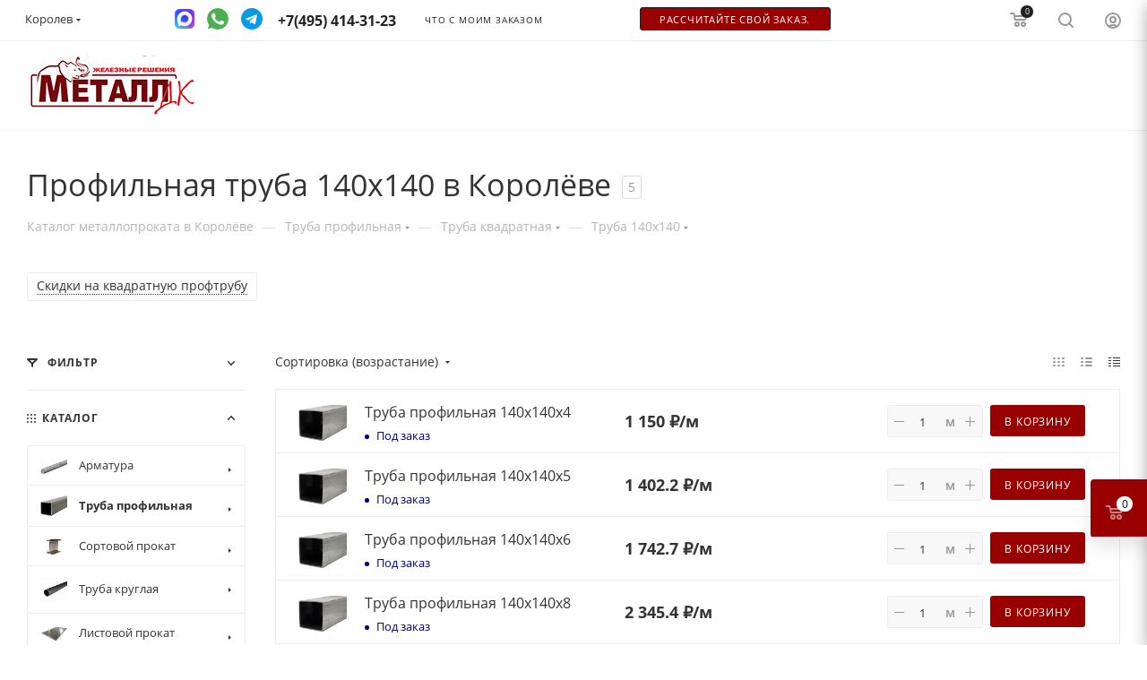

--- FILE ---
content_type: text/html; charset=UTF-8
request_url: https://korolev.metall-dk.ru/catalog/truba-profilnaya/truba-kvadratnaya/140x140/
body_size: 82925
content:

    <!DOCTYPE html>
    <html xmlns="http://www.w3.org/1999/xhtml" xml:lang="ru"
          lang="ru"  >
    <head><link rel="canonical" href="https://korolev.metall-dk.ru/catalog/truba-profilnaya/truba-kvadratnaya/140x140/" />
        <title>Профильная труба 140x140 купить в Королёве цена за метр. ГОСТ. Металлобаза Металл ДК Королев.</title>
        <link rel="icon" type="image/x-icon" href="/favicon.ico">
        <meta name="viewport" content="initial-scale=1.0, width=device-width" />
        <meta name="HandheldFriendly" content="true" />
        <meta name="yes" content="yes" />
        <meta name="apple-mobile-web-app-status-bar-style" content="black" />
        <meta name="SKYPE_TOOLBAR" content="SKYPE_TOOLBAR_PARSER_COMPATIBLE" />
        <meta http-equiv="Content-Type" content="text/html; charset=UTF-8" />
<meta name="keywords" content="Современная металлобаза Металл ДК в Москве. Продажа металлопроката оптом и в розницу на сайте металлобазы. «Металл-ДК» ☎ " />
<meta name="description" content="Купить профильную трубу 140x140 в Королёве оптом и в розницу. Стальные профтрубы 140x140 по ГОСТу, весь сортамент от 15x15 мм до 250x250 мм по низкой цене за метр и за тонну. ✔ Доставка профильной трубы по Королёву в день заказа! Металлобаза Металл ДК ☎ +7 (926) 028-63-57." />
<link href="/bitrix/js/ui/design-tokens/dist/ui.design-tokens.css?173842705326358"  rel="stylesheet" />
<link href="/bitrix/js/ui/fonts/opensans/ui.font.opensans.css?17384270522555"  rel="stylesheet" />
<link href="/bitrix/js/main/popup/dist/main.popup.bundle.css?175092803531694"  rel="stylesheet" />
<link href="/local/components/nf/catalog/templates/main/style.css?168441478760276"  rel="stylesheet" />
<link href="/local/templates/aspro_max/components/bitrix/catalog.smart.filter/main_ajax_ab/style.css?1725466043413"  rel="stylesheet" />
<link href="/local/templates/aspro_max/components/bitrix/news.list/news-list/style.css?168139745610611"  rel="stylesheet" />
<link href="/local/templates/aspro_max/vendor/css/carousel/owl/owl.carousel.min.css?16354892703351"  rel="stylesheet" />
<link href="/local/templates/aspro_max/vendor/css/carousel/owl/owl.theme.default.min.css?16354892701013"  rel="stylesheet" />
<link href="/local/templates/aspro_max/components/bitrix/menu/left_front_catalog_metall/style.css?16813972491579"  rel="stylesheet" />
<link href="/bitrix/components/aspro/smartseo.content.max/templates/.default/style.css?173842708480"  rel="stylesheet" />
<link href="/local/templates/aspro_max/css/animation/animation_ext.css?16354892694934"  rel="stylesheet" />
<link href="/bitrix/components/abricos/antisovetnik/templates/.default/style.css?173842708457356"  rel="stylesheet" />
<link href="/local/templates/aspro_max/components/bitrix/news.list/front_partners_slider/style.css?16813974541790"  rel="stylesheet" />
<link href="/bitrix/panel/main/popup.css?173842713522696"  rel="stylesheet" />
<link href="/local/templates/aspro_max/components/bitrix/catalog.section/catalog_table/style.css?1755281177968"  rel="stylesheet" />
<link href="/local/templates/aspro_max/css/fonts/open-sans/css/open-sans.min.css?16354892694518"  data-template-style="true"  rel="stylesheet" />
<link href="/local/templates/aspro_max/css/blocks/dark-light-theme.css?17397883692669"  data-template-style="true"  rel="stylesheet" />
<link href="/local/templates/aspro_max/css/colored.css?16459793663527"  data-template-style="true"  rel="stylesheet" />
<link href="/local/templates/aspro_max/vendor/css/bootstrap.css?1635489270114216"  data-template-style="true"  rel="stylesheet" />
<link href="/local/templates/aspro_max/css/styles.css?1688129353191164"  data-template-style="true"  rel="stylesheet" />
<link href="/local/templates/aspro_max/css/blocks/blocks.css?173842717821457"  data-template-style="true"  rel="stylesheet" />
<link href="/local/templates/aspro_max/css/blocks/common.blocks/counter-state/counter-state.css?1738427178320"  data-template-style="true"  rel="stylesheet" />
<link href="/local/templates/aspro_max/css/banners.css?164597936613618"  data-template-style="true"  rel="stylesheet" />
<link href="/local/templates/aspro_max/css/menu.css?163548926984656"  data-template-style="true"  rel="stylesheet" />
<link href="/local/templates/aspro_max/css/catalog.css?168139754511890"  data-template-style="true"  rel="stylesheet" />
<link href="/local/templates/aspro_max/css/xzoom.css?16354892694424"  data-template-style="true"  rel="stylesheet" />
<link href="/local/templates/aspro_max/css/jquery.mCustomScrollbar.min.css?163548926942839"  data-template-style="true"  rel="stylesheet" />
<link href="/local/templates/aspro_max/vendor/css/ripple.css?1635489270854"  data-template-style="true"  rel="stylesheet" />
<link href="/local/templates/aspro_max/css/left_block_main_page.css?163548926921557"  data-template-style="true"  rel="stylesheet" />
<link href="/local/templates/aspro_max/css/stores.css?176476782610775"  data-template-style="true"  rel="stylesheet" />
<link href="/local/templates/aspro_max/css/yandex_map.css?17109195277934"  data-template-style="true"  rel="stylesheet" />
<link href="/local/templates/aspro_max/css/buy_services.css?164597936615906"  data-template-style="true"  rel="stylesheet" />
<link href="/local/templates/aspro_max/css/header_fixed.css?163548926912919"  data-template-style="true"  rel="stylesheet" />
<link href="/local/templates/aspro_max/ajax/ajax.css?1643642313326"  data-template-style="true"  rel="stylesheet" />
<link href="/local/templates/aspro_max/css/notice.css?16685075123623"  data-template-style="true"  rel="stylesheet" />
<link href="/local/templates/aspro_max/css/l1.css?168139748016425"  data-template-style="true"  rel="stylesheet" />
<link href="/local/templates/aspro_max/css/jquery.fancybox.min.css?163548926912936"  data-template-style="true"  rel="stylesheet" />
<link href="/local/templates/aspro_max/components/bitrix/news.list/banners/style.css?168381414797"  data-template-style="true"  rel="stylesheet" />
<link href="/local/templates/aspro_max/components/bitrix/sale.basket.basket.line/top_basket/style.css?1681397249679"  data-template-style="true"  rel="stylesheet" />
<link href="/local/templates/aspro_max/components/bitrix/sale.basket.basket.line/top_basket_fix/style.css?1681397249679"  data-template-style="true"  rel="stylesheet" />
<link href="/local/templates/aspro_max/components/bitrix/menu/left_menu_main/style.css?16838141474463"  data-template-style="true"  rel="stylesheet" />
<link href="/local/templates/aspro_max/components/bitrix/breadcrumb/main/style.css?16436423132145"  data-template-style="true"  rel="stylesheet" />
<link href="/local/templates/aspro_max/css/footer.css?163548926934798"  data-template-style="true"  rel="stylesheet" />
<link href="/local/templates/aspro_max/components/bitrix/catalog.section.list/footer_menu/style.css?16813972591206"  data-template-style="true"  rel="stylesheet" />
<link href="/local/components/nf/social.info.max/templates/.default/style.css?1766163750254"  data-template-style="true"  rel="stylesheet" />
<link href="/bitrix/components/aspro/marketing.popup.max/templates/.default/style.css?17384270846229"  data-template-style="true"  rel="stylesheet" />
<link href="/local/templates/aspro_max/styles.css?168139725020812"  data-template-style="true"  rel="stylesheet" />
<link href="/local/templates/aspro_max/template_styles.css?1738923561502683"  data-template-style="true"  rel="stylesheet" />
<link href="/local/templates/aspro_max/css/header.css?163548926931688"  data-template-style="true"  rel="stylesheet" />
<link href="/local/templates/aspro_max/css/media.css?1681397250197936"  data-template-style="true"  rel="stylesheet" />
<link href="/local/templates/aspro_max/css/h1-normal.css?163548926939"  data-template-style="true"  rel="stylesheet" />
<link href="/local/templates/aspro_max/themes/custom_s1/theme.css?176587318655020"  data-template-style="true"  rel="stylesheet" />
<link href="/local/templates/aspro_max/css/widths/width-2.css?16354892695241"  data-template-style="true"  rel="stylesheet" />
<link href="/local/templates/aspro_max/css/fonts/font-1.css?17397876894816"  data-template-style="true"  rel="stylesheet" />
<link href="/local/templates/aspro_max/css/custom.css?176587787337862"  data-template-style="true"  rel="stylesheet" />
<script>if(!window.BX)window.BX={};if(!window.BX.message)window.BX.message=function(mess){if(typeof mess==='object'){for(let i in mess) {BX.message[i]=mess[i];} return true;}};</script>
<script>(window.BX||top.BX).message({"JS_CORE_LOADING":"Загрузка...","JS_CORE_NO_DATA":"- Нет данных -","JS_CORE_WINDOW_CLOSE":"Закрыть","JS_CORE_WINDOW_EXPAND":"Развернуть","JS_CORE_WINDOW_NARROW":"Свернуть в окно","JS_CORE_WINDOW_SAVE":"Сохранить","JS_CORE_WINDOW_CANCEL":"Отменить","JS_CORE_WINDOW_CONTINUE":"Продолжить","JS_CORE_H":"ч","JS_CORE_M":"м","JS_CORE_S":"с","JSADM_AI_HIDE_EXTRA":"Скрыть лишние","JSADM_AI_ALL_NOTIF":"Показать все","JSADM_AUTH_REQ":"Требуется авторизация!","JS_CORE_WINDOW_AUTH":"Войти","JS_CORE_IMAGE_FULL":"Полный размер"});</script>
<script src="/bitrix/js/main/core/core.js?1760797674512406"></script>
<script>BX.Runtime.registerExtension({"name":"main.core","namespace":"BX","loaded":true});</script>
<script>BX.setJSList(["\/bitrix\/js\/main\/core\/core_ajax.js","\/bitrix\/js\/main\/core\/core_promise.js","\/bitrix\/js\/main\/polyfill\/promise\/js\/promise.js","\/bitrix\/js\/main\/loadext\/loadext.js","\/bitrix\/js\/main\/loadext\/extension.js","\/bitrix\/js\/main\/polyfill\/promise\/js\/promise.js","\/bitrix\/js\/main\/polyfill\/find\/js\/find.js","\/bitrix\/js\/main\/polyfill\/includes\/js\/includes.js","\/bitrix\/js\/main\/polyfill\/matches\/js\/matches.js","\/bitrix\/js\/ui\/polyfill\/closest\/js\/closest.js","\/bitrix\/js\/main\/polyfill\/fill\/main.polyfill.fill.js","\/bitrix\/js\/main\/polyfill\/find\/js\/find.js","\/bitrix\/js\/main\/polyfill\/matches\/js\/matches.js","\/bitrix\/js\/main\/polyfill\/core\/dist\/polyfill.bundle.js","\/bitrix\/js\/main\/core\/core.js","\/bitrix\/js\/main\/polyfill\/intersectionobserver\/js\/intersectionobserver.js","\/bitrix\/js\/main\/lazyload\/dist\/lazyload.bundle.js","\/bitrix\/js\/main\/polyfill\/core\/dist\/polyfill.bundle.js","\/bitrix\/js\/main\/parambag\/dist\/parambag.bundle.js"]);
</script>
<script>BX.Runtime.registerExtension({"name":"ui.design-tokens","namespace":"window","loaded":true});</script>
<script>BX.Runtime.registerExtension({"name":"ui.fonts.opensans","namespace":"window","loaded":true});</script>
<script>BX.Runtime.registerExtension({"name":"main.popup","namespace":"BX.Main","loaded":true});</script>
<script>BX.Runtime.registerExtension({"name":"popup","namespace":"window","loaded":true});</script>
<script type="extension/settings" data-extension="currency.currency-core">{"region":"ru"}</script>
<script>BX.Runtime.registerExtension({"name":"currency.currency-core","namespace":"BX.Currency","loaded":true});</script>
<script>BX.Runtime.registerExtension({"name":"currency","namespace":"window","loaded":true});</script>
<script>BX.Runtime.registerExtension({"name":"aspro_owl_carousel","namespace":"window","loaded":true});</script>
<script>BX.Runtime.registerExtension({"name":"aspro_animation_ext","namespace":"window","loaded":true});</script>
<script>BX.Runtime.registerExtension({"name":"main.pageobject","namespace":"window","loaded":true});</script>
<script>(window.BX||top.BX).message({"JS_CORE_LOADING":"Загрузка...","JS_CORE_NO_DATA":"- Нет данных -","JS_CORE_WINDOW_CLOSE":"Закрыть","JS_CORE_WINDOW_EXPAND":"Развернуть","JS_CORE_WINDOW_NARROW":"Свернуть в окно","JS_CORE_WINDOW_SAVE":"Сохранить","JS_CORE_WINDOW_CANCEL":"Отменить","JS_CORE_WINDOW_CONTINUE":"Продолжить","JS_CORE_H":"ч","JS_CORE_M":"м","JS_CORE_S":"с","JSADM_AI_HIDE_EXTRA":"Скрыть лишние","JSADM_AI_ALL_NOTIF":"Показать все","JSADM_AUTH_REQ":"Требуется авторизация!","JS_CORE_WINDOW_AUTH":"Войти","JS_CORE_IMAGE_FULL":"Полный размер"});</script>
<script>BX.Runtime.registerExtension({"name":"window","namespace":"window","loaded":true});</script>
<script>(window.BX||top.BX).message({"LANGUAGE_ID":"ru","FORMAT_DATE":"DD.MM.YYYY","FORMAT_DATETIME":"DD.MM.YYYY HH:MI:SS","COOKIE_PREFIX":"BITRIX_SM","SERVER_TZ_OFFSET":"0","UTF_MODE":"Y","SITE_ID":"s1","SITE_DIR":"\/","USER_ID":"","SERVER_TIME":1768594904,"USER_TZ_OFFSET":10800,"USER_TZ_AUTO":"Y","bitrix_sessid":"c9c9ac51b96c2d012d614c67b803e4ab"});</script>

<script src="/bitrix/js/main/jquery/jquery-1.12.4.min.js?173842706597163"></script>
<script src="/bitrix/js/main/ajax.js?173842706435509"></script>
<script src="/bitrix/js/main/popup/dist/main.popup.bundle.js?1758731998119638"></script>
<script src="/bitrix/js/currency/currency-core/dist/currency-core.bundle.js?17384270558800"></script>
<script src="/bitrix/js/currency/core_currency.js?17384270551181"></script>
<script src="/bitrix/js/abricos/fonts9203.js?1738427055104"></script>
<script src="/bitrix/js/main/pageobject/pageobject.js?1760797674864"></script>
<script src="/bitrix/js/main/core/core_window.js?173842706498766"></script>
<script>
					(function () {
						"use strict";
						var counter = function ()
						{
							var cookie = (function (name) {
								var parts = ("; " + document.cookie).split("; " + name + "=");
								if (parts.length == 2) {
									try {return JSON.parse(decodeURIComponent(parts.pop().split(";").shift()));}
									catch (e) {}
								}
							})("BITRIX_CONVERSION_CONTEXT_s1");
							if (cookie && cookie.EXPIRE >= BX.message("SERVER_TIME"))
								return;
							var request = new XMLHttpRequest();
							request.open("POST", "/bitrix/tools/conversion/ajax_counter.php", true);
							request.setRequestHeader("Content-type", "application/x-www-form-urlencoded");
							request.send(
								"SITE_ID="+encodeURIComponent("s1")+
								"&sessid="+encodeURIComponent(BX.bitrix_sessid())+
								"&HTTP_REFERER="+encodeURIComponent(document.referrer)
							);
						};
						if (window.frameRequestStart === true)
							BX.addCustomEvent("onFrameDataReceived", counter);
						else
							BX.ready(counter);
					})();
				</script>
<script>BX.message({'PHONE':'Телефон','FAST_VIEW':'Быстрый просмотр','TABLES_SIZE_TITLE':'Подбор размера','SOCIAL':'Социальные сети','DESCRIPTION':'Описание магазина','ITEMS':'Товары','LOGO':'Логотип','REGISTER_INCLUDE_AREA':'Текст о регистрации','AUTH_INCLUDE_AREA':'Текст об авторизации','FRONT_IMG':'Изображение компании','EMPTY_CART':'пуста','CATALOG_VIEW_MORE':'... Показать все','CATALOG_VIEW_LESS':'... Свернуть','JS_REQUIRED':'Заполните это поле','JS_FORMAT':'Неверный формат','JS_FILE_EXT':'Недопустимое расширение файла','JS_PASSWORD_COPY':'Пароли не совпадают','JS_PASSWORD_LENGTH':'Минимум 6 символов','JS_ERROR':'Неверно заполнено поле','JS_FILE_SIZE':'Максимальный размер 5мб','JS_FILE_BUTTON_NAME':'Выберите файл','JS_FILE_DEFAULT':'Прикрепите файл','JS_DATE':'Некорректная дата','JS_DATETIME':'Некорректная дата/время','JS_REQUIRED_LICENSES':'Согласитесь с условиями','JS_REQUIRED_OFFER':'Согласитесь с условиями','LICENSE_PROP':'Согласие на обработку персональных данных','LOGIN_LEN':'Введите минимум {0} символа','FANCY_CLOSE':'Закрыть','FANCY_NEXT':'Следующий','FANCY_PREV':'Предыдущий','TOP_AUTH_REGISTER':'Регистрация','CALLBACK':'Заказать звонок','ASK':'Задать вопрос','REVIEW':'Оставить отзыв','S_CALLBACK':'Заказать звонок','UNTIL_AKC':'До конца акции','TITLE_QUANTITY_BLOCK':'Остаток','TITLE_QUANTITY':'шт','TOTAL_SUMM_ITEM':'Общая стоимость ','SUBSCRIBE_SUCCESS':'Вы успешно подписались','RECAPTCHA_TEXT':'Подтвердите, что вы не робот','JS_RECAPTCHA_ERROR':'Пройдите проверку','COUNTDOWN_SEC':'сек','COUNTDOWN_MIN':'мин','COUNTDOWN_HOUR':'час','COUNTDOWN_DAY0':'дн','COUNTDOWN_DAY1':'дн','COUNTDOWN_DAY2':'дн','COUNTDOWN_WEAK0':'Недель','COUNTDOWN_WEAK1':'Неделя','COUNTDOWN_WEAK2':'Недели','COUNTDOWN_MONTH0':'Месяцев','COUNTDOWN_MONTH1':'Месяц','COUNTDOWN_MONTH2':'Месяца','COUNTDOWN_YEAR0':'Лет','COUNTDOWN_YEAR1':'Год','COUNTDOWN_YEAR2':'Года','COUNTDOWN_COMPACT_SEC':'с','COUNTDOWN_COMPACT_MIN':'м','COUNTDOWN_COMPACT_HOUR':'ч','COUNTDOWN_COMPACT_DAY':'д','COUNTDOWN_COMPACT_WEAK':'н','COUNTDOWN_COMPACT_MONTH':'м','COUNTDOWN_COMPACT_YEAR0':'л','COUNTDOWN_COMPACT_YEAR1':'г','CATALOG_PARTIAL_BASKET_PROPERTIES_ERROR':'Заполнены не все свойства у добавляемого товара','CATALOG_EMPTY_BASKET_PROPERTIES_ERROR':'Выберите свойства товара, добавляемые в корзину в параметрах компонента','CATALOG_ELEMENT_NOT_FOUND':'Элемент не найден','ERROR_ADD2BASKET':'Ошибка добавления товара в корзину','CATALOG_SUCCESSFUL_ADD_TO_BASKET':'Успешное добавление товара в корзину','ERROR_BASKET_TITLE':'Ошибка корзины','ERROR_BASKET_PROP_TITLE':'Выберите свойства, добавляемые в корзину','ERROR_BASKET_BUTTON':'Выбрать','BASKET_TOP':'Корзина в шапке','ERROR_ADD_DELAY_ITEM':'Ошибка отложенной корзины','VIEWED_TITLE':'Ранее вы смотрели','VIEWED_BEFORE':'Ранее вы смотрели','BEST_TITLE':'Лучшие предложения','CT_BST_SEARCH_BUTTON':'Поиск','CT_BST_SEARCH2_BUTTON':'Найти','BASKET_PRINT_BUTTON':'Распечатать','BASKET_CLEAR_ALL_BUTTON':'Очистить','BASKET_QUICK_ORDER_BUTTON':'Быстрый заказ','BASKET_CONTINUE_BUTTON':'Продолжить покупки','BASKET_ORDER_BUTTON':'Оформить заказ','SHARE_BUTTON':'Поделиться','BASKET_CHANGE_TITLE':'Ваш заказ','BASKET_CHANGE_LINK':'Изменить','MORE_INFO_SKU':'Купить','FROM':'от','BEFORE':'до','TITLE_BLOCK_VIEWED_NAME':'Ранее вы смотрели','T_BASKET':'Корзина','FILTER_EXPAND_VALUES':'Показать все','FILTER_HIDE_VALUES':'Свернуть','FULL_ORDER':'Полный заказ','CUSTOM_COLOR_CHOOSE':'Выбрать','CUSTOM_COLOR_CANCEL':'Отмена','S_MOBILE_MENU':'Меню','MAX_T_MENU_BACK':'Назад','MAX_T_MENU_CALLBACK':'Обратная связь','MAX_T_MENU_CONTACTS_TITLE':'Будьте на связи','SEARCH_TITLE':'Поиск','SOCIAL_TITLE':'Оставайтесь на связи','HEADER_SCHEDULE':'Время работы','SEO_TEXT':'SEO описание','COMPANY_IMG':'Картинка компании','COMPANY_TEXT':'Описание компании','CONFIG_SAVE_SUCCESS':'Настройки сохранены','CONFIG_SAVE_FAIL':'Ошибка сохранения настроек','ITEM_ECONOMY':'Экономия','ITEM_ARTICLE':'Артикул: ','JS_FORMAT_ORDER':'имеет неверный формат','JS_BASKET_COUNT_TITLE':'В корзине товаров на SUMM','POPUP_VIDEO':'Видео','POPUP_GIFT_TEXT':'Нашли что-то особенное? Намекните другу о подарке!','ORDER_FIO_LABEL':'Ф.И.О.','ORDER_PHONE_LABEL':'Телефон','ORDER_REGISTER_BUTTON':'Регистрация','PRICES_TYPE':'Варианты цен','FILTER_HELPER_VALUES':' знач.','SHOW_MORE_SCU_MAIN':'Еще #COUNT#','SHOW_MORE_SCU_1':'предложение','SHOW_MORE_SCU_2':'предложения','SHOW_MORE_SCU_3':'предложений','PARENT_ITEM_NOT_FOUND':'Не найден основной товар для услуги в корзине. Обновите страницу и попробуйте снова.'})</script>
<meta name="theme-color" content="#1f2024">
<style>:root{--theme-base-color: #1f2024;--theme-base-opacity-color: #1f20241a;--theme-base-color-hue:228;--theme-base-color-saturation:7%;--theme-base-color-lightness:13%;--theme-lightness-hover-diff:%}</style>
<link href="/local/templates/aspro_max/css/print.css?163548926923580" data-template-style="true" rel="stylesheet" media="print">
<script data-skip-moving="true" src="/bitrix/js/aspro.max/jquery-2.1.3.min.js"></script>
					<script data-skip-moving="true" src="/local/templates/aspro_max/js/speed.min.js?=1714837576"></script>
<link rel="shortcut icon" href="/favicon.svg" type="image/svg+xml" />
<link rel="apple-touch-icon" sizes="180x180" href="/include/apple-touch-icon.png" />
<meta property="ya:interaction" content="XML_FORM" />
<meta property="ya:interaction:url" content="https://korolev.metall-dk.ru/catalog/truba-profilnaya/truba-kvadratnaya/140x140/?mode=xml" />
<meta property="og:title" content="Профильная труба 140x140 купить в Королёве цена за метр. ГОСТ. Металлобаза Металл ДК Королев." />
<meta property="og:type" content="website" />
<meta property="og:image" content="https://korolev.metall-dk.ru:443/upload/CMax/523/iqser8e0azj4tj62gste32okm0z8t6dg.jpeg" />
<link rel="image_src" href="https://korolev.metall-dk.ru:443/upload/CMax/523/iqser8e0azj4tj62gste32okm0z8t6dg.jpeg"  />
<meta property="og:url" content="https://korolev.metall-dk.ru:443/catalog/truba-profilnaya/truba-kvadratnaya/140x140/" />
<meta property="og:description" content="Купить профильную трубу 140x140 в Королёве оптом и в розницу. Стальные профтрубы 140x140 по ГОСТу, весь сортамент от 15x15 мм до 250x250 мм по низкой цене за метр и за тонну. ✔ Доставка профильной трубы по Королёву в день заказа! Металлобаза Металл ДК ☎ +7 (926) 028-63-57..." />

<script src="/local/php_interface/assets/js/callparse.js?1738427188197"></script>
<script src="/local/templates/aspro_max/js/observer.js?17148375767026"></script>
<script src="/local/templates/aspro_max/js/jquery.actual.min.js?17148375761251"></script>
<script src="/local/templates/aspro_max/js/jqModal.js?171483757611178"></script>
<script src="/local/templates/aspro_max/vendor/js/bootstrap.js?164438923727908"></script>
<script src="/local/templates/aspro_max/vendor/js/jquery.appear.js?16443892373188"></script>
<script src="/local/templates/aspro_max/vendor/js/ripple.js?16443892374702"></script>
<script src="/local/templates/aspro_max/vendor/js/velocity/velocity.js?164438923744791"></script>
<script src="/local/templates/aspro_max/vendor/js/velocity/velocity.ui.js?164438923713257"></script>
<script src="/local/templates/aspro_max/js/browser.js?17148375761032"></script>
<script src="/local/templates/aspro_max/js/jquery.uniform.min.js?17148375768308"></script>
<script src="/local/templates/aspro_max/vendor/js/sticky-sidebar.js?164438923725989"></script>
<script src="/local/templates/aspro_max/js/jquery.validate.min.js?171483757622257"></script>
<script src="/local/templates/aspro_max/js/jquery.inputmask.bundle.min.js?171483757670933"></script>
<script src="/local/templates/aspro_max/js/equalize.min.js?1714837576588"></script>
<script src="/local/templates/aspro_max/js/jquery.alphanumeric.js?17148375761972"></script>
<script src="/local/templates/aspro_max/js/jquery.cookie.js?17148375773066"></script>
<script src="/local/templates/aspro_max/js/jquery.plugin.min.js?17148375763181"></script>
<script src="/local/templates/aspro_max/js/jquery.countdown.min.js?171483757613137"></script>
<script src="/local/templates/aspro_max/js/jquery.countdown-ru.js?17148375761885"></script>
<script src="/local/templates/aspro_max/js/jquery.ikSelect.js?171483757632030"></script>
<script src="/local/templates/aspro_max/js/jquery.mobile.custom.touch.min.js?17148375767784"></script>
<script src="/local/templates/aspro_max/js/jquery.dotdotdot.js?17148375765908"></script>
<script src="/local/templates/aspro_max/js/rating_likes.js?171483757610797"></script>
<script src="/local/templates/aspro_max/js/buy_services.js?17148375765835"></script>
<script src="/local/templates/aspro_max/js/xzoom.js?171483757629854"></script>
<script src="/local/templates/aspro_max/js/mobile.js?172546450225204"></script>
<script src="/local/templates/aspro_max/js/jquery.mousewheel.min.js?17148375762609"></script>
<script src="/local/templates/aspro_max/js/jquery.mCustomScrollbar.js?171483757694214"></script>
<script src="/local/templates/aspro_max/js/scrollTabs.js?171483757612625"></script>
<script src="/local/templates/aspro_max/js/main.js?1760980736466533"></script>
<script src="/local/templates/aspro_max/js/blocks/blocks.js?166737148710242"></script>
<script src="/local/templates/aspro_max/js/jquery.easing.min.js?17216302342532"></script>
<script src="/local/templates/aspro_max/js/cookies-enabler.js?171483757612528"></script>
<script src="/local/templates/aspro_max/js/jquery.fancybox.min.js?171483757667390"></script>
<script src="/local/templates/aspro_max/js/popper.min.js?175040296333016"></script>
<script src="/local/templates/aspro_max/js/tippy-bundle.umd.min.js?175040297942700"></script>
<script src="/local/templates/aspro_max/js/notice.js?172655299331886"></script>
<script src="/local/templates/aspro_max/components/bitrix/news.list/banners/script.js?164364231386"></script>
<script src="/local/templates/aspro_max/components/bitrix/menu/top_custom/script.js?1681397250199"></script>
<script src="/local/templates/aspro_max/components/bitrix/menu/left_menu_main/script.js?1683814147792"></script>
<script src="/local/templates/aspro_max/components/bitrix/catalog.section.list/footer_menu/script.js?1681397250470"></script>
<script src="/bitrix/components/aspro/marketing.popup.max/templates/.default/script.js?17384270841756"></script>
<script src="/local/components/nf/search.title/script.js?17384271779847"></script>
<script src="/local/components/nf/search.title/templates/fixed/script.js?173842717710264"></script>
<script src="/local/templates/aspro_max/js/custom.js?176633106935983"></script>
<script src="/local/components/nf/catalog/templates/main/script.js?172356893318185"></script>
<script src="/bitrix/components/aspro/smartseo.tags.max/templates/.default/script.js?17384270842569"></script>
<script src="/local/templates/aspro_max/components/bitrix/news.list/landings_list/script.js?16596689902516"></script>
<script src="/local/templates/aspro_max/components/bitrix/catalog.smart.filter/main_ajax_ab/script.js?172546581341907"></script>
<script src="/local/templates/aspro_max/components/bitrix/news.list/news-list/script.js?16436423131202"></script>
<script src="/local/templates/aspro_max/vendor/js/carousel/owl/owl.carousel.min.js?164438923744743"></script>
<script src="/local/templates/aspro_max/js/jquery.history.js?171483757621571"></script>
<script src="/local/templates/aspro_max/components/bitrix/menu/left_front_catalog_metall/script.js?1681397249583"></script>
<script src="/local/templates/aspro_max/components/aspro/regionality.list.max/popup_regions_small/script.js?16354892691114"></script>
<script src="/local/templates/aspro_max/components/bitrix/catalog.section/catalog_table/script.js?16436423135499"></script>
                        
<!-- Global site tag (gtag.js) - Google Analytics -->
<script async src="https://www.googletagmanager.com/gtag/js?id=UA-133531729-1"></script>
<script async data-skip-moving=true>
    setTimeout(() => {
        window.dataLayer = window.dataLayer || [];
        function gtag(){dataLayer.push(arguments);}
        gtag('js', new Date());
        gtag('config', 'UA-133531729-1');
    }, 5000);
</script>
<script async data-skip-moving=true>
    setTimeout(() => {
        var _gaq = _gaq || [];
        _gaq.push(['_setAccount', 'UA-28656774-1']);
        _gaq.push(['_trackPageview']);
        (function() {
            var ga = document.createElement('script'); ga.type = 'text/javascript'; ga.async = true;
            ga.src = ('https:' == document.location.protocol ? 'https://ssl' : 'http://www') + '.google-analytics.com/ga.js';
            var s = document.getElementsByTagName('script')[0]; s.parentNode.insertBefore(ga, s);
        })();
    }, 5000);
</script>
<meta name="yandex-verification" content="3aeb9303a50b083e" />
<!-- Google Tag Manager -->
<script async data-skip-moving=true>
    setTimeout(() => {
        (function(w,d,s,l,i){w[l]=w[l]||[];w[l].push({'gtm.start':
                new Date().getTime(),event:'gtm.js'});var f=d.getElementsByTagName(s)[0],
            j=d.createElement(s),dl=l!='dataLayer'?'&l='+l:'';j.async=true;j.src=
            'https://www.googletagmanager.com/gtm.js?id='+i+dl;f.parentNode.insertBefore(j,f);
        })(window,document,'script','dataLayer','GTM-NPV88KH');
    }, 5000);
</script>
<!-- End Google Tag Manager -->
<div style="display: none">VK49865</div>
        <!--        <script src="https://unpkg.com/@popperjs/core@2"></script>-->
        <!--        <script src="https://unpkg.com/tippy.js@6"></script>-->
        
                            <!-- calltouch -->
            <script>
                (function (w, d, n, c) {
                    w.CalltouchDataObject = n;
                    w[n] = function () {
                        w[n]["callbacks"].push(arguments)
                    };
                    if (!w[n]["callbacks"]) {
                        w[n]["callbacks"] = []
                    }
                    w[n]["loaded"] = false;
                    if (typeof c !== "object") {
                        c = [c]
                    }
                    w[n]["counters"] = c;
                    for (var i = 0; i < c.length; i += 1) {
                        p(c[i])
                    }
                    function p(cId) {
                        var a = d.getElementsByTagName("script")[0], s = d.createElement("script"), i = function () {
                            a.parentNode.insertBefore(s, a)
                        }, m = typeof Array.prototype.find === 'function', n = m ? "init-min.js" : "init.js";
                        s.async = true;
                        s.src = "https://mod.calltouch.ru/" + n + "?id=" + cId;
                        if (w.opera == "[object Opera]") {
                            d.addEventListener("DOMContentLoaded", i, false)
                        } else {
                            i()
                        }
                    }
                })(window, document, "ct", "5nrvy5j5");
            </script>
            <!-- calltouch -->
                <!--    Global var js -->
        <script>
                        var sb_params_region = {
                'region_pos_x': "55.882395",
                'region_pos_y': "37.734517",
            };
        </script>
        <!--    ------------- -->
        <script>
                        var USER_AUTHORIZED = false;
            var timerPopapAuth;
        </script>
    </head>
        <body class=" site_s1  fill_bg_n catalog-delayed-btn-N theme-light"
          id="main" data-site="/">
    <div style="display: none">VK49865</div>

	<div id="panel"></div>

		<!--'start_frame_cache_basketitems-component-block'-->												<div id="ajax_basket"></div>
					<!--'end_frame_cache_basketitems-component-block'-->						<div class="cd-modal-bg"></div>
		<script data-skip-moving="true">var solutionName = 'arMaxOptions';</script>
		<script src="/local/templates/aspro_max/js/settheme.php?site_id=s1&site_dir=/" data-skip-moving="true"></script>
		<script>window.onload=function(){window.basketJSParams = window.basketJSParams || [];window.dataLayer = window.dataLayer || [];}
		BX.message({'MIN_ORDER_PRICE_TEXT':'<b>Минимальная сумма заказа #PRICE#<\/b><br/>Пожалуйста, добавьте еще товаров в корзину'});
		arAsproOptions.PAGES.FRONT_PAGE = window[solutionName].PAGES.FRONT_PAGE = "";arAsproOptions.PAGES.BASKET_PAGE = window[solutionName].PAGES.BASKET_PAGE = "";arAsproOptions.PAGES.ORDER_PAGE = window[solutionName].PAGES.ORDER_PAGE = "";arAsproOptions.PAGES.PERSONAL_PAGE = window[solutionName].PAGES.PERSONAL_PAGE = "";arAsproOptions.PAGES.CATALOG_PAGE = window[solutionName].PAGES.CATALOG_PAGE = "1";</script>
			    <div class="wrapper1  header_bgcolored long_header  high_one_row_header with_left_block  catalog_page basket_fly fly2 basket_fill_WHITE side_LEFT block_side_NORMAL catalog_icons_Y banner_auto  mheader-v1 header-v16 header-font-lower_N regions_Y title_position_LEFT fill_ footer-v1 front-vindex1 mfixed_Y mfixed_view_always title-v3 lazy_N with_phones compact-catalog dark-hover-overlay normal-catalog-img landing-normal big-banners-mobile-slider bottom-icons-panel-N compact-breadcrumbs-N catalog-delayed-btn-N  ">


<div class="header_wrap visible-lg visible-md title-v3 ">
	<header id="header">
		<div class="top-block top-block-v1 header-v16">
	<div class="maxwidth-theme">		
		<div class="wrapp_block">
			<div class="row">
				<div class="items-wrapper flexbox flexbox--row justify-content-between">
                    						<div class="top-block-item">
							<div class="top-description no-title">
                                <!--'start_frame_cache_allregions-list-block1'-->
			<div class="region_wrapper">
			<div class="io_wrapper">
				<i class="svg inline  svg-inline-mark" aria-hidden="true" ><svg xmlns="http://www.w3.org/2000/svg" width="13" height="13" viewBox="0 0 13 13"><path  data-name="Rounded Rectangle 866 copy" class="cls-1" d="M910.931,77.494l0.007,0.006-3.049,9.55a1.489,1.489,0,0,1-2.744.075h-0.02l-1.438-4.812-4.562-1.344,0-.045a1.474,1.474,0,0,1-.244-2.779l0-.019,9.625-3.062,0.006,0.006A1.977,1.977,0,0,1,911,77,1.963,1.963,0,0,1,910.931,77.494Zm-10.4,1.975,3.359,1.2,1.4-1.372a1,1,0,1,1,1.414,1.414l-1.374,1.346,1.138,3.414,2.5-8.375Z" transform="translate(-898 -75)"/></svg></i>				<div class="city_title">Ваш город</div>
				<div class="js_city_chooser  animate-load  io_wrapper" data-event="jqm" data-name="city_chooser_small" data-param-url="%2Fcatalog%2Ftruba-profilnaya%2Ftruba-kvadratnaya%2F140x140%2F" data-param-form_id="city_chooser">
					<span>Королев</span><span class="arrow"><i class="svg inline  svg-inline-down" aria-hidden="true" ><svg xmlns="http://www.w3.org/2000/svg" width="5" height="3" viewBox="0 0 5 3"><path class="cls-1" d="M250,80h5l-2.5,3Z" transform="translate(-250 -80)"/></svg></i></span>
				</div>
			</div>
					</div>
	<!--'end_frame_cache_allregions-list-block1'-->							</div>
						</div>
										<div class="top-block-item">
                        <div class=" sb_block_social">
    <a href="https://max.ru/u/f9LHodD0cOI_ljDiBrpwPH7bAd-FFf7cKZzFKZxaXi5HqwOz8_zO2Ya7cgo" target="_blank" class="sb_whatsapp sb_max"><img src="/images/max.png" alt="max"></a>
    <a href="https://wa.me/74993256356" target="_blank" class="sb_whatsapp"><img src="/images/whatsapp.png" alt="whatsapp"></a>
    <a href="https://t.me/Metall_D_K" target="_blank" class="sb_telegram"><img src="/images/telegram.png" alt="telegram"></a>
</div>
						<div class="phone-block">
															<div class="inline-block"><!--'start_frame_cache_header-allphones-block1'-->								<!-- noindex -->
			<div class="phone with_dropdown no-icons">
									<i class="svg inline  svg-inline-phone" aria-hidden="true" ><svg class="" width="5" height="13" viewBox="0 0 5 13"><path class="cls-phone" d="M785.738,193.457a22.174,22.174,0,0,0,1.136,2.041,0.62,0.62,0,0,1-.144.869l-0.3.3a0.908,0.908,0,0,1-.805.33,4.014,4.014,0,0,1-1.491-.274c-1.2-.679-1.657-2.35-1.9-3.664a13.4,13.4,0,0,1,.024-5.081c0.255-1.316.73-2.991,1.935-3.685a4.025,4.025,0,0,1,1.493-.288,0.888,0.888,0,0,1,.8.322l0.3,0.3a0.634,0.634,0,0,1,.113.875c-0.454.8-.788,1.37-1.132,2.045-0.143.28-.266,0.258-0.557,0.214l-0.468-.072a0.532,0.532,0,0,0-.7.366,8.047,8.047,0,0,0-.023,4.909,0.521,0.521,0,0,0,.7.358l0.468-.075c0.291-.048.4-0.066,0.555,0.207h0Z" transform="translate(-782 -184)"/></svg></i><a rel="nofollow" href="tel:+74954143123">+7(495) 414-31-23</a>
											</div>
			<!-- /noindex -->
				<!--'end_frame_cache_header-allphones-block1'--></div>
                                <div class="inline-block"><span class="callback-block  font_upper_xs colored" ><a href="/chto-s-moim-zakazom/">Что с моим заказом</a>
</span></div>
																				</div>
					</div>
                                            <div class="top-block-item sb_form_sale">
                            <div>
                                <script data-b24-form="click/25/uifhcs" data-skip-moving="true">(function(w,d,u){var s=d.createElement('script');s.async=true;s.src=u+'?'+(Date.now()/180000|0);var h=d.getElementsByTagName('script')[0];h.parentNode.insertBefore(s,h);})(window,document,'https://crm24.metalldk.ru/upload/crm/form/loader_25_uifhcs.js');</script>
                                <a class="btn btn-default b24-web-form-popup-btn-22 sb_btn_top btn_detail_element" href="javascript:void(0)">Расcчитайте свой заказ.</a>
                            </div>
                        </div>
                                        <div class="top-block-item addr-block"><div>
						<!--'start_frame_cache_address-block1'-->		
				<!--'end_frame_cache_address-block1'-->		
	</div></div>
					<div class="right-icons top-block-item logo_and_menu-row showed"><div class="pull-right"><div class="wrap_icon inner-table-block1 person">
		<!--'start_frame_cache_header-auth-block1'-->			<!-- noindex --><div class="auth_wr_inner "><a rel="nofollow" title="Мой кабинет" class="personal-link dark-color animate-load" data-event="jqm" data-param-type="auth" data-param-backurl="/catalog/truba-profilnaya/truba-kvadratnaya/140x140/" data-name="auth" href="/basket/"><i class="svg inline big svg-inline-cabinet" aria-hidden="true" title="Мой кабинет"><svg class="" width="18" height="18" viewBox="0 0 18 18"><path data-name="Ellipse 206 copy 4" class="cls-1" d="M909,961a9,9,0,1,1,9-9A9,9,0,0,1,909,961Zm2.571-2.5a6.825,6.825,0,0,0-5.126,0A6.825,6.825,0,0,0,911.571,958.5ZM909,945a6.973,6.973,0,0,0-4.556,12.275,8.787,8.787,0,0,1,9.114,0A6.973,6.973,0,0,0,909,945Zm0,10a4,4,0,1,1,4-4A4,4,0,0,1,909,955Zm0-6a2,2,0,1,0,2,2A2,2,0,0,0,909,949Z" transform="translate(-900 -943)"></path></svg></i><span class="wrap"><span class="name">Войти</span></span></a></div><!-- /noindex -->		<!--'end_frame_cache_header-auth-block1'-->
	</div></div>
						<div class="pull-right"><div class="wrap_icon top-search"><button class="top-btn inline-search-show"><i class="svg inline  svg-inline-search" aria-hidden="true" ><svg class="" width="17" height="17" viewBox="0 0 17 17" aria-hidden="true"><path class="cls-1" d="M16.709,16.719a1,1,0,0,1-1.412,0l-3.256-3.287A7.475,7.475,0,1,1,15,7.5a7.433,7.433,0,0,1-1.549,4.518l3.258,3.289A1,1,0,0,1,16.709,16.719ZM7.5,2A5.5,5.5,0,1,0,13,7.5,5.5,5.5,0,0,0,7.5,2Z"></path></svg></i><span class="title">Поиск</span></button></div></div><div class="pull-right"><div class="wrap_icon top-basket">
    <!--'start_frame_cache_T0kNhm'-->    <div class="basket_normal cart  empty_cart   ">
        <!--noindex-->
        <div class="wraps_icon_block delay ">
            <a href="/basket/#delayed" class="link"
               style="display: none;"               title="Список отложенных товаров"></a>
                    </div>
        <div class="basket_block f-left">
            <a href="/basket/" class="link " title="Список товаров в корзине">
                <i class="svg  svg-inline-down" aria-hidden="true">
                    <svg class="" width="19" height="16" viewBox="0 0 19 16"><path data-name="Ellipse 2 copy 9" class="cls-1" d="M956.047,952.005l-0.939,1.009-11.394-.008-0.952-1-0.953-6h-2.857a0.862,0.862,0,0,1-.952-1,1.025,1.025,0,0,1,1.164-1h2.327c0.3,0,.6.006,0.6,0.006a1.208,1.208,0,0,1,1.336.918L943.817,947h12.23L957,948v1Zm-11.916-3,0.349,2h10.007l0.593-2Zm1.863,5a3,3,0,1,1-3,3A3,3,0,0,1,945.994,954.005ZM946,958a1,1,0,1,0-1-1A1,1,0,0,0,946,958Zm7.011-4a3,3,0,1,1-3,3A3,3,0,0,1,953.011,954.005ZM953,958a1,1,0,1,0-1-1A1,1,0,0,0,953,958Z" transform="translate(-938 -944)"></path></svg></i>						<div class="count">
							<span class="colored_theme_bg">
								<span class="items">
									<span>0</span>
								</span>
							</span>
                </div>
            </a>
            <div class="text f-left">
                <a href="/basket/">
                    <div class="title">Корзина</div>
                </a>
            </div>
            <div class="card_popup_frame popup">
                <div class="basket_popup_wrapper">
                    <div class="basket_popup_wrapp"
                         >
                        <div class="cart_wrapper" >
                            <table class="cart_shell" width="100%" border="0">
                                <tbody>
                                                                </tbody>
                            </table>
                        </div>
                        <div class="basket_empty clearfix">
                            <table cellspacing="0" cellpadding="0" border="0" width="100%">
                                <tr>
                                    <td class="image">
                                        <div></div>
                                    </td>
                                    <td class="description">
                                        <div class="basket_empty_subtitle">К сожалению, ваша корзина пуста.</div>
                                        <div class="basket_empty_description">Исправить это недоразумение очень просто:<br />выберите в каталоге интересующий товар и нажмите кнопку &laquo;В корзину&raquo;.</div>
                                    </td>
                                </tr>
                            </table>
                        </div>
                        <div class="total_wrapp clearfix">
                            <div class="total"><span>Общая сумма:</span><span
                                        class="price">0</span>
                                <div class="clearfix"></div>
                            </div>
                            <input type="hidden" name="total_price" value="0"/>
                            <input type="hidden" name="total_count" value="0"/>
                            <input type="hidden" name="delay_count" value="0"/>
                            <div class="but_row1">
                                <a href="/basket/" class="button short"><span
                                            class="text">Перейти в корзину</span></a>
                            </div>
                        </div>
                                                <input id="top_basket_params" type="hidden" name="PARAMS" value='a%3A55%3A%7Bs%3A14%3A%22PATH_TO_BASKET%22%3Bs%3A8%3A%22%2Fbasket%2F%22%3Bs%3A13%3A%22PATH_TO_ORDER%22%3Bs%3A7%3A%22%2Forder%2F%22%3Bs%3A10%3A%22SHOW_DELAY%22%3Bs%3A1%3A%22N%22%3Bs%3A13%3A%22SHOW_PRODUCTS%22%3Bs%3A1%3A%22N%22%3Bs%3A17%3A%22SHOW_EMPTY_VALUES%22%3Bs%3A1%3A%22Y%22%3Bs%3A13%3A%22SHOW_NOTAVAIL%22%3Bs%3A1%3A%22N%22%3Bs%3A14%3A%22SHOW_SUBSCRIBE%22%3Bs%3A1%3A%22N%22%3Bs%3A10%3A%22SHOW_IMAGE%22%3Bs%3A1%3A%22Y%22%3Bs%3A10%3A%22SHOW_PRICE%22%3Bs%3A1%3A%22N%22%3Bs%3A12%3A%22SHOW_SUMMARY%22%3Bs%3A1%3A%22N%22%3Bs%3A17%3A%22SHOW_NUM_PRODUCTS%22%3Bs%3A1%3A%22Y%22%3Bs%3A16%3A%22SHOW_TOTAL_PRICE%22%3Bs%3A1%3A%22N%22%3Bs%3A11%3A%22SHOW_ACTUAL%22%3Bs%3A1%3A%22N%22%3Bs%3A20%3A%22HIDE_ON_BASKET_PAGES%22%3Bs%3A1%3A%22Y%22%3Bs%3A10%3A%22CACHE_TYPE%22%3Bs%3A1%3A%22A%22%3Bs%3A18%3A%22SHOW_PERSONAL_LINK%22%3Bs%3A1%3A%22N%22%3Bs%3A16%3A%22PATH_TO_PERSONAL%22%3Bs%3A10%3A%22%2Fpersonal%2F%22%3Bs%3A11%3A%22SHOW_AUTHOR%22%3Bs%3A1%3A%22N%22%3Bs%3A17%3A%22SHOW_REGISTRATION%22%3Bs%3A1%3A%22N%22%3Bs%3A16%3A%22PATH_TO_REGISTER%22%3Bs%3A7%3A%22%2Flogin%2F%22%3Bs%3A17%3A%22PATH_TO_AUTHORIZE%22%3Bs%3A7%3A%22%2Flogin%2F%22%3Bs%3A15%3A%22PATH_TO_PROFILE%22%3Bs%3A10%3A%22%2Fpersonal%2F%22%3Bs%3A14%3A%22POSITION_FIXED%22%3Bs%3A1%3A%22N%22%3Bs%3A17%3A%22POSITION_VERTICAL%22%3Bs%3A3%3A%22top%22%3Bs%3A19%3A%22POSITION_HORIZONTAL%22%3Bs%3A5%3A%22right%22%3Bs%3A14%3A%22MAX_IMAGE_SIZE%22%3Bi%3A70%3Bs%3A4%3A%22AJAX%22%3Bs%3A1%3A%22N%22%3Bs%3A15%3A%22%7EPATH_TO_BASKET%22%3Bs%3A8%3A%22%2Fbasket%2F%22%3Bs%3A14%3A%22%7EPATH_TO_ORDER%22%3Bs%3A7%3A%22%2Forder%2F%22%3Bs%3A11%3A%22%7ESHOW_DELAY%22%3Bs%3A1%3A%22N%22%3Bs%3A14%3A%22%7ESHOW_PRODUCTS%22%3Bs%3A1%3A%22N%22%3Bs%3A18%3A%22%7ESHOW_EMPTY_VALUES%22%3Bs%3A1%3A%22Y%22%3Bs%3A14%3A%22%7ESHOW_NOTAVAIL%22%3Bs%3A1%3A%22N%22%3Bs%3A15%3A%22%7ESHOW_SUBSCRIBE%22%3Bs%3A1%3A%22N%22%3Bs%3A11%3A%22%7ESHOW_IMAGE%22%3Bs%3A1%3A%22Y%22%3Bs%3A11%3A%22%7ESHOW_PRICE%22%3Bs%3A1%3A%22N%22%3Bs%3A13%3A%22%7ESHOW_SUMMARY%22%3Bs%3A1%3A%22N%22%3Bs%3A18%3A%22%7ESHOW_NUM_PRODUCTS%22%3Bs%3A1%3A%22Y%22%3Bs%3A17%3A%22%7ESHOW_TOTAL_PRICE%22%3Bs%3A1%3A%22N%22%3Bs%3A12%3A%22%7ESHOW_ACTUAL%22%3Bs%3A1%3A%22N%22%3Bs%3A21%3A%22%7EHIDE_ON_BASKET_PAGES%22%3Bs%3A1%3A%22Y%22%3Bs%3A11%3A%22%7ECACHE_TYPE%22%3Bs%3A1%3A%22A%22%3Bs%3A19%3A%22%7ESHOW_PERSONAL_LINK%22%3Bs%3A1%3A%22N%22%3Bs%3A17%3A%22%7EPATH_TO_PERSONAL%22%3Bs%3A10%3A%22%2Fpersonal%2F%22%3Bs%3A12%3A%22%7ESHOW_AUTHOR%22%3Bs%3A1%3A%22N%22%3Bs%3A18%3A%22%7ESHOW_REGISTRATION%22%3Bs%3A1%3A%22N%22%3Bs%3A17%3A%22%7EPATH_TO_REGISTER%22%3Bs%3A7%3A%22%2Flogin%2F%22%3Bs%3A18%3A%22%7EPATH_TO_AUTHORIZE%22%3Bs%3A7%3A%22%2Flogin%2F%22%3Bs%3A16%3A%22%7EPATH_TO_PROFILE%22%3Bs%3A10%3A%22%2Fpersonal%2F%22%3Bs%3A15%3A%22%7EPOSITION_FIXED%22%3Bs%3A1%3A%22N%22%3Bs%3A18%3A%22%7EPOSITION_VERTICAL%22%3Bs%3A3%3A%22top%22%3Bs%3A20%3A%22%7EPOSITION_HORIZONTAL%22%3Bs%3A5%3A%22right%22%3Bs%3A15%3A%22%7EMAX_IMAGE_SIZE%22%3Bi%3A70%3Bs%3A5%3A%22%7EAJAX%22%3Bs%3A1%3A%22N%22%3Bs%3A6%3A%22cartId%22%3Bs%3A10%3A%22bx_basket1%22%3B%7D'/>
                    </div>
                </div>
            </div>
            </a>
        </div>
        <script>
            $('.card_popup_frame').ready(function () {
                $('.card_popup_frame span.remove').click(function (e) {
                    e.preventDefault();
                    if (!$(this).is(".disabled")) {
                        var row = $(this).parents("tr").first();
                        row.fadeTo(100, 0.05, function () {
                        });
                        delFromBasketCounter($(this).closest('tr').attr('catalog-product-id'));
                        reloadTopBasket('del', $('#basket_line'), 200, 2000, 'N', $(this));
                        markProductRemoveBasket($(this).closest('.catalog_item').attr('catalog-product-id'));
                    }
                });
            });
        </script>
        <!--/noindex-->
    </div>
    <!--'end_frame_cache_T0kNhm'-->
							</div>
						</div>
					</div>
				</div>
			</div>
		</div>
	</div>
</div>
<div class="header-wrapper header-v16">
	<div class="logo_and_menu-row longs">
		<div class="logo-row paddings">
			<div class="maxwidth-theme">
				<div class="row">
					<div class="col-md-12">
						<div class="logo-block pull-left floated">
							<div class="logo">
								<a href="/"><img src="/upload/CMax/523/iqser8e0azj4tj62gste32okm0z8t6dg.jpeg" alt="Металл дк" title="Металл дк" data-src=""  width="190" height="69"/></a>							</div>
						</div>
						<div class="right-icons1 pull-right wb">
							<div class="pull-right">
																				</div>
						</div>
						<div class="menu-row">
							<div class="menu-only">
								<nav class="mega-menu sliced">
									        <div class="table-menu">
        <table>
            <tr>                    <td
                    class="menu-item unvisible dropdown catalog wide_menu  active">
                    <div class="wrap"><a class="dropdown-toggle"
                                         href="/catalog/">
                            <div>                                    <i class="svg inline  svg-inline-icon_catalog" aria-hidden="true" ><svg xmlns="http://www.w3.org/2000/svg" width="10" height="10" viewBox="0 0 10 10"><path  data-name="Rounded Rectangle 969 copy 7" class="cls-1" d="M644,76a1,1,0,1,1-1,1A1,1,0,0,1,644,76Zm4,0a1,1,0,1,1-1,1A1,1,0,0,1,648,76Zm4,0a1,1,0,1,1-1,1A1,1,0,0,1,652,76Zm-8,4a1,1,0,1,1-1,1A1,1,0,0,1,644,80Zm4,0a1,1,0,1,1-1,1A1,1,0,0,1,648,80Zm4,0a1,1,0,1,1-1,1A1,1,0,0,1,652,80Zm-8,4a1,1,0,1,1-1,1A1,1,0,0,1,644,84Zm4,0a1,1,0,1,1-1,1A1,1,0,0,1,648,84Zm4,0a1,1,0,1,1-1,1A1,1,0,0,1,652,84Z" transform="translate(-643 -76)"/></svg></i>Каталог<i class="svg inline  svg-inline-down" aria-hidden="true" ><svg xmlns="http://www.w3.org/2000/svg" width="5" height="3" viewBox="0 0 5 3"><path class="cls-1" d="M250,80h5l-2.5,3Z" transform="translate(-250 -80)"/></svg></i></div>
                        </a>                            <span class="tail"></span>
                        <div class="dropdown-menu  long-menu-items BANNER">
                                                        <div class="menu-navigation">
                            <div class="menu-navigation__sections-wrapper">
                                <div class="customScrollbar">
                                    <div class="menu-navigation__sections">                                            <div
                                            class="menu-navigation__sections-item">                                            <a href="/catalog/armatura/"
                                               class="menu-navigation__sections-item-link font_xs  dark_link  menu-navigation__sections-item-link--image menu-navigation__sections-item-dropdown"><i class="svg inline  svg-inline-right" aria-hidden="true" ><svg xmlns="http://www.w3.org/2000/svg" width="3" height="5" viewBox="0 0 3 5"><path  data-name="Rectangle 4 copy" class="cls-1" d="M203,84V79l3,2.5Z" transform="translate(-203 -79)"/></svg></i>                                                <span class="image colored_theme_svg ">
                                                    <img class="lazy" data-src="/upload/iblock/20b/d3a171x1fomrlakzhg0oczahjv8rshqy.jpeg"
                                                         src="/upload/iblock/20b/d3a171x1fomrlakzhg0oczahjv8rshqy.jpeg"
                                                         alt="Арматура"
                                                         title="Арматура"/></span>                                            <span class="name">Арматура</span></a>
                                            </div>                                            <div
                                            class="menu-navigation__sections-item active">                                            <a href="/catalog/truba-profilnaya/"
                                               class="menu-navigation__sections-item-link font_xs  colored_theme_text  menu-navigation__sections-item-link--image menu-navigation__sections-item-dropdown"><i class="svg inline  svg-inline-right" aria-hidden="true" ><svg xmlns="http://www.w3.org/2000/svg" width="3" height="5" viewBox="0 0 3 5"><path  data-name="Rectangle 4 copy" class="cls-1" d="M203,84V79l3,2.5Z" transform="translate(-203 -79)"/></svg></i>                                                <span class="image colored_theme_svg ">
                                                    <img class="lazy" data-src="/upload/iblock/8f5/8k1j6nbkgf900gndi4gn0sdxm3qydhcz.jpeg"
                                                         src="/upload/iblock/8f5/8k1j6nbkgf900gndi4gn0sdxm3qydhcz.jpeg"
                                                         alt="Труба профильная"
                                                         title="Труба профильная"/></span>                                            <span class="name">Труба профильная</span></a>
                                            </div>                                            <div
                                            class="menu-navigation__sections-item">                                            <a href="/catalog/sortovoy-prokat/"
                                               class="menu-navigation__sections-item-link font_xs  dark_link  menu-navigation__sections-item-link--image menu-navigation__sections-item-dropdown"><i class="svg inline  svg-inline-right" aria-hidden="true" ><svg xmlns="http://www.w3.org/2000/svg" width="3" height="5" viewBox="0 0 3 5"><path  data-name="Rectangle 4 copy" class="cls-1" d="M203,84V79l3,2.5Z" transform="translate(-203 -79)"/></svg></i>                                                <span class="image colored_theme_svg ">
                                                    <img class="lazy" data-src="/upload/iblock/b87/lojk6fc5vyc8ao232easw4kfg6v8y5vm.jpg"
                                                         src="/upload/iblock/b87/lojk6fc5vyc8ao232easw4kfg6v8y5vm.jpg"
                                                         alt="Cортовой прокат"
                                                         title="Cортовой прокат"/></span>                                            <span class="name">Cортовой прокат</span></a>
                                            </div>                                            <div
                                            class="menu-navigation__sections-item">                                            <a href="/catalog/truba/"
                                               class="menu-navigation__sections-item-link font_xs  dark_link  menu-navigation__sections-item-link--image menu-navigation__sections-item-dropdown"><i class="svg inline  svg-inline-right" aria-hidden="true" ><svg xmlns="http://www.w3.org/2000/svg" width="3" height="5" viewBox="0 0 3 5"><path  data-name="Rectangle 4 copy" class="cls-1" d="M203,84V79l3,2.5Z" transform="translate(-203 -79)"/></svg></i>                                                <span class="image colored_theme_svg ">
                                                    <img class="lazy" data-src="/upload/iblock/047/n7atecmfzokp7byxvcr8mhylmmiu0uz9.jpeg"
                                                         src="/upload/iblock/047/n7atecmfzokp7byxvcr8mhylmmiu0uz9.jpeg"
                                                         alt="Труба круглая"
                                                         title="Труба круглая"/></span>                                            <span class="name">Труба круглая</span></a>
                                            </div>                                            <div
                                            class="menu-navigation__sections-item">                                            <a href="/catalog/listovoy-prokat/"
                                               class="menu-navigation__sections-item-link font_xs  dark_link  menu-navigation__sections-item-link--image menu-navigation__sections-item-dropdown"><i class="svg inline  svg-inline-right" aria-hidden="true" ><svg xmlns="http://www.w3.org/2000/svg" width="3" height="5" viewBox="0 0 3 5"><path  data-name="Rectangle 4 copy" class="cls-1" d="M203,84V79l3,2.5Z" transform="translate(-203 -79)"/></svg></i>                                                <span class="image colored_theme_svg ">
                                                    <img class="lazy" data-src="/upload/iblock/e9e/612vhgtox16z8w3lpq6b86wrjjv5r0r2.jpeg"
                                                         src="/upload/iblock/e9e/612vhgtox16z8w3lpq6b86wrjjv5r0r2.jpeg"
                                                         alt="Листовой прокат"
                                                         title="Листовой прокат"/></span>                                            <span class="name">Листовой прокат</span></a>
                                            </div>                                            <div
                                            class="menu-navigation__sections-item">                                            <a href="/catalog/profnastil/"
                                               class="menu-navigation__sections-item-link font_xs  dark_link  menu-navigation__sections-item-link--image menu-navigation__sections-item-dropdown"><i class="svg inline  svg-inline-right" aria-hidden="true" ><svg xmlns="http://www.w3.org/2000/svg" width="3" height="5" viewBox="0 0 3 5"><path  data-name="Rectangle 4 copy" class="cls-1" d="M203,84V79l3,2.5Z" transform="translate(-203 -79)"/></svg></i>                                                <span class="image colored_theme_svg ">
                                                    <img class="lazy" data-src="/upload/iblock/e4c/6166fn66lr8u3c98i54sbant4y7httnm.jpeg"
                                                         src="/upload/iblock/e4c/6166fn66lr8u3c98i54sbant4y7httnm.jpeg"
                                                         alt="Профнастил"
                                                         title="Профнастил"/></span>                                            <span class="name">Профнастил</span></a>
                                            </div>                                            <div
                                            class="menu-navigation__sections-item">                                            <a href="/catalog/shtaketnik-metallicheskiy/"
                                               class="menu-navigation__sections-item-link font_xs  dark_link  menu-navigation__sections-item-link--image menu-navigation__sections-item-dropdown"><i class="svg inline  svg-inline-right" aria-hidden="true" ><svg xmlns="http://www.w3.org/2000/svg" width="3" height="5" viewBox="0 0 3 5"><path  data-name="Rectangle 4 copy" class="cls-1" d="M203,84V79l3,2.5Z" transform="translate(-203 -79)"/></svg></i>                                                <span class="image colored_theme_svg ">
                                                    <img class="lazy" data-src="/upload/iblock/028/sr3az217y0hpnvc23uia1lc1t1cvgl1o.webp"
                                                         src="/upload/iblock/028/sr3az217y0hpnvc23uia1lc1t1cvgl1o.webp"
                                                         alt="Штакетник металлический"
                                                         title="Штакетник металлический"/></span>                                            <span class="name">Штакетник металлический</span></a>
                                            </div>                                            <div
                                            class="menu-navigation__sections-item">                                            <a href="/catalog/setka/"
                                               class="menu-navigation__sections-item-link font_xs  dark_link  menu-navigation__sections-item-link--image menu-navigation__sections-item-dropdown"><i class="svg inline  svg-inline-right" aria-hidden="true" ><svg xmlns="http://www.w3.org/2000/svg" width="3" height="5" viewBox="0 0 3 5"><path  data-name="Rectangle 4 copy" class="cls-1" d="M203,84V79l3,2.5Z" transform="translate(-203 -79)"/></svg></i>                                                <span class="image colored_theme_svg ">
                                                    <img class="lazy" data-src="/upload/iblock/6ea/d4jm3w84o6dsd5nt01oyd0eayx62l6nj.jpeg"
                                                         src="/upload/iblock/6ea/d4jm3w84o6dsd5nt01oyd0eayx62l6nj.jpeg"
                                                         alt="Сетка металлическая"
                                                         title="Сетка металлическая"/></span>                                            <span class="name">Сетка металлическая</span></a>
                                            </div>                                            <div
                                            class="menu-navigation__sections-item">                                            <a href="/catalog/stroymaterialy/"
                                               class="menu-navigation__sections-item-link font_xs  dark_link  menu-navigation__sections-item-link--image menu-navigation__sections-item-dropdown"><i class="svg inline  svg-inline-right" aria-hidden="true" ><svg xmlns="http://www.w3.org/2000/svg" width="3" height="5" viewBox="0 0 3 5"><path  data-name="Rectangle 4 copy" class="cls-1" d="M203,84V79l3,2.5Z" transform="translate(-203 -79)"/></svg></i>                                                <span class="image colored_theme_svg ">
                                                    <img class="lazy" data-src="/upload/iblock/2e1/3zizp408c3lhezt2jiuzu0zq0qbjvp42.jpg"
                                                         src="/upload/iblock/2e1/3zizp408c3lhezt2jiuzu0zq0qbjvp42.jpg"
                                                         alt="Стройматериалы"
                                                         title="Стройматериалы"/></span>                                            <span class="name">Стройматериалы</span></a>
                                            </div>                                            <div
                                            class="menu-navigation__sections-item">                                            <a href="/catalog/zabory/"
                                               class="menu-navigation__sections-item-link font_xs  dark_link  menu-navigation__sections-item-link--image menu-navigation__sections-item-dropdown"><i class="svg inline  svg-inline-right" aria-hidden="true" ><svg xmlns="http://www.w3.org/2000/svg" width="3" height="5" viewBox="0 0 3 5"><path  data-name="Rectangle 4 copy" class="cls-1" d="M203,84V79l3,2.5Z" transform="translate(-203 -79)"/></svg></i>                                                <span class="image colored_theme_svg ">
                                                    <img class="lazy" data-src="/upload/iblock/5ab/9z4eyc3hgud95xgiruuah4rjz5jtsau0.jpg"
                                                         src="/upload/iblock/5ab/9z4eyc3hgud95xgiruuah4rjz5jtsau0.jpg"
                                                         alt="Заборы"
                                                         title="Заборы"/></span>                                            <span class="name">Заборы</span></a>
                                            </div>                                            <div
                                            class="menu-navigation__sections-item">                                            <a href="/catalog/petli/"
                                               class="menu-navigation__sections-item-link font_xs  dark_link  menu-navigation__sections-item-link--image">                                                <span class="image colored_theme_svg ">
                                                    <img class="lazy" data-src="/upload/iblock/877/hv7s2maxmpy19re8wb57koecxmboe2e7.png"
                                                         src="/upload/iblock/877/hv7s2maxmpy19re8wb57koecxmboe2e7.png"
                                                         alt="Петли"
                                                         title="Петли"/></span>                                            <span class="name">Петли</span></a>
                                            </div>                                            <div
                                            class="menu-navigation__sections-item">                                            <a href="/catalog/fitingi_stalnye/"
                                               class="menu-navigation__sections-item-link font_xs  dark_link  menu-navigation__sections-item-link--image menu-navigation__sections-item-dropdown"><i class="svg inline  svg-inline-right" aria-hidden="true" ><svg xmlns="http://www.w3.org/2000/svg" width="3" height="5" viewBox="0 0 3 5"><path  data-name="Rectangle 4 copy" class="cls-1" d="M203,84V79l3,2.5Z" transform="translate(-203 -79)"/></svg></i>                                                <span class="image colored_theme_svg ">
                                                    <img class="lazy" data-src="/upload/iblock/504/nmlgc9qgkh5ya5yynk3euiv5w39j3ver.jpg"
                                                         src="/upload/iblock/504/nmlgc9qgkh5ya5yynk3euiv5w39j3ver.jpg"
                                                         alt="Фитинги"
                                                         title="Фитинги"/></span>                                            <span class="name">Фитинги</span></a>
                                            </div>                                            <div
                                            class="menu-navigation__sections-item">                                            <a href="/catalog/krepezh/"
                                               class="menu-navigation__sections-item-link font_xs  dark_link  menu-navigation__sections-item-link--image menu-navigation__sections-item-dropdown"><i class="svg inline  svg-inline-right" aria-hidden="true" ><svg xmlns="http://www.w3.org/2000/svg" width="3" height="5" viewBox="0 0 3 5"><path  data-name="Rectangle 4 copy" class="cls-1" d="M203,84V79l3,2.5Z" transform="translate(-203 -79)"/></svg></i>                                                <span class="image colored_theme_svg ">
                                                    <img class="lazy" data-src="/upload/iblock/da8/nkueszxts3ljw0vcrh9b85xq315sq5h9.webp"
                                                         src="/upload/iblock/da8/nkueszxts3ljw0vcrh9b85xq315sq5h9.webp"
                                                         alt="Крепеж"
                                                         title="Крепеж"/></span>                                            <span class="name">Крепеж</span></a>
                                            </div>                                            <div
                                            class="menu-navigation__sections-item">                                            <a href="/catalog/vintovye-svai/"
                                               class="menu-navigation__sections-item-link font_xs  dark_link  menu-navigation__sections-item-link--image menu-navigation__sections-item-dropdown"><i class="svg inline  svg-inline-right" aria-hidden="true" ><svg xmlns="http://www.w3.org/2000/svg" width="3" height="5" viewBox="0 0 3 5"><path  data-name="Rectangle 4 copy" class="cls-1" d="M203,84V79l3,2.5Z" transform="translate(-203 -79)"/></svg></i>                                                <span class="image colored_theme_svg ">
                                                    <img class="lazy" data-src="/upload/iblock/9d3/zgslhclih56h26wjzdjbqmlwgo7w4yxi.jpg"
                                                         src="/upload/iblock/9d3/zgslhclih56h26wjzdjbqmlwgo7w4yxi.jpg"
                                                         alt="Винтовые сваи"
                                                         title="Винтовые сваи"/></span>                                            <span class="name">Винтовые сваи</span></a>
                                            </div>                                            <div
                                            class="menu-navigation__sections-item">                                            <a href="/catalog/zaglushki-dlya-profilnykh-trub/"
                                               class="menu-navigation__sections-item-link font_xs  dark_link  menu-navigation__sections-item-link--image menu-navigation__sections-item-dropdown"><i class="svg inline  svg-inline-right" aria-hidden="true" ><svg xmlns="http://www.w3.org/2000/svg" width="3" height="5" viewBox="0 0 3 5"><path  data-name="Rectangle 4 copy" class="cls-1" d="M203,84V79l3,2.5Z" transform="translate(-203 -79)"/></svg></i>                                                <span class="image colored_theme_svg ">
                                                    <img class="lazy" data-src="/upload/iblock/27f/4ubyjh489xpylbc0yav6aht2swmsepb4.jpeg"
                                                         src="/upload/iblock/27f/4ubyjh489xpylbc0yav6aht2swmsepb4.jpeg"
                                                         alt="Заглушки для профильных труб"
                                                         title="Заглушки для профильных труб"/></span>                                            <span class="name">Заглушки для профильных труб</span></a>
                                            </div></div>
                                </div>
                            </div>
                            <div class="menu-navigation__content">                            <div class="customScrollbar">                            <ul class="menu-wrapper menu-type-4">                                                                                                        <li
                                    class="dropdown-submenu   has_img test1 parent-items">                                        <div class="flexbox flex-reverse">                                        <div class="subitems-wrapper">                                        <ul class="menu-wrapper">                                            <li
                                            class="   has_img">                <div class="menu_img "><a
                        href="/catalog/armatura/armatura-a500c/"
                        class="noborder img_link colored_theme_svg">                        <img class="lazy" src="/upload/resize_cache/iblock/012/60_60_0/1lqe9m05wf2u7gvslw8s4gv3723clw1h.jpg"
                             data-src="/upload/resize_cache/iblock/012/60_60_0/1lqe9m05wf2u7gvslw8s4gv3723clw1h.jpg" alt="Арматура A500C"
                             title="Арматура A500C"/></a></div>        <a href="/catalog/armatura/armatura-a500c/" title="Арматура A500C">            <span
            class="name option-font-bold">Арматура A500C</span></a></li>                                            <li
                                            class="   has_img">                <div class="menu_img "><a
                        href="/catalog/armatura/armatura-a1-katanka/"
                        class="noborder img_link colored_theme_svg">                        <img class="lazy" src="/upload/resize_cache/iblock/d66/60_60_0/9vnsayq93lvnm4jd8tr5glctf2hm2o3j.jpg"
                             data-src="/upload/resize_cache/iblock/d66/60_60_0/9vnsayq93lvnm4jd8tr5glctf2hm2o3j.jpg" alt="Гладкая арматура А1"
                             title="Гладкая арматура А1"/></a></div>        <a href="/catalog/armatura/armatura-a1-katanka/" title="Гладкая арматура А1">            <span
            class="name option-font-bold">Гладкая арматура А1</span></a></li>                                            <li
                                            class="   has_img">                <div class="menu_img "><a
                        href="/catalog/armatura/armatura-a400/"
                        class="noborder img_link colored_theme_svg">                        <img class="lazy" src="/upload/resize_cache/iblock/770/60_60_0/0w6b0d09u4qfcmywcjtzq94pezh5vxof.jpg"
                             data-src="/upload/resize_cache/iblock/770/60_60_0/0w6b0d09u4qfcmywcjtzq94pezh5vxof.jpg" alt="Арматура А400"
                             title="Арматура А400"/></a></div>        <a href="/catalog/armatura/armatura-a400/" title="Арматура А400">            <span
            class="name option-font-bold">Арматура А400</span></a></li>                                            <li
                                            class="   has_img">                <div class="menu_img "><a
                        href="/catalog/armatura/fiksatory-dlya-armatury/"
                        class="noborder img_link colored_theme_svg">                        <img class="lazy" src="/upload/resize_cache/iblock/c0b/60_60_0/32xyqkm1pr5lm5htwqnwg4c2rpzd30il.jpg"
                             data-src="/upload/resize_cache/iblock/c0b/60_60_0/32xyqkm1pr5lm5htwqnwg4c2rpzd30il.jpg" alt="Фиксаторы для арматуры"
                             title="Фиксаторы для арматуры"/></a></div>        <a href="/catalog/armatura/fiksatory-dlya-armatury/" title="Фиксаторы для арматуры">            <span
            class="name option-font-bold">Фиксаторы для арматуры</span></a></li>                                            <li
                                            class="   has_img">                <div class="menu_img "><a
                        href="/catalog/armatura/armatura-kompozitnaya-stekloplastikovaya/"
                        class="noborder img_link colored_theme_svg">                        <img class="lazy" src="/upload/resize_cache/iblock/b35/60_60_0/lv6b9bt3ujdkemu4ag1tkccavmyozldv.jpg"
                             data-src="/upload/resize_cache/iblock/b35/60_60_0/lv6b9bt3ujdkemu4ag1tkccavmyozldv.jpg" alt="Арматура стеклопластиковая"
                             title="Арматура стеклопластиковая"/></a></div>        <a href="/catalog/armatura/armatura-kompozitnaya-stekloplastikovaya/" title="Арматура стеклопластиковая">            <span
            class="name option-font-bold">Арматура стеклопластиковая</span></a></li>                                            <li
                                            class="   has_img">                <div class="menu_img "><a
                        href="/catalog/armatura/khomuty-dlya-armatury/"
                        class="noborder img_link colored_theme_svg">                        <img class="lazy" src="/upload/resize_cache/iblock/f22/60_60_0/srji14r1z56c0fm8ciukkiles0wihnlx.jpg"
                             data-src="/upload/resize_cache/iblock/f22/60_60_0/srji14r1z56c0fm8ciukkiles0wihnlx.jpg" alt="Хомуты для арматуры"
                             title="Хомуты для арматуры"/></a></div>        <a href="/catalog/armatura/khomuty-dlya-armatury/" title="Хомуты для арматуры">            <span
            class="name option-font-bold">Хомуты для арматуры</span></a></li>                                            <li
                                            class="   has_img">                <div class="menu_img "><a
                        href="/catalog/setka/setka-svarnaya-v-kartah/"
                        class="noborder img_link colored_theme_svg">                        <img class="lazy" src="/upload/resize_cache/uf/ac9/60_60_0/926972s1i7hdbcm7c6kmycf73ac391rd.webp"
                             data-src="/upload/resize_cache/uf/ac9/60_60_0/926972s1i7hdbcm7c6kmycf73ac391rd.webp" alt="Сетка арматурная"
                             title="Сетка арматурная"/></a></div>        <a href="/catalog/setka/setka-svarnaya-v-kartah/" title="Сетка арматурная">            <span
            class="name option-font-bold">Сетка арматурная</span></a></li>                                            <li
                                            class="   has_img">                <div class="menu_img "><a
                        href="/catalog/setka/setka-shtukaturnaya/"
                        class="noborder img_link colored_theme_svg">                        <img class="lazy" src="/upload/resize_cache/iblock/387/60_60_0/pzzffo78c28logjac3hgwetn6iduf76m.jpg"
                             data-src="/upload/resize_cache/iblock/387/60_60_0/pzzffo78c28logjac3hgwetn6iduf76m.jpg" alt="Сетка тканная"
                             title="Сетка тканная"/></a></div>        <a href="/catalog/setka/setka-shtukaturnaya/" title="Сетка тканная">            <span
            class="name option-font-bold">Сетка тканная</span></a></li>                                            <li
                                            class="   has_img">                <div class="menu_img "><a
                        href="/catalog/sortovoy-prokat/provoloka_vjazalnaja/"
                        class="noborder img_link colored_theme_svg">                        <img class="lazy" src="/upload/resize_cache/iblock/858/60_60_0/ekrij94dddc8mesutwrcju51yfn12597.webp"
                             data-src="/upload/resize_cache/iblock/858/60_60_0/ekrij94dddc8mesutwrcju51yfn12597.webp" alt="Проволока вязальная"
                             title="Проволока вязальная"/></a></div>        <a href="/catalog/sortovoy-prokat/provoloka_vjazalnaja/" title="Проволока вязальная">            <span
            class="name option-font-bold">Проволока вязальная</span></a></li>                                            <li
                                            class="   has_img">                <div class="menu_img "><a
                        href="/catalog/komplektuyushchie_dlya_opalubki/"
                        class="noborder img_link colored_theme_svg">                        <img class="lazy" src="/upload/resize_cache/iblock/e30/60_60_0/wh4q9pgbiyo6631w61aks3p3r4ave379.jpg"
                             data-src="/upload/resize_cache/iblock/e30/60_60_0/wh4q9pgbiyo6631w61aks3p3r4ave379.jpg" alt="Комплектующие для опалубки"
                             title="Комплектующие для опалубки"/></a></div>        <a href="/catalog/komplektuyushchie_dlya_opalubki/" title="Комплектующие для опалубки">            <span
            class="name option-font-bold">Комплектующие для опалубки</span></a></li>                                            <li
                                            class="dropdown-submenu   "><a href="javascript:;" title="По толщине">            <span
            class="name option-font-bold">По толщине</span><i class="svg inline  svg-inline-right light-ignore" aria-hidden="true" ><svg xmlns="http://www.w3.org/2000/svg" width="3" height="5" viewBox="0 0 3 5"><path  data-name="Rectangle 4 copy" class="cls-1" d="M203,84V79l3,2.5Z" transform="translate(-203 -79)"/></svg></i></a>                <ul class="dropdown-menu toggle_menu">                    <li
                    class="menu-item   "><a href="/catalog/armatura/armatura-6-mm/" title="Арматура 6 мм"><span
                            class="name">Арматура 6 мм</span></a></li>                    <li
                    class="menu-item   "><a href="/catalog/armatura/armatura-8-mm/" title="Арматура 8 мм"><span
                            class="name">Арматура 8 мм</span></a></li>                    <li
                    class="menu-item   "><a href="/catalog/armatura/armatura-10-mm/" title="Арматура 10 мм"><span
                            class="name">Арматура 10 мм</span></a></li>                    <li
                    class="menu-item   "><a href="/catalog/armatura/armatura-12mm/" title="Арматура 12 мм"><span
                            class="name">Арматура 12 мм</span></a></li>                    <li
                    class="menu-item   "><a href="/catalog/armatura/armatura-14-mm/" title="Арматура 14 мм"><span
                            class="name">Арматура 14 мм</span></a></li>                    <li
                    class="menu-item   "><a href="/catalog/armatura/armatura-16-mm/" title="Арматура 16 мм"><span
                            class="name">Арматура 16 мм</span></a></li>                    <li
                    class="menu-item   "><a href="/catalog/armatura/armatura-18-mm/" title="Арматура 18 мм"><span
                            class="name">Арматура 18 мм</span></a></li>                    <li
                    class="menu-item   "><a href="/catalog/armatura/armatura-20-mm/" title="Арматура 20 мм"><span
                            class="name">Арматура 20 мм</span></a></li>                    <li
                    class="menu-item   "><a href="/catalog/armatura/armatura-25-mm/" title="Арматура 25 мм"><span
                            class="name">Арматура 25 мм</span></a></li></ul>
            </li></ul></div></div></li>                                                                                                        <li
                                    class="dropdown-submenu  active has_img test1 parent-items">                                        <div class="flexbox flex-reverse">                                        <div class="subitems-wrapper">                                        <ul class="menu-wrapper">                                            <li
                                            class="dropdown-submenu  active has_img">                <div class="menu_img "><a
                        href="/catalog/truba-profilnaya/truba-kvadratnaya/"
                        class="noborder img_link colored_theme_svg">                        <img class="lazy" src="/upload/resize_cache/iblock/7d3/60_60_0/a4f1who2u9rk0eylt3vqjyjm1mrljs2q.jpg"
                             data-src="/upload/resize_cache/iblock/7d3/60_60_0/a4f1who2u9rk0eylt3vqjyjm1mrljs2q.jpg" alt="Труба квадратная"
                             title="Труба квадратная"/></a></div>        <a href="/catalog/truba-profilnaya/truba-kvadratnaya/" title="Труба квадратная">            <span
            class="name option-font-bold">Труба квадратная</span><i class="svg inline  svg-inline-right light-ignore" aria-hidden="true" ><svg xmlns="http://www.w3.org/2000/svg" width="3" height="5" viewBox="0 0 3 5"><path  data-name="Rectangle 4 copy" class="cls-1" d="M203,84V79l3,2.5Z" transform="translate(-203 -79)"/></svg></i></a>                <ul class="dropdown-menu toggle_menu">                    <li
                    class="menu-item   "><a href="/catalog/truba-profilnaya/truba-kvadratnaya/10x10/" title="Труба 10x10"><span
                            class="name">Труба 10x10</span></a></li>                    <li
                    class="menu-item   "><a href="/catalog/truba-profilnaya/truba-kvadratnaya/15x15/" title="Труба  15x15"><span
                            class="name">Труба  15x15</span></a></li>                    <li
                    class="menu-item   "><a href="/catalog/truba-profilnaya/truba-kvadratnaya/20x20/" title="Труба 20x20"><span
                            class="name">Труба 20x20</span></a></li>                    <li
                    class="menu-item   "><a href="/catalog/truba-profilnaya/truba-kvadratnaya/25x25/" title="Труба 25x25"><span
                            class="name">Труба 25x25</span></a></li>                    <li
                    class="menu-item   "><a href="/catalog/truba-profilnaya/truba-kvadratnaya/truba-30x30/" title="Труба 30x30"><span
                            class="name">Труба 30x30</span></a></li>                    <li
                    class="menu-item   "><a href="/catalog/truba-profilnaya/truba-kvadratnaya/40x40/" title="Труба 40x40"><span
                            class="name">Труба 40x40</span></a></li>                    <li
                    class="menu-item   "><a href="/catalog/truba-profilnaya/truba-kvadratnaya/50x50/" title="Труба 50x50"><span
                            class="name">Труба 50x50</span></a></li>                    <li
                    class="menu-item   "><a href="/catalog/truba-profilnaya/truba-kvadratnaya/60x60/" title="Труба 60x60"><span
                            class="name">Труба 60x60</span></a></li>                    <li
                    class="menu-item   "><a href="/catalog/truba-profilnaya/truba-kvadratnaya/70x70/" title="Труба 70x70"><span
                            class="name">Труба 70x70</span></a></li>                    <li
                    class="menu-item   "><a href="/catalog/truba-profilnaya/truba-kvadratnaya/80x80/" title="Труба 80x80"><span
                            class="name">Труба 80x80</span></a></li>                    <li
                    class="menu-item   "><a href="/catalog/truba-profilnaya/truba-kvadratnaya/100x100/" title="Труба 100x100"><span
                            class="name">Труба 100x100</span></a></li>                    <li
                    class="menu-item collapsed  "><a href="/catalog/truba-profilnaya/truba-kvadratnaya/120x120/" title="Труба 120x120"><span
                            class="name">Труба 120x120</span></a></li>                    <li
                    class="menu-item collapsed  active"><a href="/catalog/truba-profilnaya/truba-kvadratnaya/140x140/" title="Труба 140x140"><span
                            class="name">Труба 140x140</span></a></li>                    <li
                    class="menu-item collapsed  "><a href="/catalog/truba-profilnaya/truba-kvadratnaya/150x150/" title="Труба 150x150"><span
                            class="name">Труба 150x150</span></a></li>                    <li
                    class="menu-item collapsed  "><a href="/catalog/truba-profilnaya/truba-kvadratnaya/160x160/" title="Труба 160x160"><span
                            class="name">Труба 160x160</span></a></li>                    <li
                    class="menu-item collapsed  "><a href="/catalog/truba-profilnaya/truba-kvadratnaya/180x180/" title="Труба 180x180"><span
                            class="name">Труба 180x180</span></a></li>                    <li
                    class="menu-item collapsed  "><a href="/catalog/truba-profilnaya/truba-kvadratnaya/200x200/" title="Труба 200x200"><span
                            class="name">Труба 200x200</span></a></li>                    <li
                    class="menu-item collapsed  "><a href="/catalog/truba-profilnaya/truba-kvadratnaya/250x250/" title="Труба 250x250"><span
                            class="name">Труба 250x250</span></a></li>                    <li
                    class="menu-item collapsed  "><a href="/catalog/truba-profilnaya/truba-kvadratnaya/300x300/" title="Труба 300x300"><span
                            class="name">Труба 300x300</span></a></li>                    <li><span
                            class="colored_theme_hover_text more_items with_dropdown">+ &nbsp;ЕЩЕ 8</span>
                    </li></ul>
            </li>                                            <li
                                            class="   has_img">                <div class="menu_img "><a
                        href="/catalog/truba-profilnaya/otsinkovannaya/"
                        class="noborder img_link colored_theme_svg">                        <img class="lazy" src="/upload/resize_cache/iblock/ab9/60_60_0/10y6cn2k4xkgchlqsoq30l391gpp9nss.jpg"
                             data-src="/upload/resize_cache/iblock/ab9/60_60_0/10y6cn2k4xkgchlqsoq30l391gpp9nss.jpg" alt="Труба оцинкованная"
                             title="Труба оцинкованная"/></a></div>        <a href="/catalog/truba-profilnaya/otsinkovannaya/" title="Труба оцинкованная">            <span
            class="name option-font-bold">Труба оцинкованная</span></a></li>                                            <li
                                            class="dropdown-submenu   has_img">                <div class="menu_img "><a
                        href="/catalog/truba-profilnaya/truba-pryamougolnaya/"
                        class="noborder img_link colored_theme_svg">                        <img class="lazy" src="/upload/resize_cache/iblock/086/60_60_0/stvj2gwwxnzuv5ex7hjeszm99igdosow.jpg"
                             data-src="/upload/resize_cache/iblock/086/60_60_0/stvj2gwwxnzuv5ex7hjeszm99igdosow.jpg" alt="Труба прямоугольная"
                             title="Труба прямоугольная"/></a></div>        <a href="/catalog/truba-profilnaya/truba-pryamougolnaya/" title="Труба прямоугольная">            <span
            class="name option-font-bold">Труба прямоугольная</span><i class="svg inline  svg-inline-right light-ignore" aria-hidden="true" ><svg xmlns="http://www.w3.org/2000/svg" width="3" height="5" viewBox="0 0 3 5"><path  data-name="Rectangle 4 copy" class="cls-1" d="M203,84V79l3,2.5Z" transform="translate(-203 -79)"/></svg></i></a>                <ul class="dropdown-menu toggle_menu">                    <li
                    class="menu-item   "><a href="/catalog/truba-profilnaya/truba-pryamougolnaya/20x10/" title="Труба 20x10"><span
                            class="name">Труба 20x10</span></a></li>                    <li
                    class="menu-item   "><a href="/catalog/truba-profilnaya/truba-pryamougolnaya/30x20/" title="Труба 30x20"><span
                            class="name">Труба 30x20</span></a></li>                    <li
                    class="menu-item   "><a href="/catalog/truba-profilnaya/truba-pryamougolnaya/30x15/" title="Труба 30x15"><span
                            class="name">Труба 30x15</span></a></li>                    <li
                    class="menu-item   "><a href="/catalog/truba-profilnaya/truba-pryamougolnaya/40x20/" title="Труба 40x20"><span
                            class="name">Труба 40x20</span></a></li>                    <li
                    class="menu-item   "><a href="/catalog/truba-profilnaya/truba-pryamougolnaya/40x25/" title="Труба 40x25"><span
                            class="name">Труба 40x25</span></a></li>                    <li
                    class="menu-item   "><a href="/catalog/truba-profilnaya/truba-pryamougolnaya/50x25/" title="Труба 50x25"><span
                            class="name">Труба 50x25</span></a></li>                    <li
                    class="menu-item   "><a href="/catalog/truba-profilnaya/truba-pryamougolnaya/50x30/" title="Труба 50x30"><span
                            class="name">Труба 50x30</span></a></li>                    <li
                    class="menu-item   "><a href="/catalog/truba-profilnaya/truba-pryamougolnaya/60x30/" title="Труба 60x30"><span
                            class="name">Труба 60x30</span></a></li>                    <li
                    class="menu-item   "><a href="/catalog/truba-profilnaya/truba-pryamougolnaya/60x40/" title="Труба 60x40"><span
                            class="name">Труба 60x40</span></a></li>                    <li
                    class="menu-item   "><a href="/catalog/truba-profilnaya/truba-pryamougolnaya/80x40/" title="Труба 80x40"><span
                            class="name">Труба 80x40</span></a></li>                    <li
                    class="menu-item   "><a href="/catalog/truba-profilnaya/truba-pryamougolnaya/80x60/" title="Труба 80x60"><span
                            class="name">Труба 80x60</span></a></li>                    <li
                    class="menu-item collapsed  "><a href="/catalog/truba-profilnaya/truba-pryamougolnaya/100x50/" title="Труба 100x50"><span
                            class="name">Труба 100x50</span></a></li>                    <li
                    class="menu-item collapsed  "><a href="/catalog/truba-profilnaya/truba-pryamougolnaya/100x60/" title="Труба 100x60"><span
                            class="name">Труба 100x60</span></a></li>                    <li
                    class="menu-item collapsed  "><a href="/catalog/truba-profilnaya/truba-pryamougolnaya/120x60/" title="Труба 120x60"><span
                            class="name">Труба 120x60</span></a></li>                    <li
                    class="menu-item collapsed  "><a href="/catalog/truba-profilnaya/truba-pryamougolnaya/120x80/" title="Труба 120x80"><span
                            class="name">Труба 120x80</span></a></li>                    <li
                    class="menu-item collapsed  "><a href="/catalog/truba-profilnaya/truba-pryamougolnaya/140x100/" title="Труба 140x100"><span
                            class="name">Труба 140x100</span></a></li>                    <li
                    class="menu-item collapsed  "><a href="/catalog/truba-profilnaya/truba-pryamougolnaya/150x100/" title="Труба 150x100"><span
                            class="name">Труба 150x100</span></a></li>                    <li
                    class="menu-item collapsed  "><a href="/catalog/truba-profilnaya/truba-pryamougolnaya/160x80/" title="Труба 160x80"><span
                            class="name">Труба 160x80</span></a></li>                    <li
                    class="menu-item collapsed  "><a href="/catalog/truba-profilnaya/truba-pryamougolnaya/160x120/" title="Труба 160x120"><span
                            class="name">Труба 160x120</span></a></li>                    <li
                    class="menu-item collapsed  "><a href="/catalog/truba-profilnaya/truba-pryamougolnaya/180x100/" title="Труба 180x100"><span
                            class="name">Труба 180x100</span></a></li>                    <li
                    class="menu-item collapsed  "><a href="/catalog/truba-profilnaya/truba-pryamougolnaya/180x140/" title="Труба 180x140"><span
                            class="name">Труба 180x140</span></a></li>                    <li
                    class="menu-item collapsed  "><a href="/catalog/truba-profilnaya/truba-pryamougolnaya/200x100/" title="Труба 200x100"><span
                            class="name">Труба 200x100</span></a></li>                    <li
                    class="menu-item collapsed  "><a href="/catalog/truba-profilnaya/truba-pryamougolnaya/200x120/" title="Труба 200x120"><span
                            class="name">Труба 200x120</span></a></li>                    <li
                    class="menu-item collapsed  "><a href="/catalog/truba-profilnaya/truba-pryamougolnaya/200x160/" title="Труба 200x160"><span
                            class="name">Труба 200x160</span></a></li>                    <li
                    class="menu-item collapsed  "><a href="/catalog/truba-profilnaya/truba-pryamougolnaya/240x120/" title="Труба 240x120"><span
                            class="name">Труба 240x120</span></a></li>                    <li
                    class="menu-item collapsed  "><a href="/catalog/truba-profilnaya/truba-pryamougolnaya/240x160/" title="Труба 240x160"><span
                            class="name">Труба 240x160</span></a></li>                    <li
                    class="menu-item collapsed  "><a href="/catalog/truba-profilnaya/truba-pryamougolnaya/300x200/" title="Труба 300x200"><span
                            class="name">Труба 300x200</span></a></li>                    <li><span
                            class="colored_theme_hover_text more_items with_dropdown">+ &nbsp;ЕЩЕ 16</span>
                    </li></ul>
            </li>                                            <li
                                            class="   has_img">                <div class="menu_img "><a
                        href="/catalog/zaglushki-dlya-profilnykh-trub/"
                        class="noborder img_link colored_theme_svg">                        <img class="lazy" src="/upload/resize_cache/iblock/0e0/60_60_0/g5r548gkaxe1p3o1ujthe0l8ilyrnb6j.webp"
                             data-src="/upload/resize_cache/iblock/0e0/60_60_0/g5r548gkaxe1p3o1ujthe0l8ilyrnb6j.webp" alt="Заглушки для профильных труб"
                             title="Заглушки для профильных труб"/></a></div>        <a href="/catalog/zaglushki-dlya-profilnykh-trub/" title="Заглушки для профильных труб">            <span
            class="name option-font-bold">Заглушки для профильных труб</span></a></li></ul></div></div></li>                                                                                                        <li
                                    class="dropdown-submenu   has_img test1 parent-items">                                        <div class="flexbox flex-reverse">                                        <div class="subitems-wrapper">                                        <ul class="menu-wrapper">                                            <li
                                            class="dropdown-submenu   has_img">                <div class="menu_img "><a
                        href="/catalog/sortovoy-prokat/balka-dvutavrovaja/"
                        class="noborder img_link colored_theme_svg">                        <img class="lazy" src="/upload/resize_cache/iblock/b87/60_60_0/lojk6fc5vyc8ao232easw4kfg6v8y5vm.jpg"
                             data-src="/upload/resize_cache/iblock/b87/60_60_0/lojk6fc5vyc8ao232easw4kfg6v8y5vm.jpg" alt="Балка двутавровая"
                             title="Балка двутавровая"/></a></div>        <a href="/catalog/sortovoy-prokat/balka-dvutavrovaja/" title="Балка двутавровая">            <span
            class="name option-font-bold">Балка двутавровая</span><i class="svg inline  svg-inline-right light-ignore" aria-hidden="true" ><svg xmlns="http://www.w3.org/2000/svg" width="3" height="5" viewBox="0 0 3 5"><path  data-name="Rectangle 4 copy" class="cls-1" d="M203,84V79l3,2.5Z" transform="translate(-203 -79)"/></svg></i></a>                <ul class="dropdown-menu toggle_menu">                    <li
                    class="menu-item   "><a href="/catalog/sortovoy-prokat/balka-dvutavrovaja/dvutavr-obychnyy/" title="Двутавр обычный"><span
                            class="name">Двутавр обычный</span></a></li>                    <li
                    class="menu-item   "><a href="/catalog/sortovoy-prokat/balka-dvutavrovaja/dvutavr-b1/" title="Двутавр Б1"><span
                            class="name">Двутавр Б1</span></a></li>                    <li
                    class="menu-item   "><a href="/catalog/sortovoy-prokat/balka-dvutavrovaja/dvutavr-b2/" title="Двутавр Б2"><span
                            class="name">Двутавр Б2</span></a></li>                    <li
                    class="menu-item   "><a href="/catalog/sortovoy-prokat/balka-dvutavrovaja/dvutavr-k1/" title="Двутавр К1"><span
                            class="name">Двутавр К1</span></a></li>                    <li
                    class="menu-item   "><a href="/catalog/sortovoy-prokat/balka-dvutavrovaja/dvutavr-k2/" title="Двутавр К2"><span
                            class="name">Двутавр К2</span></a></li>                    <li
                    class="menu-item   "><a href="/catalog/sortovoy-prokat/balka-dvutavrovaja/dvutavr-sh1/" title="Двутавр Ш1"><span
                            class="name">Двутавр Ш1</span></a></li>                    <li
                    class="menu-item   "><a href="/catalog/sortovoy-prokat/balka-dvutavrovaja/dvutavr-sh2/" title="Двутавр Ш2"><span
                            class="name">Двутавр Ш2</span></a></li></ul>
            </li>                                            <li
                                            class="dropdown-submenu   has_img">                <div class="menu_img "><a
                        href="/catalog/sortovoy-prokat/ugolok/"
                        class="noborder img_link colored_theme_svg">                        <img class="lazy" src="/upload/resize_cache/iblock/a26/60_60_0/dhwkhyybfnf8flery456l89qsbvm4mwl.jpg"
                             data-src="/upload/resize_cache/iblock/a26/60_60_0/dhwkhyybfnf8flery456l89qsbvm4mwl.jpg" alt="Уголок"
                             title="Уголок"/></a></div>        <a href="/catalog/sortovoy-prokat/ugolok/" title="Уголок">            <span
            class="name option-font-bold">Уголок</span><i class="svg inline  svg-inline-right light-ignore" aria-hidden="true" ><svg xmlns="http://www.w3.org/2000/svg" width="3" height="5" viewBox="0 0 3 5"><path  data-name="Rectangle 4 copy" class="cls-1" d="M203,84V79l3,2.5Z" transform="translate(-203 -79)"/></svg></i></a>                <ul class="dropdown-menu toggle_menu">                    <li
                    class="menu-item   "><a href="/catalog/sortovoy-prokat/ugolok/neravnopolochnyy/" title="Уголок неравнополочный"><span
                            class="name">Уголок неравнополочный</span></a></li>                    <li
                    class="menu-item   "><a href="/catalog/sortovoy-prokat/ugolok/ravnopolochnyy/" title="Уголок равнополочный"><span
                            class="name">Уголок равнополочный</span></a></li>                    <li
                    class="menu-item   "><a href="/catalog/sortovoy-prokat/ugolok/ravnopolochnyy/ugolok-25x25/" title="Уголок 25x25 мм"><span
                            class="name">Уголок 25x25 мм</span></a></li>                    <li
                    class="menu-item   "><a href="/catalog/sortovoy-prokat/ugolok/ravnopolochnyy/ugolok-32x32/" title="Уголок 32x32 мм"><span
                            class="name">Уголок 32x32 мм</span></a></li>                    <li
                    class="menu-item   "><a href="/catalog/sortovoy-prokat/ugolok/ravnopolochnyy/ugolok-35x35/" title="Уголок 35x35 мм"><span
                            class="name">Уголок 35x35 мм</span></a></li>                    <li
                    class="menu-item   "><a href="/catalog/sortovoy-prokat/ugolok/ravnopolochnyy/ugolok-40x40/" title="Уголок 40x40 мм"><span
                            class="name">Уголок 40x40 мм</span></a></li>                    <li
                    class="menu-item   "><a href="/catalog/sortovoy-prokat/ugolok/ravnopolochnyy/ugolok-45x45/" title="Уголок 45x45 мм"><span
                            class="name">Уголок 45x45 мм</span></a></li>                    <li
                    class="menu-item   "><a href="/catalog/sortovoy-prokat/ugolok/ravnopolochnyy/ugolok-50/" title="Уголок 50x50 мм"><span
                            class="name">Уголок 50x50 мм</span></a></li>                    <li
                    class="menu-item   "><a href="/catalog/sortovoy-prokat/ugolok/ravnopolochnyy/ugolok-63x63/" title="Уголок 63х63 мм"><span
                            class="name">Уголок 63х63 мм</span></a></li>                    <li
                    class="menu-item   "><a href="/catalog/sortovoy-prokat/ugolok/ravnopolochnyy/ugolok-70x70/" title="Уголок 70х70 мм"><span
                            class="name">Уголок 70х70 мм</span></a></li>                    <li
                    class="menu-item   "><a href="/catalog/sortovoy-prokat/ugolok/ravnopolochnyy/ugolok-75x75/" title="Уголок 75x75 мм"><span
                            class="name">Уголок 75x75 мм</span></a></li>                    <li
                    class="menu-item collapsed  "><a href="/catalog/sortovoy-prokat/ugolok/ravnopolochnyy/ugolok-80x80/" title="Уголок 80х80 мм"><span
                            class="name">Уголок 80х80 мм</span></a></li>                    <li
                    class="menu-item collapsed  "><a href="/catalog/sortovoy-prokat/ugolok/ravnopolochnyy/ugolok-90x90/" title="Уголок 90х90 мм"><span
                            class="name">Уголок 90х90 мм</span></a></li>                    <li
                    class="menu-item collapsed  "><a href="/catalog/sortovoy-prokat/ugolok/ravnopolochnyy/ugolok-100/" title="Уголок 100x100 мм"><span
                            class="name">Уголок 100x100 мм</span></a></li>                    <li
                    class="menu-item collapsed  "><a href="/catalog/sortovoy-prokat/ugolok/ravnopolochnyy/ugolok-125x125/" title="Уголок 125х125 мм"><span
                            class="name">Уголок 125х125 мм</span></a></li>                    <li
                    class="menu-item collapsed  "><a href="/catalog/sortovoy-prokat/ugolok/ravnopolochnyy/ugolok-140x140/" title="Уголок 140х140 мм"><span
                            class="name">Уголок 140х140 мм</span></a></li>                    <li
                    class="menu-item collapsed  "><a href="/catalog/sortovoy-prokat/ugolok/ravnopolochnyy/ugolok-160x160/" title="Уголок 160х160 мм"><span
                            class="name">Уголок 160х160 мм</span></a></li>                    <li
                    class="menu-item collapsed  "><a href="/catalog/sortovoy-prokat/ugolok/ravnopolochnyy/ugolok-180x180/" title="Уголок 180х180 мм"><span
                            class="name">Уголок 180х180 мм</span></a></li>                    <li
                    class="menu-item collapsed  "><a href="/catalog/sortovoy-prokat/ugolok/ravnopolochnyy/ugolok-200x200/" title="Уголок 200х200 мм"><span
                            class="name">Уголок 200х200 мм</span></a></li>                    <li><span
                            class="colored_theme_hover_text more_items with_dropdown">+ &nbsp;ЕЩЕ 8</span>
                    </li></ul>
            </li>                                            <li
                                            class="dropdown-submenu   has_img">                <div class="menu_img "><a
                        href="/catalog/sortovoy-prokat/polosa_metallicheskaja/"
                        class="noborder img_link colored_theme_svg">                        <img class="lazy" src="/upload/resize_cache/iblock/058/60_60_0/luz0ff14wzefolx3vwmofj23rn5kb1dt.jpg"
                             data-src="/upload/resize_cache/iblock/058/60_60_0/luz0ff14wzefolx3vwmofj23rn5kb1dt.jpg" alt="Полоса"
                             title="Полоса"/></a></div>        <a href="/catalog/sortovoy-prokat/polosa_metallicheskaja/" title="Полоса">            <span
            class="name option-font-bold">Полоса</span><i class="svg inline  svg-inline-right light-ignore" aria-hidden="true" ><svg xmlns="http://www.w3.org/2000/svg" width="3" height="5" viewBox="0 0 3 5"><path  data-name="Rectangle 4 copy" class="cls-1" d="M203,84V79l3,2.5Z" transform="translate(-203 -79)"/></svg></i></a>                <ul class="dropdown-menu toggle_menu">                    <li
                    class="menu-item   "><a href="/catalog/sortovoy-prokat/polosa_metallicheskaja/polosa-stalnaya-20-mm/" title="Полоса стальная 20 мм"><span
                            class="name">Полоса стальная 20 мм</span></a></li>                    <li
                    class="menu-item   "><a href="/catalog/sortovoy-prokat/polosa_metallicheskaja/polosa-stalnaya-25-mm/" title="Полоса стальная 25 мм"><span
                            class="name">Полоса стальная 25 мм</span></a></li>                    <li
                    class="menu-item   "><a href="/catalog/sortovoy-prokat/polosa_metallicheskaja/polosa-stalnaya-30-mm/" title="Полоса стальная 30 мм"><span
                            class="name">Полоса стальная 30 мм</span></a></li>                    <li
                    class="menu-item   "><a href="/catalog/sortovoy-prokat/polosa_metallicheskaja/polosa-stalnaya-40-mm/" title="Полоса стальная 40 мм"><span
                            class="name">Полоса стальная 40 мм</span></a></li>                    <li
                    class="menu-item   "><a href="/catalog/sortovoy-prokat/polosa_metallicheskaja/polosa-stalnaya-50-mm/" title="Полоса стальная 50 мм"><span
                            class="name">Полоса стальная 50 мм</span></a></li>                    <li
                    class="menu-item   "><a href="/catalog/sortovoy-prokat/polosa_metallicheskaja/polosa-stalnaya-60-mm/" title="Полоса стальная 60 мм"><span
                            class="name">Полоса стальная 60 мм</span></a></li>                    <li
                    class="menu-item   "><a href="/catalog/sortovoy-prokat/polosa_metallicheskaja/polosa-stalnaya-80-mm/" title="Полоса стальная 80 мм"><span
                            class="name">Полоса стальная 80 мм</span></a></li>                    <li
                    class="menu-item   "><a href="/catalog/sortovoy-prokat/polosa_metallicheskaja/polosa-stalnaya-100-mm/" title="Полоса стальная 100 мм"><span
                            class="name">Полоса стальная 100 мм</span></a></li>                    <li
                    class="menu-item   "><a href="/catalog/sortovoy-prokat/polosa_metallicheskaja/polosa-stalnaya-120-mm/" title="Полоса стальная 120 мм"><span
                            class="name">Полоса стальная 120 мм</span></a></li>                    <li
                    class="menu-item   "><a href="/catalog/sortovoy-prokat/polosa_metallicheskaja/polosa-stalnaya-150-mm/" title="Полоса стальная 150 мм"><span
                            class="name">Полоса стальная 150 мм</span></a></li>                    <li
                    class="menu-item   "><a href="/catalog/sortovoy-prokat/polosa_metallicheskaja/polosa-stalnaya-200-mm/" title="Полоса стальная 200 мм"><span
                            class="name">Полоса стальная 200 мм</span></a></li></ul>
            </li>                                            <li
                                            class="   has_img">                <div class="menu_img "><a
                        href="/catalog/sortovoy-prokat/shveller/"
                        class="noborder img_link colored_theme_svg">                        <img class="lazy" src="/upload/resize_cache/iblock/c89/60_60_0/6cyslvmvgvnxnvqp46ouepngrq7xjzl6.jpg"
                             data-src="/upload/resize_cache/iblock/c89/60_60_0/6cyslvmvgvnxnvqp46ouepngrq7xjzl6.jpg" alt="Швеллер"
                             title="Швеллер"/></a></div>        <a href="/catalog/sortovoy-prokat/shveller/" title="Швеллер">            <span
            class="name option-font-bold">Швеллер</span></a></li>                                            <li
                                            class="   has_img">                <div class="menu_img "><a
                        href="/catalog/sortovoy-prokat/shveller-gnutyy/"
                        class="noborder img_link colored_theme_svg">                        <img class="lazy" src="/upload/resize_cache/iblock/c01/60_60_0/n3sbv8x17zsu9mmv2h32rfqkmhonn5i0.webp"
                             data-src="/upload/resize_cache/iblock/c01/60_60_0/n3sbv8x17zsu9mmv2h32rfqkmhonn5i0.webp" alt="Швеллер гнутый"
                             title="Швеллер гнутый"/></a></div>        <a href="/catalog/sortovoy-prokat/shveller-gnutyy/" title="Швеллер гнутый">            <span
            class="name option-font-bold">Швеллер гнутый</span></a></li>                                            <li
                                            class="   has_img">                <div class="menu_img "><a
                        href="/catalog/sortovoy-prokat/kvadrat/"
                        class="noborder img_link colored_theme_svg">                        <img class="lazy" src="/upload/resize_cache/iblock/5ad/60_60_0/9uvklnxz2q1nqpo3x20nrv6iv1w52knt.jpg"
                             data-src="/upload/resize_cache/iblock/5ad/60_60_0/9uvklnxz2q1nqpo3x20nrv6iv1w52knt.jpg" alt="Квадрат стальной"
                             title="Квадрат стальной"/></a></div>        <a href="/catalog/sortovoy-prokat/kvadrat/" title="Квадрат стальной">            <span
            class="name option-font-bold">Квадрат стальной</span></a></li>                                            <li
                                            class="dropdown-submenu   has_img">                <div class="menu_img "><a
                        href="/catalog/sortovoy-prokat/provoloka_vjazalnaja/"
                        class="noborder img_link colored_theme_svg">                        <img class="lazy" src="/upload/resize_cache/iblock/050/60_60_0/xk5cc7xp4zhlqctxpvi46naz3h94dtw0.jpg"
                             data-src="/upload/resize_cache/iblock/050/60_60_0/xk5cc7xp4zhlqctxpvi46naz3h94dtw0.jpg" alt=" Проволока вязальная"
                             title=" Проволока вязальная"/></a></div>        <a href="/catalog/sortovoy-prokat/provoloka_vjazalnaja/" title=" Проволока вязальная">            <span
            class="name option-font-bold"> Проволока вязальная</span><i class="svg inline  svg-inline-right light-ignore" aria-hidden="true" ><svg xmlns="http://www.w3.org/2000/svg" width="3" height="5" viewBox="0 0 3 5"><path  data-name="Rectangle 4 copy" class="cls-1" d="M203,84V79l3,2.5Z" transform="translate(-203 -79)"/></svg></i></a>                <ul class="dropdown-menu toggle_menu">                    <li
                    class="menu-item   "><a href="/catalog/sortovoy-prokat/provoloka-otsinkovanaya/" title="Проволока оцинкованная"><span
                            class="name">Проволока оцинкованная</span></a></li></ul>
            </li></ul></div></div></li>                                                                                                        <li
                                    class="dropdown-submenu   has_img test1 parent-items">                                        <div class="flexbox flex-reverse">                                        <div class="subitems-wrapper">                                        <ul class="menu-wrapper">                                            <li
                                            class="dropdown-submenu   has_img">                <div class="menu_img "><a
                        href="/catalog/truba/besshovnye-truby/"
                        class="noborder img_link colored_theme_svg">                        <img class="lazy" src="/upload/resize_cache/iblock/fc2/60_60_0/e1lxh93e0kgt2tqy5wrmuumg7j6e6i5e.png"
                             data-src="/upload/resize_cache/iblock/fc2/60_60_0/e1lxh93e0kgt2tqy5wrmuumg7j6e6i5e.png" alt="Бесшовные трубы"
                             title="Бесшовные трубы"/></a></div>        <a href="/catalog/truba/besshovnye-truby/" title="Бесшовные трубы">            <span
            class="name option-font-bold">Бесшовные трубы</span><i class="svg inline  svg-inline-right light-ignore" aria-hidden="true" ><svg xmlns="http://www.w3.org/2000/svg" width="3" height="5" viewBox="0 0 3 5"><path  data-name="Rectangle 4 copy" class="cls-1" d="M203,84V79l3,2.5Z" transform="translate(-203 -79)"/></svg></i></a>                <ul class="dropdown-menu toggle_menu">                    <li
                    class="menu-item   "><a href="/catalog/truba/besshovnye-truby/goryachedeformirovannye/" title="Трубы горячедеформированные бесшовные"><span
                            class="name">Трубы горячедеформированные бесшовные</span></a></li>                    <li
                    class="menu-item   "><a href="/catalog/truba/besshovnye-truby/kholodnodeformirovannye/" title="Трубы холоднодеформированные бесшовные"><span
                            class="name">Трубы холоднодеформированные бесшовные</span></a></li></ul>
            </li>                                            <li
                                            class="   has_img">                <div class="menu_img "><a
                        href="/catalog/truba/truba-vodogazoprovodnaya/"
                        class="noborder img_link colored_theme_svg">                        <img class="lazy" src="/upload/resize_cache/iblock/95e/60_60_0/fd2et4ttn2l36cxl697kqw6eijb1pa0b.jpg"
                             data-src="/upload/resize_cache/iblock/95e/60_60_0/fd2et4ttn2l36cxl697kqw6eijb1pa0b.jpg" alt="Труба водогазопроводная"
                             title="Труба водогазопроводная"/></a></div>        <a href="/catalog/truba/truba-vodogazoprovodnaya/" title="Труба водогазопроводная">            <span
            class="name option-font-bold">Труба водогазопроводная</span></a></li>                                            <li
                                            class="   has_img">                <div class="menu_img "><a
                        href="/catalog/truba/truba-otsinkovannaya/"
                        class="noborder img_link colored_theme_svg">                        <img class="lazy" src="/upload/resize_cache/iblock/f31/60_60_0/fv7bbrjq5q0lvfc9zfkm5u39uqirbsr6.jpg"
                             data-src="/upload/resize_cache/iblock/f31/60_60_0/fv7bbrjq5q0lvfc9zfkm5u39uqirbsr6.jpg" alt="Труба оцинкованная стальная"
                             title="Труба оцинкованная стальная"/></a></div>        <a href="/catalog/truba/truba-otsinkovannaya/" title="Труба оцинкованная стальная">            <span
            class="name option-font-bold">Труба оцинкованная стальная</span></a></li>                                            <li
                                            class="dropdown-submenu   has_img">                <div class="menu_img "><a
                        href="/catalog/truba/truba-elektrosvarnaya/"
                        class="noborder img_link colored_theme_svg">                        <img class="lazy" src="/upload/resize_cache/iblock/5b9/60_60_0/j6byotqx401bcu2bn56fso2vzvheeclj.jpeg"
                             data-src="/upload/resize_cache/iblock/5b9/60_60_0/j6byotqx401bcu2bn56fso2vzvheeclj.jpeg" alt=" Труба электросварная"
                             title=" Труба электросварная"/></a></div>        <a href="/catalog/truba/truba-elektrosvarnaya/" title=" Труба электросварная">            <span
            class="name option-font-bold"> Труба электросварная</span><i class="svg inline  svg-inline-right light-ignore" aria-hidden="true" ><svg xmlns="http://www.w3.org/2000/svg" width="3" height="5" viewBox="0 0 3 5"><path  data-name="Rectangle 4 copy" class="cls-1" d="M203,84V79l3,2.5Z" transform="translate(-203 -79)"/></svg></i></a>                <ul class="dropdown-menu toggle_menu">                    <li
                    class="menu-item   "><a href="/catalog/truba/truba-elektrosvarnaya/truba-elektrosvarnaya-20/" title="Труба электросварная 20"><span
                            class="name">Труба электросварная 20</span></a></li>                    <li
                    class="menu-item   "><a href="/catalog/truba/truba-elektrosvarnaya/truba-elektrosvarnaya-32/" title="Труба электросварная 32"><span
                            class="name">Труба электросварная 32</span></a></li>                    <li
                    class="menu-item   "><a href="/catalog/truba/truba-elektrosvarnaya/truba-elektrosvarnaya-38/" title="Труба электросварная 38"><span
                            class="name">Труба электросварная 38</span></a></li>                    <li
                    class="menu-item   "><a href="/catalog/truba/truba-elektrosvarnaya/truba-elektrosvarnaya-42/" title="Труба электросварная 42"><span
                            class="name">Труба электросварная 42</span></a></li>                    <li
                    class="menu-item   "><a href="/catalog/truba/truba-elektrosvarnaya/truba-elektrosvarnaya-48/" title="Труба электросварная 48"><span
                            class="name">Труба электросварная 48</span></a></li>                    <li
                    class="menu-item   "><a href="/catalog/truba/truba-elektrosvarnaya/truba-elektrosvarnaya-51/" title="Труба электросварная 51"><span
                            class="name">Труба электросварная 51</span></a></li>                    <li
                    class="menu-item   "><a href="/catalog/truba/truba-elektrosvarnaya/truba-elektrosvarnaya-57/" title="Труба электросварная 57"><span
                            class="name">Труба электросварная 57</span></a></li>                    <li
                    class="menu-item   "><a href="/catalog/truba/truba-elektrosvarnaya/truba-elektrosvarnaya-60/" title="Труба электросварная 60"><span
                            class="name">Труба электросварная 60</span></a></li>                    <li
                    class="menu-item   "><a href="/catalog/truba/truba-elektrosvarnaya/truba-elektrosvarnaya-73/" title="Труба электросварная 73"><span
                            class="name">Труба электросварная 73</span></a></li>                    <li
                    class="menu-item   "><a href="/catalog/truba/truba-elektrosvarnaya/truba-elektrosvarnaya-76/" title="Труба электросварная 76"><span
                            class="name">Труба электросварная 76</span></a></li>                    <li
                    class="menu-item   "><a href="/catalog/truba/truba-elektrosvarnaya/truba-elektrosvarnaya-89/" title="Труба электросварная 89"><span
                            class="name">Труба электросварная 89</span></a></li>                    <li
                    class="menu-item collapsed  "><a href="/catalog/truba/truba-elektrosvarnaya/truba-elektrosvarnaya-102/" title="Труба электросварная 102"><span
                            class="name">Труба электросварная 102</span></a></li>                    <li
                    class="menu-item collapsed  "><a href="/catalog/truba/truba-elektrosvarnaya/truba-elektrosvarnaya-108/" title="Труба электросварная 108"><span
                            class="name">Труба электросварная 108</span></a></li>                    <li
                    class="menu-item collapsed  "><a href="/catalog/truba/truba-elektrosvarnaya/truba-elektrosvarnaya-114/" title="Труба электросварная 114"><span
                            class="name">Труба электросварная 114</span></a></li>                    <li
                    class="menu-item collapsed  "><a href="/catalog/truba/truba-elektrosvarnaya/truba-elektrosvarnaya-127/" title="Труба электросварная 127"><span
                            class="name">Труба электросварная 127</span></a></li>                    <li
                    class="menu-item collapsed  "><a href="/catalog/truba/truba-elektrosvarnaya/truba-elektrosvarnaya-133/" title="Труба электросварная 133"><span
                            class="name">Труба электросварная 133</span></a></li>                    <li
                    class="menu-item collapsed  "><a href="/catalog/truba/truba-elektrosvarnaya/truba-elektrosvarnaya-159/" title="Труба электросварная 159"><span
                            class="name">Труба электросварная 159</span></a></li>                    <li
                    class="menu-item collapsed  "><a href="/catalog/truba/truba-elektrosvarnaya/truba-elektrosvarnaya-168/" title="Труба электросварная 168"><span
                            class="name">Труба электросварная 168</span></a></li>                    <li
                    class="menu-item collapsed  "><a href="/catalog/truba/truba-elektrosvarnaya/truba-elektrosvarnaya-219/" title="Труба электросварная 219"><span
                            class="name">Труба электросварная 219</span></a></li>                    <li
                    class="menu-item collapsed  "><a href="/catalog/truba/truba-elektrosvarnaya/truba-elektrosvarnaya-273/" title="Труба электросварная 273"><span
                            class="name">Труба электросварная 273</span></a></li>                    <li
                    class="menu-item collapsed  "><a href="/catalog/truba/truba-elektrosvarnaya/truba-elektrosvarnaya-325/" title="Труба электросварная 325"><span
                            class="name">Труба электросварная 325</span></a></li>                    <li
                    class="menu-item collapsed  "><a href="/catalog/truba/truba-elektrosvarnaya/truba-elektrosvarnaya-377/" title="Труба электросварная 377"><span
                            class="name">Труба электросварная 377</span></a></li>                    <li
                    class="menu-item collapsed  "><a href="/catalog/truba/truba-elektrosvarnaya/truba-elektrosvarnaya-426/" title="Труба электросварная 426"><span
                            class="name">Труба электросварная 426</span></a></li>                    <li
                    class="menu-item collapsed  "><a href="/catalog/truba/truba-elektrosvarnaya/truba-elektrosvarnaya-530/" title="Труба электросварная 530"><span
                            class="name">Труба электросварная 530</span></a></li>                    <li
                    class="menu-item collapsed  "><a href="/catalog/truba/truba-elektrosvarnaya/truba-electro-big/" title="Трубы электросварные большого диаметра"><span
                            class="name">Трубы электросварные большого диаметра</span></a></li>                    <li><span
                            class="colored_theme_hover_text more_items with_dropdown">+ &nbsp;ЕЩЕ 14</span>
                    </li></ul>
            </li>                                            <li
                                            class="   has_img">                <div class="menu_img "><a
                        href="/catalog/zaglushki-dlya-profilnykh-trub/"
                        class="noborder img_link colored_theme_svg">                        <img class="lazy" src="/upload/resize_cache/iblock/0e0/60_60_0/g5r548gkaxe1p3o1ujthe0l8ilyrnb6j.webp"
                             data-src="/upload/resize_cache/iblock/0e0/60_60_0/g5r548gkaxe1p3o1ujthe0l8ilyrnb6j.webp" alt="Заглушки для профильных труб"
                             title="Заглушки для профильных труб"/></a></div>        <a href="/catalog/zaglushki-dlya-profilnykh-trub/" title="Заглушки для профильных труб">            <span
            class="name option-font-bold">Заглушки для профильных труб</span></a></li></ul></div></div></li>                                                                                                        <li
                                    class="dropdown-submenu   has_img test1 parent-items">                                        <div class="flexbox flex-reverse">                                        <div class="subitems-wrapper">                                        <ul class="menu-wrapper">                                            <li
                                            class="   has_img">                <div class="menu_img "><a
                        href="/catalog/listovoy-prokat/list-otsinkovannyy/"
                        class="noborder img_link colored_theme_svg">                        <img class="lazy" src="/upload/resize_cache/iblock/819/60_60_0/wgzv8c2c78b062l93e3j8isarmcco9g3.jpg"
                             data-src="/upload/resize_cache/iblock/819/60_60_0/wgzv8c2c78b062l93e3j8isarmcco9g3.jpg" alt="Лист оцинкованный"
                             title="Лист оцинкованный"/></a></div>        <a href="/catalog/listovoy-prokat/list-otsinkovannyy/" title="Лист оцинкованный">            <span
            class="name option-font-bold">Лист оцинкованный</span></a></li>                                            <li
                                            class="   has_img">                <div class="menu_img "><a
                        href="/catalog/listovoy-prokat/list-prosechno-vytyazhnoy/"
                        class="noborder img_link colored_theme_svg">                        <img class="lazy" src="/upload/resize_cache/iblock/766/60_60_0/ls52otbcyzn433hxegcfif0b7h7f0w0e.jpg"
                             data-src="/upload/resize_cache/iblock/766/60_60_0/ls52otbcyzn433hxegcfif0b7h7f0w0e.jpg" alt="Лист просечно-вытяжной"
                             title="Лист просечно-вытяжной"/></a></div>        <a href="/catalog/listovoy-prokat/list-prosechno-vytyazhnoy/" title="Лист просечно-вытяжной">            <span
            class="name option-font-bold">Лист просечно-вытяжной</span></a></li>                                            <li
                                            class="   has_img">                <div class="menu_img "><a
                        href="/catalog/listovoy-prokat/list-riflenyy-romb/"
                        class="noborder img_link colored_theme_svg">                        <img class="lazy" src="/upload/resize_cache/iblock/38f/60_60_0/y5gwy01qbw8qhjedzrddtveitvb8uikm.jpg"
                             data-src="/upload/resize_cache/iblock/38f/60_60_0/y5gwy01qbw8qhjedzrddtveitvb8uikm.jpg" alt="Лист рифленый ромб"
                             title="Лист рифленый ромб"/></a></div>        <a href="/catalog/listovoy-prokat/list-riflenyy-romb/" title="Лист рифленый ромб">            <span
            class="name option-font-bold">Лист рифленый ромб</span></a></li>                                            <li
                                            class="   has_img">                <div class="menu_img "><a
                        href="/catalog/listovoy-prokat/list-riflenyy-chechevitsa/"
                        class="noborder img_link colored_theme_svg">                        <img class="lazy" src="/upload/resize_cache/iblock/e92/60_60_0/37jf7uukuhcmfmmyf0uqtwol23gnoixa.jpg"
                             data-src="/upload/resize_cache/iblock/e92/60_60_0/37jf7uukuhcmfmmyf0uqtwol23gnoixa.jpg" alt="Лист рифленый чечевица"
                             title="Лист рифленый чечевица"/></a></div>        <a href="/catalog/listovoy-prokat/list-riflenyy-chechevitsa/" title="Лист рифленый чечевица">            <span
            class="name option-font-bold">Лист рифленый чечевица</span></a></li>                                            <li
                                            class="   has_img">                <div class="menu_img "><a
                        href="/catalog/listovoy-prokat/list-stalnoy-goryachekatanyy/"
                        class="noborder img_link colored_theme_svg">                        <img class="lazy" src="/upload/resize_cache/iblock/e5d/60_60_0/hndbk2yvv9qft7zx5xkn9n90vfmit3oe.jpg"
                             data-src="/upload/resize_cache/iblock/e5d/60_60_0/hndbk2yvv9qft7zx5xkn9n90vfmit3oe.jpg" alt="Лист стальной горячекатаный"
                             title="Лист стальной горячекатаный"/></a></div>        <a href="/catalog/listovoy-prokat/list-stalnoy-goryachekatanyy/" title="Лист стальной горячекатаный">            <span
            class="name option-font-bold">Лист стальной горячекатаный</span></a></li>                                            <li
                                            class="   has_img">                <div class="menu_img "><a
                        href="/catalog/listovoy-prokat/list-stalnoy-kholodnokatanyy/"
                        class="noborder img_link colored_theme_svg">                        <img class="lazy" src="/upload/resize_cache/iblock/72e/60_60_0/hhrnfapad95qqgzq438okjs8gk6uw76f.jpg"
                             data-src="/upload/resize_cache/iblock/72e/60_60_0/hhrnfapad95qqgzq438okjs8gk6uw76f.jpg" alt="Лист стальной холоднокатаный"
                             title="Лист стальной холоднокатаный"/></a></div>        <a href="/catalog/listovoy-prokat/list-stalnoy-kholodnokatanyy/" title="Лист стальной холоднокатаный">            <span
            class="name option-font-bold">Лист стальной холоднокатаный</span></a></li>                                            <li
                                            class="   has_img">                <div class="menu_img "><a
                        href="/catalog/listovoy-prokat/list-alyuminieviy/"
                        class="noborder img_link colored_theme_svg">                        <img class="lazy" src="/upload/resize_cache/iblock/412/60_60_0/r9yujzqvkqmcz8z6chr7ekk1kv6dudze.webp"
                             data-src="/upload/resize_cache/iblock/412/60_60_0/r9yujzqvkqmcz8z6chr7ekk1kv6dudze.webp" alt="Лист алюминиевый"
                             title="Лист алюминиевый"/></a></div>        <a href="/catalog/listovoy-prokat/list-alyuminieviy/" title="Лист алюминиевый">            <span
            class="name option-font-bold">Лист алюминиевый</span></a></li></ul></div></div></li>                                                                                                        <li
                                    class="dropdown-submenu   has_img test1 parent-items">                                        <div class="flexbox flex-reverse">                                        <div class="subitems-wrapper">                                        <ul class="menu-wrapper">                                            <li
                                            class="dropdown-submenu   has_img">                <div class="menu_img "><a
                        href="/catalog/profnastil/profnastil-krashenyy/"
                        class="noborder img_link colored_theme_svg">                        <img class="lazy" src="/upload/resize_cache/iblock/f6e/60_60_0/vrxnpzr0x6b4reksxqts8w4ofo6dicpc.png"
                             data-src="/upload/resize_cache/iblock/f6e/60_60_0/vrxnpzr0x6b4reksxqts8w4ofo6dicpc.png" alt="Профнастил крашенный"
                             title="Профнастил крашенный"/></a></div>        <a href="/catalog/profnastil/profnastil-krashenyy/" title="Профнастил крашенный">            <span
            class="name option-font-bold">Профнастил крашенный</span><i class="svg inline  svg-inline-right light-ignore" aria-hidden="true" ><svg xmlns="http://www.w3.org/2000/svg" width="3" height="5" viewBox="0 0 3 5"><path  data-name="Rectangle 4 copy" class="cls-1" d="M203,84V79l3,2.5Z" transform="translate(-203 -79)"/></svg></i></a>                <ul class="dropdown-menu toggle_menu">                    <li
                    class="menu-item   "><a href="/catalog/profnastil/profnastil-krashenyy/profnastil-ral-s8/" title="Профнастил С8"><span
                            class="name">Профнастил С8</span></a></li>                    <li
                    class="menu-item   "><a href="/catalog/profnastil/profnastil-krashenyy/profnastil-ral-s20/" title="Профнастил С20"><span
                            class="name">Профнастил С20</span></a></li>                    <li
                    class="menu-item   "><a href="/catalog/profnastil/profnastil-krashenyy/profnastil-ral-s21/" title="Профнастил С21"><span
                            class="name">Профнастил С21</span></a></li>                    <li
                    class="menu-item   "><a href="/catalog/profnastil/profnastil-krashenyy/profnastil-ral-ns75/" title="Профнастил НС75"><span
                            class="name">Профнастил НС75</span></a></li>                    <li
                    class="menu-item   "><a href="/catalog/profnastil/profnastil-krashenyy/profnastil-ral-ns60/" title="Профнастил НС60"><span
                            class="name">Профнастил НС60</span></a></li>                    <li
                    class="menu-item   "><a href="/catalog/profnastil/profnastil-krashenyy/profnastil-ral-ns44/" title="Профнастил НС44"><span
                            class="name">Профнастил НС44</span></a></li>                    <li
                    class="menu-item   "><a href="/catalog/profnastil/profnastil-krashenyy/profnastil-ral-ns35/" title="Профнастил НС35"><span
                            class="name">Профнастил НС35</span></a></li></ul>
            </li>                                            <li
                                            class="dropdown-submenu   has_img">                <div class="menu_img "><a
                        href="/catalog/profnastil/profnastil-otsinkovannyy/"
                        class="noborder img_link colored_theme_svg">                        <img class="lazy" src="/upload/resize_cache/iblock/e2e/60_60_0/q6i4y9zsbiuo5bmc1lyv8h2s1celmrxj.png"
                             data-src="/upload/resize_cache/iblock/e2e/60_60_0/q6i4y9zsbiuo5bmc1lyv8h2s1celmrxj.png" alt="Профнастил оцинкованный"
                             title="Профнастил оцинкованный"/></a></div>        <a href="/catalog/profnastil/profnastil-otsinkovannyy/" title="Профнастил оцинкованный">            <span
            class="name option-font-bold">Профнастил оцинкованный</span><i class="svg inline  svg-inline-right light-ignore" aria-hidden="true" ><svg xmlns="http://www.w3.org/2000/svg" width="3" height="5" viewBox="0 0 3 5"><path  data-name="Rectangle 4 copy" class="cls-1" d="M203,84V79l3,2.5Z" transform="translate(-203 -79)"/></svg></i></a>                <ul class="dropdown-menu toggle_menu">                    <li
                    class="menu-item   "><a href="/catalog/profnastil/profnastil-otsinkovannyy/profnastil-s8/" title="Профнастил С8"><span
                            class="name">Профнастил С8</span></a></li>                    <li
                    class="menu-item   "><a href="/catalog/profnastil/profnastil-otsinkovannyy/profnastil-s20/" title="Профнастил С20"><span
                            class="name">Профнастил С20</span></a></li>                    <li
                    class="menu-item   "><a href="/catalog/profnastil/profnastil-otsinkovannyy/profnastil-s21/" title="Профнастил С21"><span
                            class="name">Профнастил С21</span></a></li>                    <li
                    class="menu-item   "><a href="/catalog/profnastil/profnastil-otsinkovannyy/profnastil-ns35/" title="Профнастил НС35"><span
                            class="name">Профнастил НС35</span></a></li>                    <li
                    class="menu-item   "><a href="/catalog/profnastil/profnastil-otsinkovannyy/profnastil-ns44/" title="Профнастил НС44"><span
                            class="name">Профнастил НС44</span></a></li>                    <li
                    class="menu-item   "><a href="/catalog/profnastil/profnastil-otsinkovannyy/profnastil-ns60/" title="Профнастил НС60"><span
                            class="name">Профнастил НС60</span></a></li>                    <li
                    class="menu-item   "><a href="/catalog/profnastil/profnastil-otsinkovannyy/profnastil-ns75/" title="Профнастил НС75"><span
                            class="name">Профнастил НС75</span></a></li>                    <li
                    class="menu-item   "><a href="/catalog/profnastil/profnastil-otsinkovannyy/profnastil-ns114/" title="Профнастил НС114"><span
                            class="name">Профнастил НС114</span></a></li></ul>
            </li>                                            <li
                                            class="   has_img">                <div class="menu_img "><a
                        href="/catalog/profnastil/profnastil-dlia-zabora/"
                        class="noborder img_link colored_theme_svg">                        <img class="lazy" src="/upload/resize_cache/iblock/928/60_60_0/wx2u27ck5gm6lzuh02pgnnd191i1ksqf.jpg"
                             data-src="/upload/resize_cache/iblock/928/60_60_0/wx2u27ck5gm6lzuh02pgnnd191i1ksqf.jpg" alt="Профнастил для забора"
                             title="Профнастил для забора"/></a></div>        <a href="/catalog/profnastil/profnastil-dlia-zabora/" title="Профнастил для забора">            <span
            class="name option-font-bold">Профнастил для забора</span></a></li>                                            <li
                                            class="dropdown-submenu   "><a href="javascript:;" title="Волна">            <span
            class="name option-font-bold">Волна</span><i class="svg inline  svg-inline-right light-ignore" aria-hidden="true" ><svg xmlns="http://www.w3.org/2000/svg" width="3" height="5" viewBox="0 0 3 5"><path  data-name="Rectangle 4 copy" class="cls-1" d="M203,84V79l3,2.5Z" transform="translate(-203 -79)"/></svg></i></a>                <ul class="dropdown-menu toggle_menu">                    <li
                    class="menu-item   "><a href="/catalog/profnastil/proflist-ns44/" title="Профнастил НС44"><span
                            class="name">Профнастил НС44</span></a></li>                    <li
                    class="menu-item   "><a href="/catalog/profnastil/proflist-ns35/" title="Профнастил НС35"><span
                            class="name">Профнастил НС35</span></a></li>                    <li
                    class="menu-item   "><a href="/catalog/profnastil/proflist-c21/" title="Профнастил С21"><span
                            class="name">Профнастил С21</span></a></li>                    <li
                    class="menu-item   "><a href="/catalog/profnastil/proflist-c20/" title="Профнастил С20"><span
                            class="name">Профнастил С20</span></a></li>                    <li
                    class="menu-item   "><a href="/catalog/profnastil/proflist-c8/" title="Профнастил С8"><span
                            class="name">Профнастил С8</span></a></li></ul>
            </li>                                            <li
                                            class="dropdown-submenu   "><a href="javascript:;" title="Цвет">            <span
            class="name option-font-bold">Цвет</span><i class="svg inline  svg-inline-right light-ignore" aria-hidden="true" ><svg xmlns="http://www.w3.org/2000/svg" width="3" height="5" viewBox="0 0 3 5"><path  data-name="Rectangle 4 copy" class="cls-1" d="M203,84V79l3,2.5Z" transform="translate(-203 -79)"/></svg></i></a>                <ul class="dropdown-menu toggle_menu">                    <li
                    class="menu-item   "><a href="/catalog/profnastil/siniy/" title="Профнастил синий"><span
                            class="name">Профнастил синий</span></a></li>                    <li
                    class="menu-item   "><a href="/catalog/profnastil/korichneviy/" title="Профнастил коричневый"><span
                            class="name">Профнастил коричневый</span></a></li>                    <li
                    class="menu-item   "><a href="/catalog/profnastil/zelenyy/" title="Профнастил зеленый"><span
                            class="name">Профнастил зеленый</span></a></li>                    <li
                    class="menu-item   "><a href="/catalog/profnastil/vishnevyj/" title="Профнастил вишневый"><span
                            class="name">Профнастил вишневый</span></a></li></ul>
            </li></ul></div></div></li>                                                                                                        <li
                                    class="dropdown-submenu   has_img test1 parent-items">                                        <div class="flexbox flex-reverse">                                        <div class="subitems-wrapper">                                        <ul class="menu-wrapper">                                            <li
                                            class="dropdown-submenu   has_img">                <div class="menu_img "><a
                        href="/catalog/shtaketnik-metallicheskiy/shtaketnik-p-obraznyy/"
                        class="noborder img_link colored_theme_svg">                        <img class="lazy" src="/upload/resize_cache/iblock/fd7/60_60_0/zc8brdyzbl1ydlgc3fatu0s81252iu40.jpeg"
                             data-src="/upload/resize_cache/iblock/fd7/60_60_0/zc8brdyzbl1ydlgc3fatu0s81252iu40.jpeg" alt="Штакетник П-образный"
                             title="Штакетник П-образный"/></a></div>        <a href="/catalog/shtaketnik-metallicheskiy/shtaketnik-p-obraznyy/" title="Штакетник П-образный">            <span
            class="name option-font-bold">Штакетник П-образный</span><i class="svg inline  svg-inline-right light-ignore" aria-hidden="true" ><svg xmlns="http://www.w3.org/2000/svg" width="3" height="5" viewBox="0 0 3 5"><path  data-name="Rectangle 4 copy" class="cls-1" d="M203,84V79l3,2.5Z" transform="translate(-203 -79)"/></svg></i></a>                <ul class="dropdown-menu toggle_menu">                    <li
                    class="menu-item   "><a href="/catalog/shtaketnik-metallicheskiy/shtaketnik-p-obraznyy/p-obraznyy-dvustoronniy/" title="П-образный Двусторонний"><span
                            class="name">П-образный Двусторонний</span></a></li>                    <li
                    class="menu-item   "><a href="/catalog/shtaketnik-metallicheskiy/shtaketnik-p-obraznyy/p-obraznyy-odnostoronniy/" title="П-образный Односторонний"><span
                            class="name">П-образный Односторонний</span></a></li></ul>
            </li>                                            <li
                                            class="dropdown-submenu   has_img">                <div class="menu_img "><a
                        href="/catalog/shtaketnik-metallicheskiy/shtaketnik-m-obraznyy/"
                        class="noborder img_link colored_theme_svg">                        <img class="lazy" src="/upload/resize_cache/iblock/e5f/60_60_0/0mu43kf2429210xmf2lw42e6e9r7rig0.jpeg"
                             data-src="/upload/resize_cache/iblock/e5f/60_60_0/0mu43kf2429210xmf2lw42e6e9r7rig0.jpeg" alt="Штакетник М-образный"
                             title="Штакетник М-образный"/></a></div>        <a href="/catalog/shtaketnik-metallicheskiy/shtaketnik-m-obraznyy/" title="Штакетник М-образный">            <span
            class="name option-font-bold">Штакетник М-образный</span><i class="svg inline  svg-inline-right light-ignore" aria-hidden="true" ><svg xmlns="http://www.w3.org/2000/svg" width="3" height="5" viewBox="0 0 3 5"><path  data-name="Rectangle 4 copy" class="cls-1" d="M203,84V79l3,2.5Z" transform="translate(-203 -79)"/></svg></i></a>                <ul class="dropdown-menu toggle_menu">                    <li
                    class="menu-item   "><a href="/catalog/shtaketnik-metallicheskiy/shtaketnik-m-obraznyy/odnostoronniy/" title="М-образный Односторонний"><span
                            class="name">М-образный Односторонний</span></a></li>                    <li
                    class="menu-item   "><a href="/catalog/shtaketnik-metallicheskiy/shtaketnik-m-obraznyy/dvustoronniy/" title="М-образный Двусторонний"><span
                            class="name">М-образный Двусторонний</span></a></li></ul>
            </li>                                            <li
                                            class="dropdown-submenu   has_img">                <div class="menu_img "><a
                        href="/catalog/shtaketnik-metallicheskiy/shtaketnik-polukruglyy/"
                        class="noborder img_link colored_theme_svg">                        <img class="lazy" src="/upload/resize_cache/iblock/36b/60_60_0/74mjyrfle2jhw7y1l0p2f54tm58dz3k6.jpeg"
                             data-src="/upload/resize_cache/iblock/36b/60_60_0/74mjyrfle2jhw7y1l0p2f54tm58dz3k6.jpeg" alt="Штакетник Полукруглый"
                             title="Штакетник Полукруглый"/></a></div>        <a href="/catalog/shtaketnik-metallicheskiy/shtaketnik-polukruglyy/" title="Штакетник Полукруглый">            <span
            class="name option-font-bold">Штакетник Полукруглый</span><i class="svg inline  svg-inline-right light-ignore" aria-hidden="true" ><svg xmlns="http://www.w3.org/2000/svg" width="3" height="5" viewBox="0 0 3 5"><path  data-name="Rectangle 4 copy" class="cls-1" d="M203,84V79l3,2.5Z" transform="translate(-203 -79)"/></svg></i></a>                <ul class="dropdown-menu toggle_menu">                    <li
                    class="menu-item   "><a href="/catalog/shtaketnik-metallicheskiy/shtaketnik-polukruglyy/polukruglyy-odnostoronniy/" title="Полукруглый Односторонний"><span
                            class="name">Полукруглый Односторонний</span></a></li>                    <li
                    class="menu-item   "><a href="/catalog/shtaketnik-metallicheskiy/shtaketnik-polukruglyy/polukruglyy-dvustoronniy/" title="Полукруглый Двусторонний"><span
                            class="name">Полукруглый Двусторонний</span></a></li></ul>
            </li></ul></div></div></li>                                                                                                        <li
                                    class="dropdown-submenu   has_img test1 parent-items">                                        <div class="flexbox flex-reverse">                                        <div class="subitems-wrapper">                                        <ul class="menu-wrapper">                                            <li
                                            class="   has_img">                <div class="menu_img "><a
                        href="/catalog/setka/setka-rabitsa/"
                        class="noborder img_link colored_theme_svg">                        <img class="lazy" src="/upload/resize_cache/iblock/356/60_60_0/6q23qzhoq9i3l7bgxus6vtecisu6bm1l.jpg"
                             data-src="/upload/resize_cache/iblock/356/60_60_0/6q23qzhoq9i3l7bgxus6vtecisu6bm1l.jpg" alt="Сетка рабица"
                             title="Сетка рабица"/></a></div>        <a href="/catalog/setka/setka-rabitsa/" title="Сетка рабица">            <span
            class="name option-font-bold">Сетка рабица</span></a></li>                                            <li
                                            class="   has_img">                <div class="menu_img "><a
                        href="/catalog/setka/setka-svarnaya-v-kartah/"
                        class="noborder img_link colored_theme_svg">                        <img class="lazy" src="/upload/resize_cache/iblock/067/60_60_0/zfnim2i4ouwugybxt3vqjxi476y4b9to.jpg"
                             data-src="/upload/resize_cache/iblock/067/60_60_0/zfnim2i4ouwugybxt3vqjxi476y4b9to.jpg" alt="Сетка сварная в картах"
                             title="Сетка сварная в картах"/></a></div>        <a href="/catalog/setka/setka-svarnaya-v-kartah/" title="Сетка сварная в картах">            <span
            class="name option-font-bold">Сетка сварная в картах</span></a></li>                                            <li
                                            class="   has_img">                <div class="menu_img "><a
                        href="/catalog/setka/setka-svarnaya-v-rulonah/"
                        class="noborder img_link colored_theme_svg">                        <img class="lazy" src="/upload/resize_cache/iblock/b03/60_60_0/p81llm0l6da92urbm7z5rdq1l2ey38eb.jpg"
                             data-src="/upload/resize_cache/iblock/b03/60_60_0/p81llm0l6da92urbm7z5rdq1l2ey38eb.jpg" alt="Сетка сварная в рулонах"
                             title="Сетка сварная в рулонах"/></a></div>        <a href="/catalog/setka/setka-svarnaya-v-rulonah/" title="Сетка сварная в рулонах">            <span
            class="name option-font-bold">Сетка сварная в рулонах</span></a></li>                                            <li
                                            class="   has_img">                <div class="menu_img "><a
                        href="/catalog/setka/setka-svarnaya-pvkh/"
                        class="noborder img_link colored_theme_svg">                        <img class="lazy" src="/upload/resize_cache/iblock/2ea/60_60_0/heipkbx055avno2ze0hhseczedag5v1q.png"
                             data-src="/upload/resize_cache/iblock/2ea/60_60_0/heipkbx055avno2ze0hhseczedag5v1q.png" alt="Сетка сварная ПВХ"
                             title="Сетка сварная ПВХ"/></a></div>        <a href="/catalog/setka/setka-svarnaya-pvkh/" title="Сетка сварная ПВХ">            <span
            class="name option-font-bold">Сетка сварная ПВХ</span></a></li>                                            <li
                                            class="   has_img">                <div class="menu_img "><a
                        href="/catalog/setka/setka-shtukaturnaya/"
                        class="noborder img_link colored_theme_svg">                        <img class="lazy" src="/upload/resize_cache/iblock/f9f/60_60_0/lflgalp7da2rokfij9r1q3w5p3o4qrxn.png"
                             data-src="/upload/resize_cache/iblock/f9f/60_60_0/lflgalp7da2rokfij9r1q3w5p3o4qrxn.png" alt="Сетка штукатурная плетеная"
                             title="Сетка штукатурная плетеная"/></a></div>        <a href="/catalog/setka/setka-shtukaturnaya/" title="Сетка штукатурная плетеная">            <span
            class="name option-font-bold">Сетка штукатурная плетеная</span></a></li>                                            <li
                                            class="   has_img">                <div class="menu_img "><a
                        href="/catalog/setka/setka-kladochnaya/"
                        class="noborder img_link colored_theme_svg">                        <img class="lazy" src="/upload/resize_cache/iblock/b9f/60_60_0/xu17uu23lplnuw8yve10xpk417xnce8s.jpg"
                             data-src="/upload/resize_cache/iblock/b9f/60_60_0/xu17uu23lplnuw8yve10xpk417xnce8s.jpg" alt="Сетка кладочная"
                             title="Сетка кладочная"/></a></div>        <a href="/catalog/setka/setka-kladochnaya/" title="Сетка кладочная">            <span
            class="name option-font-bold">Сетка кладочная</span></a></li></ul></div></div></li>                                                                                                        <li
                                    class="dropdown-submenu   has_img test1 parent-items">                                        <div class="flexbox flex-reverse">                                        <div class="subitems-wrapper">                                        <ul class="menu-wrapper">                                            <li
                                            class="   has_img">                <div class="menu_img "><a
                        href="/catalog/stroymaterialy/otreznye-diski/"
                        class="noborder img_link colored_theme_svg">                        <img class="lazy" src="/upload/resize_cache/iblock/ff7/60_60_0/c9j7qj87eib7z24yqps051tdagjlbic5.jpg"
                             data-src="/upload/resize_cache/iblock/ff7/60_60_0/c9j7qj87eib7z24yqps051tdagjlbic5.jpg" alt="Диски отрезные"
                             title="Диски отрезные"/></a></div>        <a href="/catalog/stroymaterialy/otreznye-diski/" title="Диски отрезные">            <span
            class="name option-font-bold">Диски отрезные</span></a></li>                                            <li
                                            class="   has_img">                <div class="menu_img "><a
                        href="/catalog/stroymaterialy/elektrody/"
                        class="noborder img_link colored_theme_svg">                        <img class="lazy" src="/upload/resize_cache/iblock/857/60_60_0/9u3blvl15hfbsxx1sv9ntb93ynbr3tyx.png"
                             data-src="/upload/resize_cache/iblock/857/60_60_0/9u3blvl15hfbsxx1sv9ntb93ynbr3tyx.png" alt="Электроды"
                             title="Электроды"/></a></div>        <a href="/catalog/stroymaterialy/elektrody/" title="Электроды">            <span
            class="name option-font-bold">Электроды</span></a></li></ul></div></div></li>                                                                                                        <li
                                    class="dropdown-submenu   has_img test1 parent-items">                                        <div class="flexbox flex-reverse">                                        <div class="subitems-wrapper">                                        <ul class="menu-wrapper">                                            <li
                                            class="   has_img">                <div class="menu_img "><a
                        href="/catalog/zabory/setka-svarnaya-dlya-zabora/"
                        class="noborder img_link colored_theme_svg">                        <img class="lazy" src="/upload/resize_cache/iblock/b57/60_60_0/2ulodxejpsoibqqancyv8h85iewkta01.jpg"
                             data-src="/upload/resize_cache/iblock/b57/60_60_0/2ulodxejpsoibqqancyv8h85iewkta01.jpg" alt="Сетка сварная для забора"
                             title="Сетка сварная для забора"/></a></div>        <a href="/catalog/zabory/setka-svarnaya-dlya-zabora/" title="Сетка сварная для забора">            <span
            class="name option-font-bold">Сетка сварная для забора</span></a></li>                                            <li
                                            class="   has_img">                <div class="menu_img "><a
                        href="/catalog/zabory/setka-rabitsa-dlya-zabora/"
                        class="noborder img_link colored_theme_svg">                        <img class="lazy" src="/upload/resize_cache/iblock/df1/60_60_0/fjxmwj5dunbkvg35yooauehp6vj908bq.jpg"
                             data-src="/upload/resize_cache/iblock/df1/60_60_0/fjxmwj5dunbkvg35yooauehp6vj908bq.jpg" alt="Сетка рабица для забора"
                             title="Сетка рабица для забора"/></a></div>        <a href="/catalog/zabory/setka-rabitsa-dlya-zabora/" title="Сетка рабица для забора">            <span
            class="name option-font-bold">Сетка рабица для забора</span></a></li>                                            <li
                                            class="   has_img">                <div class="menu_img "><a
                        href="/catalog/zabory/lagi-dlya-zabora/"
                        class="noborder img_link colored_theme_svg">                        <img class="lazy" src="/upload/resize_cache/iblock/b78/60_60_0/ycf7drr5v7vare6s842fv7ir8vp0ojlq.png"
                             data-src="/upload/resize_cache/iblock/b78/60_60_0/ycf7drr5v7vare6s842fv7ir8vp0ojlq.png" alt="Лаги для забора"
                             title="Лаги для забора"/></a></div>        <a href="/catalog/zabory/lagi-dlya-zabora/" title="Лаги для забора">            <span
            class="name option-font-bold">Лаги для забора</span></a></li>                                            <li
                                            class="   has_img">                <div class="menu_img "><a
                        href="/catalog/zabory/stolby-dlya-zabora/"
                        class="noborder img_link colored_theme_svg">                        <img class="lazy" src="/upload/resize_cache/iblock/874/60_60_0/5ip6qnyilqpm90ie9ukiu6xhuha3469y.jpg"
                             data-src="/upload/resize_cache/iblock/874/60_60_0/5ip6qnyilqpm90ie9ukiu6xhuha3469y.jpg" alt="Столбы для забора"
                             title="Столбы для забора"/></a></div>        <a href="/catalog/zabory/stolby-dlya-zabora/" title="Столбы для забора">            <span
            class="name option-font-bold">Столбы для забора</span></a></li>                                            <li
                                            class="dropdown-submenu   has_img">                <div class="menu_img "><a
                        href="/catalog/zabory/komplektuyushchie-dlya-zabora/"
                        class="noborder img_link colored_theme_svg">                        <img class="lazy" src="/upload/resize_cache/iblock/d7e/60_60_0/t035pmsmrw53fizjwmyl2yexb1zlm182.jpg"
                             data-src="/upload/resize_cache/iblock/d7e/60_60_0/t035pmsmrw53fizjwmyl2yexb1zlm182.jpg" alt="Комплектующие для забора"
                             title="Комплектующие для забора"/></a></div>        <a href="/catalog/zabory/komplektuyushchie-dlya-zabora/" title="Комплектующие для забора">            <span
            class="name option-font-bold">Комплектующие для забора</span><i class="svg inline  svg-inline-right light-ignore" aria-hidden="true" ><svg xmlns="http://www.w3.org/2000/svg" width="3" height="5" viewBox="0 0 3 5"><path  data-name="Rectangle 4 copy" class="cls-1" d="M203,84V79l3,2.5Z" transform="translate(-203 -79)"/></svg></i></a>                <ul class="dropdown-menu toggle_menu">                    <li
                    class="menu-item   "><a href="/catalog/zabory/komplektuyushchie-dlya-zabora/diski-otreznye/" title="Диски отрезные"><span
                            class="name">Диски отрезные</span></a></li>                    <li
                    class="menu-item   "><a href="/catalog/zabory/komplektuyushchie-dlya-zabora/zaglushki/" title="Заглушки"><span
                            class="name">Заглушки</span></a></li>                    <li
                    class="menu-item   "><a href="/catalog/zabory/komplektuyushchie-dlya-zabora/petli-zabor/" title="Петли"><span
                            class="name">Петли</span></a></li>                    <li
                    class="menu-item   "><a href="/catalog/zabory/komplektuyushchie-dlya-zabora/provoloka-zabor/" title="Проволока"><span
                            class="name">Проволока</span></a></li>                    <li
                    class="menu-item   "><a href="/catalog/zabory/komplektuyushchie-dlya-zabora/elektrody-zabor/" title="Электроды"><span
                            class="name">Электроды</span></a></li>                    <li
                    class="menu-item   "><a href="/catalog/zabory/komplektuyushchie-dlya-zabora/krepezh-bez-svarki/" title="Крепеж без сварки"><span
                            class="name">Крепеж без сварки</span></a></li></ul>
            </li>                                            <li
                                            class="   has_img">                <div class="menu_img "><a
                        href="/catalog/profnastil/profnastil-dlia-zabora/"
                        class="noborder img_link colored_theme_svg">                        <img class="lazy" src="/upload/resize_cache/uf/412/60_60_0/03zdnbjae66cv522tqm9ipub0fbuz9pe.jpg"
                             data-src="/upload/resize_cache/uf/412/60_60_0/03zdnbjae66cv522tqm9ipub0fbuz9pe.jpg" alt="Профнастил для забора"
                             title="Профнастил для забора"/></a></div>        <a href="/catalog/profnastil/profnastil-dlia-zabora/" title="Профнастил для забора">            <span
            class="name option-font-bold">Профнастил для забора</span></a></li>                                            <li
                                            class="   has_img">                <div class="menu_img "><a
                        href="/zabory/"
                        class="noborder img_link colored_theme_svg">                        <img class="lazy" src="/upload/resize_cache/iblock/bf5/60_60_0/bhm2zowjxso1f4bwb2oa6scq9wyc8vse.webp"
                             data-src="/upload/resize_cache/iblock/bf5/60_60_0/bhm2zowjxso1f4bwb2oa6scq9wyc8vse.webp" alt="Калькулятор для заборов"
                             title="Калькулятор для заборов"/></a></div>        <a href="/zabory/" title="Калькулятор для заборов">            <span
            class="name option-font-bold">Калькулятор для заборов</span></a></li>                                            <li
                                            class="   has_img">                <div class="menu_img "><a
                        href="/catalog/profnastil/shtaketnik-metallicheskiy/"
                        class="noborder img_link colored_theme_svg">                        <img class="lazy" src="/upload/resize_cache/iblock/1ab/60_60_0/5kwv3wjy41uox2g1fn1ni34qu9zwg7ow.webp"
                             data-src="/upload/resize_cache/iblock/1ab/60_60_0/5kwv3wjy41uox2g1fn1ni34qu9zwg7ow.webp" alt="Штакетник металлический"
                             title="Штакетник металлический"/></a></div>        <a href="/catalog/profnastil/shtaketnik-metallicheskiy/" title="Штакетник металлический">            <span
            class="name option-font-bold">Штакетник металлический</span></a></li></ul></div></div></li>                                                                                                        <li
                                    class="   has_img test1 parent-items">                                        <div class="flexbox flex-reverse">                                        <div class="subitems-wrapper">                                        <ul class="menu-wrapper"></ul></div></div></li>                                                                                                        <li
                                    class="dropdown-submenu   has_img test1 parent-items">                                        <div class="flexbox flex-reverse">                                        <div class="subitems-wrapper">                                        <ul class="menu-wrapper">                                            <li
                                            class="   has_img">                <div class="menu_img "><a
                        href="/catalog/fitingi_stalnye/bochata/"
                        class="noborder img_link colored_theme_svg">                        <img class="lazy" src="/upload/resize_cache/iblock/642/60_60_0/6w9eh270t63219xcokxvw575ej4fw9rx.png"
                             data-src="/upload/resize_cache/iblock/642/60_60_0/6w9eh270t63219xcokxvw575ej4fw9rx.png" alt="Бочата"
                             title="Бочата"/></a></div>        <a href="/catalog/fitingi_stalnye/bochata/" title="Бочата">            <span
            class="name option-font-bold">Бочата</span></a></li>                                            <li
                                            class="   has_img">                <div class="menu_img "><a
                        href="/catalog/fitingi_stalnye/gayki/"
                        class="noborder img_link colored_theme_svg">                        <img class="lazy" src="/upload/resize_cache/iblock/f32/60_60_0/d8qjb9rb91a6hp8x2i7dr4ir919h1x73.jpg"
                             data-src="/upload/resize_cache/iblock/f32/60_60_0/d8qjb9rb91a6hp8x2i7dr4ir919h1x73.jpg" alt="Гайки чугунные"
                             title="Гайки чугунные"/></a></div>        <a href="/catalog/fitingi_stalnye/gayki/" title="Гайки чугунные">            <span
            class="name option-font-bold">Гайки чугунные</span></a></li>                                            <li
                                            class="   has_img">                <div class="menu_img "><a
                        href="/catalog/fitingi_stalnye/mufty/"
                        class="noborder img_link colored_theme_svg">                        <img class="lazy" src="/upload/resize_cache/iblock/062/60_60_0/nq6mz0x8rw8iqehip0jsv5v9q50a0ivl.jpg"
                             data-src="/upload/resize_cache/iblock/062/60_60_0/nq6mz0x8rw8iqehip0jsv5v9q50a0ivl.jpg" alt="Муфты"
                             title="Муфты"/></a></div>        <a href="/catalog/fitingi_stalnye/mufty/" title="Муфты">            <span
            class="name option-font-bold">Муфты</span></a></li>                                            <li
                                            class="   has_img">                <div class="menu_img "><a
                        href="/catalog/fitingi_stalnye/otvody/"
                        class="noborder img_link colored_theme_svg">                        <img class="lazy" src="/upload/resize_cache/iblock/cad/60_60_0/s3lfal2razcdytgsvzw768l6qebh7qn4.png"
                             data-src="/upload/resize_cache/iblock/cad/60_60_0/s3lfal2razcdytgsvzw768l6qebh7qn4.png" alt="Отводы"
                             title="Отводы"/></a></div>        <a href="/catalog/fitingi_stalnye/otvody/" title="Отводы">            <span
            class="name option-font-bold">Отводы</span></a></li>                                            <li
                                            class="   has_img">                <div class="menu_img "><a
                        href="/catalog/fitingi_stalnye/rezba/"
                        class="noborder img_link colored_theme_svg">                        <img class="lazy" src="/upload/resize_cache/iblock/af0/60_60_0/2ff8yrjh8sxly7dvqvz0bwabovbyfj1x.jpeg"
                             data-src="/upload/resize_cache/iblock/af0/60_60_0/2ff8yrjh8sxly7dvqvz0bwabovbyfj1x.jpeg" alt="Резьба"
                             title="Резьба"/></a></div>        <a href="/catalog/fitingi_stalnye/rezba/" title="Резьба">            <span
            class="name option-font-bold">Резьба</span></a></li>                                            <li
                                            class="   has_img">                <div class="menu_img "><a
                        href="/catalog/fitingi_stalnye/sgony/"
                        class="noborder img_link colored_theme_svg">                        <img class="lazy" src="/upload/resize_cache/iblock/b93/60_60_0/e9elgo8mml0ek2b0alei29nm32tof77b.png"
                             data-src="/upload/resize_cache/iblock/b93/60_60_0/e9elgo8mml0ek2b0alei29nm32tof77b.png" alt="Сгоны"
                             title="Сгоны"/></a></div>        <a href="/catalog/fitingi_stalnye/sgony/" title="Сгоны">            <span
            class="name option-font-bold">Сгоны</span></a></li>                                            <li
                                            class="   has_img">                <div class="menu_img "><a
                        href="/catalog/fitingi_stalnye/flantsy-i-perekhody/"
                        class="noborder img_link colored_theme_svg">                        <img class="lazy" src="/upload/resize_cache/iblock/c06/60_60_0/p2lht5iwxwwwzkmswl2zccftvq66csnb.webp"
                             data-src="/upload/resize_cache/iblock/c06/60_60_0/p2lht5iwxwwwzkmswl2zccftvq66csnb.webp" alt="Фланцы и переходы"
                             title="Фланцы и переходы"/></a></div>        <a href="/catalog/fitingi_stalnye/flantsy-i-perekhody/" title="Фланцы и переходы">            <span
            class="name option-font-bold">Фланцы и переходы</span></a></li></ul></div></div></li>                                                                                                        <li
                                    class="dropdown-submenu   has_img test1 parent-items">                                        <div class="flexbox flex-reverse">                                        <div class="subitems-wrapper">                                        <ul class="menu-wrapper">                                            <li
                                            class="dropdown-submenu   has_img">                <div class="menu_img "><a
                        href="/catalog/krepezh/metricheskiy-krepezh/"
                        class="noborder img_link colored_theme_svg">                        <img class="lazy" src="/upload/resize_cache/iblock/be5/60_60_0/k82z3pkbe20unb9h5zelkdukjb4iyg2d.webp"
                             data-src="/upload/resize_cache/iblock/be5/60_60_0/k82z3pkbe20unb9h5zelkdukjb4iyg2d.webp" alt="Метрический крепеж"
                             title="Метрический крепеж"/></a></div>        <a href="/catalog/krepezh/metricheskiy-krepezh/" title="Метрический крепеж">            <span
            class="name option-font-bold">Метрический крепеж</span><i class="svg inline  svg-inline-right light-ignore" aria-hidden="true" ><svg xmlns="http://www.w3.org/2000/svg" width="3" height="5" viewBox="0 0 3 5"><path  data-name="Rectangle 4 copy" class="cls-1" d="M203,84V79l3,2.5Z" transform="translate(-203 -79)"/></svg></i></a>                <ul class="dropdown-menu toggle_menu">                    <li
                    class="menu-item   "><a href="/catalog/krepezh/metricheskiy-krepezh/gaiyki/" title="Гайки"><span
                            class="name">Гайки</span></a></li>                    <li
                    class="menu-item   "><a href="/catalog/krepezh/metricheskiy-krepezh/shayby/" title="Шайбы"><span
                            class="name">Шайбы</span></a></li>                    <li
                    class="menu-item   "><a href="/catalog/krepezh/metricheskiy-krepezh/shpilki/" title="Шпильки"><span
                            class="name">Шпильки</span></a></li>                    <li
                    class="menu-item   "><a href="/catalog/krepezh/metricheskiy-krepezh/bolty/" title="Болты"><span
                            class="name">Болты</span></a></li></ul>
            </li>                                            <li
                                            class="dropdown-submenu   has_img">                <div class="menu_img "><a
                        href="/catalog/krepezh/santekhnicheskiy-krepezh/"
                        class="noborder img_link colored_theme_svg">                        <img class="lazy" src="/upload/resize_cache/iblock/274/60_60_0/bnmxqjkxq4vrzgmbkpyd2izea2sbww2k.webp"
                             data-src="/upload/resize_cache/iblock/274/60_60_0/bnmxqjkxq4vrzgmbkpyd2izea2sbww2k.webp" alt="Сантехнический крепеж"
                             title="Сантехнический крепеж"/></a></div>        <a href="/catalog/krepezh/santekhnicheskiy-krepezh/" title="Сантехнический крепеж">            <span
            class="name option-font-bold">Сантехнический крепеж</span><i class="svg inline  svg-inline-right light-ignore" aria-hidden="true" ><svg xmlns="http://www.w3.org/2000/svg" width="3" height="5" viewBox="0 0 3 5"><path  data-name="Rectangle 4 copy" class="cls-1" d="M203,84V79l3,2.5Z" transform="translate(-203 -79)"/></svg></i></a>                <ul class="dropdown-menu toggle_menu">                    <li
                    class="menu-item   "><a href="/catalog/krepezh/santekhnicheskiy-krepezh/khomuty-santekhnicheskie/" title="Хомуты сантехнические"><span
                            class="name">Хомуты сантехнические</span></a></li>                    <li
                    class="menu-item   "><a href="/catalog/krepezh/santekhnicheskiy-krepezh/shpilki-santekhnicheskie/" title="Шпильки сантехнические"><span
                            class="name">Шпильки сантехнические</span></a></li></ul>
            </li>                                            <li
                                            class="   has_img">                <div class="menu_img "><a
                        href="/catalog/krepezh/gvozdi-stroitelnye/"
                        class="noborder img_link colored_theme_svg">                        <img class="lazy" src="/upload/resize_cache/iblock/9ab/60_60_0/qj2o72zixu8thrt562qtj1vqa4j8bui9.webp"
                             data-src="/upload/resize_cache/iblock/9ab/60_60_0/qj2o72zixu8thrt562qtj1vqa4j8bui9.webp" alt="Гвозди строительные"
                             title="Гвозди строительные"/></a></div>        <a href="/catalog/krepezh/gvozdi-stroitelnye/" title="Гвозди строительные">            <span
            class="name option-font-bold">Гвозди строительные</span></a></li>                                            <li
                                            class="dropdown-submenu   has_img">                <div class="menu_img "><a
                        href="/catalog/krepezh/samorezi/"
                        class="noborder img_link colored_theme_svg">                        <img class="lazy" src="/upload/resize_cache/iblock/5b7/60_60_0/3uvjpzmfqqpz2kiwyic4c6ei723xqn4p.webp"
                             data-src="/upload/resize_cache/iblock/5b7/60_60_0/3uvjpzmfqqpz2kiwyic4c6ei723xqn4p.webp" alt="Саморезы"
                             title="Саморезы"/></a></div>        <a href="/catalog/krepezh/samorezi/" title="Саморезы">            <span
            class="name option-font-bold">Саморезы</span><i class="svg inline  svg-inline-right light-ignore" aria-hidden="true" ><svg xmlns="http://www.w3.org/2000/svg" width="3" height="5" viewBox="0 0 3 5"><path  data-name="Rectangle 4 copy" class="cls-1" d="M203,84V79l3,2.5Z" transform="translate(-203 -79)"/></svg></i></a>                <ul class="dropdown-menu toggle_menu">                    <li
                    class="menu-item   "><a href="/catalog/krepezh/samorezi/samorezy-dlya-gipsokartona/" title="Саморезы для гипсокартона"><span
                            class="name">Саморезы для гипсокартона</span></a></li>                    <li
                    class="menu-item   "><a href="/catalog/krepezh/samorezi/samorezy-po-metallu/" title="Саморезы по металлу"><span
                            class="name">Саморезы по металлу</span></a></li>                    <li
                    class="menu-item   "><a href="/catalog/krepezh/samorezi/samorezy-krovelnye/" title="Саморезы кровельные"><span
                            class="name">Саморезы кровельные</span></a></li></ul>
            </li>                                            <li
                                            class="dropdown-submenu   has_img">                <div class="menu_img "><a
                        href="/catalog/krepezh/ankery/"
                        class="noborder img_link colored_theme_svg">                        <img class="lazy" src="/upload/resize_cache/iblock/d98/60_60_0/j5g6talyc9yx0bxc0i12inbd2eayimtl.webp"
                             data-src="/upload/resize_cache/iblock/d98/60_60_0/j5g6talyc9yx0bxc0i12inbd2eayimtl.webp" alt="Анкеры"
                             title="Анкеры"/></a></div>        <a href="/catalog/krepezh/ankery/" title="Анкеры">            <span
            class="name option-font-bold">Анкеры</span><i class="svg inline  svg-inline-right light-ignore" aria-hidden="true" ><svg xmlns="http://www.w3.org/2000/svg" width="3" height="5" viewBox="0 0 3 5"><path  data-name="Rectangle 4 copy" class="cls-1" d="M203,84V79l3,2.5Z" transform="translate(-203 -79)"/></svg></i></a>                <ul class="dropdown-menu toggle_menu">                    <li
                    class="menu-item   "><a href="/catalog/krepezh/ankery/ankernyy-bolt-s-gaykoy/" title="Анкерный болт с гайкой"><span
                            class="name">Анкерный болт с гайкой</span></a></li></ul>
            </li>                                            <li
                                            class="dropdown-submenu   has_img">                <div class="menu_img "><a
                        href="/catalog/krepezh/dyubeli/"
                        class="noborder img_link colored_theme_svg">                        <img class="lazy" src="/upload/resize_cache/iblock/5a6/60_60_0/qpam7troi1upfqbc25qkswgsy5r4qljr.webp"
                             data-src="/upload/resize_cache/iblock/5a6/60_60_0/qpam7troi1upfqbc25qkswgsy5r4qljr.webp" alt="Дюбели"
                             title="Дюбели"/></a></div>        <a href="/catalog/krepezh/dyubeli/" title="Дюбели">            <span
            class="name option-font-bold">Дюбели</span><i class="svg inline  svg-inline-right light-ignore" aria-hidden="true" ><svg xmlns="http://www.w3.org/2000/svg" width="3" height="5" viewBox="0 0 3 5"><path  data-name="Rectangle 4 copy" class="cls-1" d="M203,84V79l3,2.5Z" transform="translate(-203 -79)"/></svg></i></a>                <ul class="dropdown-menu toggle_menu">                    <li
                    class="menu-item   "><a href="/catalog/krepezh/dyubeli/dyubeli-raspornye/" title="Дюбели распорные"><span
                            class="name">Дюбели распорные</span></a></li></ul>
            </li></ul></div></div></li>                                                                                                        <li
                                    class="dropdown-submenu   has_img test1 parent-items">                                        <div class="flexbox flex-reverse">                                        <div class="subitems-wrapper">                                        <ul class="menu-wrapper">                                            <li
                                            class="   has_img">                <div class="menu_img "><a
                        href="/catalog/vintovye-svai/svai-57/"
                        class="noborder img_link colored_theme_svg">                        <img class="lazy" src="/upload/resize_cache/iblock/9d3/60_60_0/zgslhclih56h26wjzdjbqmlwgo7w4yxi.jpg"
                             data-src="/upload/resize_cache/iblock/9d3/60_60_0/zgslhclih56h26wjzdjbqmlwgo7w4yxi.jpg" alt="Винтовые сваи 57 мм"
                             title="Винтовые сваи 57 мм"/></a></div>        <a href="/catalog/vintovye-svai/svai-57/" title="Винтовые сваи 57 мм">            <span
            class="name option-font-bold">Винтовые сваи 57 мм</span></a></li>                                            <li
                                            class="   has_img">                <div class="menu_img "><a
                        href="/catalog/vintovye-svai/svai-76/"
                        class="noborder img_link colored_theme_svg">                        <img class="lazy" src="/upload/resize_cache/iblock/9d3/60_60_0/zgslhclih56h26wjzdjbqmlwgo7w4yxi.jpg"
                             data-src="/upload/resize_cache/iblock/9d3/60_60_0/zgslhclih56h26wjzdjbqmlwgo7w4yxi.jpg" alt="Винтовые сваи 76 мм"
                             title="Винтовые сваи 76 мм"/></a></div>        <a href="/catalog/vintovye-svai/svai-76/" title="Винтовые сваи 76 мм">            <span
            class="name option-font-bold">Винтовые сваи 76 мм</span></a></li>                                            <li
                                            class="   has_img">                <div class="menu_img "><a
                        href="/catalog/vintovye-svai/svai-89/"
                        class="noborder img_link colored_theme_svg">                        <img class="lazy" src="/upload/resize_cache/iblock/9d3/60_60_0/zgslhclih56h26wjzdjbqmlwgo7w4yxi.jpg"
                             data-src="/upload/resize_cache/iblock/9d3/60_60_0/zgslhclih56h26wjzdjbqmlwgo7w4yxi.jpg" alt="Винтовые сваи 89 мм"
                             title="Винтовые сваи 89 мм"/></a></div>        <a href="/catalog/vintovye-svai/svai-89/" title="Винтовые сваи 89 мм">            <span
            class="name option-font-bold">Винтовые сваи 89 мм</span></a></li>                                            <li
                                            class="   has_img">                <div class="menu_img "><a
                        href="/catalog/vintovye-svai/svai-108/"
                        class="noborder img_link colored_theme_svg">                        <img class="lazy" src="/upload/resize_cache/iblock/9d3/60_60_0/zgslhclih56h26wjzdjbqmlwgo7w4yxi.jpg"
                             data-src="/upload/resize_cache/iblock/9d3/60_60_0/zgslhclih56h26wjzdjbqmlwgo7w4yxi.jpg" alt="Винтовые сваи 108 мм"
                             title="Винтовые сваи 108 мм"/></a></div>        <a href="/catalog/vintovye-svai/svai-108/" title="Винтовые сваи 108 мм">            <span
            class="name option-font-bold">Винтовые сваи 108 мм</span></a></li>                                            <li
                                            class="   has_img">                <div class="menu_img "><a
                        href="/catalog/vintovye-svai/svai-133/"
                        class="noborder img_link colored_theme_svg">                        <img class="lazy" src="/upload/resize_cache/iblock/9d3/60_60_0/zgslhclih56h26wjzdjbqmlwgo7w4yxi.jpg"
                             data-src="/upload/resize_cache/iblock/9d3/60_60_0/zgslhclih56h26wjzdjbqmlwgo7w4yxi.jpg" alt="Винтовые сваи 133 мм"
                             title="Винтовые сваи 133 мм"/></a></div>        <a href="/catalog/vintovye-svai/svai-133/" title="Винтовые сваи 133 мм">            <span
            class="name option-font-bold">Винтовые сваи 133 мм</span></a></li>                                            <li
                                            class="   has_img">                <div class="menu_img "><a
                        href="/catalog/vintovye-svai/svai-159/"
                        class="noborder img_link colored_theme_svg">                        <img class="lazy" src="/upload/resize_cache/iblock/9d3/60_60_0/zgslhclih56h26wjzdjbqmlwgo7w4yxi.jpg"
                             data-src="/upload/resize_cache/iblock/9d3/60_60_0/zgslhclih56h26wjzdjbqmlwgo7w4yxi.jpg" alt="Винтовые сваи 159 мм"
                             title="Винтовые сваи 159 мм"/></a></div>        <a href="/catalog/vintovye-svai/svai-159/" title="Винтовые сваи 159 мм">            <span
            class="name option-font-bold">Винтовые сваи 159 мм</span></a></li>                                            <li
                                            class="   has_img">                <div class="menu_img "><a
                        href="/catalog/vintovye-svai/ogolovki/"
                        class="noborder img_link colored_theme_svg">                        <img class="lazy" src="/upload/resize_cache/iblock/ee8/60_60_0/cw7y24n1cms5d09cj6mgbjjoipbjd0qu.jpg"
                             data-src="/upload/resize_cache/iblock/ee8/60_60_0/cw7y24n1cms5d09cj6mgbjjoipbjd0qu.jpg" alt="Оголовки для свай"
                             title="Оголовки для свай"/></a></div>        <a href="/catalog/vintovye-svai/ogolovki/" title="Оголовки для свай">            <span
            class="name option-font-bold">Оголовки для свай</span></a></li></ul></div></div></li>                                                                                                        <li
                                    class="dropdown-submenu   has_img test1 parent-items">                                        <div class="flexbox flex-reverse">                                        <div class="subitems-wrapper">                                        <ul class="menu-wrapper">                                            <li
                                            class="   has_img">                <div class="menu_img "><a
                        href="/catalog/zaglushki-dlya-profilnykh-trub/zaglushki-metallicheskie/"
                        class="noborder img_link colored_theme_svg">                        <img class="lazy" src="/upload/resize_cache/iblock/27f/60_60_0/4ubyjh489xpylbc0yav6aht2swmsepb4.jpeg"
                             data-src="/upload/resize_cache/iblock/27f/60_60_0/4ubyjh489xpylbc0yav6aht2swmsepb4.jpeg" alt="Заглушки металлические"
                             title="Заглушки металлические"/></a></div>        <a href="/catalog/zaglushki-dlya-profilnykh-trub/zaglushki-metallicheskie/" title="Заглушки металлические">            <span
            class="name option-font-bold">Заглушки металлические</span></a></li>                                            <li
                                            class="   has_img">                <div class="menu_img "><a
                        href="/catalog/zaglushki-dlya-profilnykh-trub/zaglushki-plastikovye/"
                        class="noborder img_link colored_theme_svg">                        <img class="lazy" src="/upload/resize_cache/iblock/37d/60_60_0/c5lv739y5jleba4bjewv6hrpg1yfdt4p.jpg"
                             data-src="/upload/resize_cache/iblock/37d/60_60_0/c5lv739y5jleba4bjewv6hrpg1yfdt4p.jpg" alt="Заглушки пластиковые"
                             title="Заглушки пластиковые"/></a></div>        <a href="/catalog/zaglushki-dlya-profilnykh-trub/zaglushki-plastikovye/" title="Заглушки пластиковые">            <span
            class="name option-font-bold">Заглушки пластиковые</span></a></li></ul></div></div></li></ul>
                            </div></div></div></div></div>
                    </td>                    <td
                    class="menu-item unvisible  catalog_sale  ">
                    <div class="wrap"><a class=""
                                         href="/catalog/armatura/">
                            <div>Арматура<i class="svg inline  svg-inline-down" aria-hidden="true" ><svg xmlns="http://www.w3.org/2000/svg" width="5" height="3" viewBox="0 0 5 3"><path class="cls-1" d="M250,80h5l-2.5,3Z" transform="translate(-250 -80)"/></svg></i></div>
                        </a></div>
                    </td>                    <td
                    class="menu-item unvisible dropdown   ">
                    <div class="wrap"><a class="dropdown-toggle"
                                         href="/service/">
                            <div>Услуги</div>
                        </a>                            <span class="tail"></span>
                        <div class="dropdown-menu   BANNER">
                                                        <div class="customScrollbar">                            <ul class="menu-wrapper menu-type-4">                                                                                                        <li
                                    class="    test1 parent-items"><a href="/service/rezka-metalla/" title="Резка металла">            <span
            class="name ">Резка металла</span></a></li>                                                                                                        <li
                                    class="    test1 parent-items"><a href="/service/svarochnye-uslugi/" title="Сварочные услуги">            <span
            class="name ">Сварочные услуги</span></a></li>                                                                                                        <li
                                    class="    test1 parent-items"><a href="/service/prozhig-otverstiy/" title="Прожиг отверстий">            <span
            class="name ">Прожиг отверстий</span></a></li>                                                                                                        <li
                                    class="    test1 parent-items"><a href="/service/narezka-rezby/" title="Нарезка резьбы">            <span
            class="name ">Нарезка резьбы</span></a></li>                                                                                                        <li
                                    class="    test1 parent-items"><a href="/service/lazernaya-rezka/" title="Лазерная резка">            <span
            class="name ">Лазерная резка</span></a></li>                                                                                                        <li
                                    class="    test1 parent-items"><a href="/service/tokarnye-uslugi/" title="Токарные работы">            <span
            class="name ">Токарные работы</span></a></li>                                                                                                        <li
                                    class="    test1 parent-items"><a href="/service/sverlenie-otverstiy/" title="Сверление отверстий">            <span
            class="name ">Сверление отверстий</span></a></li>                                                                                                        <li
                                    class="    test1 parent-items"><a href="/service/gibka-metalla/" title="Гибка металла">            <span
            class="name ">Гибка металла</span></a></li></ul>
                            </div></div></div>
                    </td>                    <td
                    class="menu-item unvisible    ">
                    <div class="wrap"><a class=""
                                         href="/delivery/">
                            <div>Доставка</div>
                        </a></div>
                    </td>                    <td
                    class="menu-item unvisible    ">
                    <div class="wrap"><a class=""
                                         href="/price/">
                            <div>Прайс лист</div>
                        </a></div>
                    </td>                    <td
                    class="menu-item unvisible    ">
                    <div class="wrap"><a class=""
                                         href="/contacts/">
                            <div>Контакты</div>
                        </a></div>
                    </td>                <td class="menu-item dropdown js-dropdown nosave unvisible">
                    <div class="wrap"><a class="dropdown-toggle more-items"
                                         href="#"><span>+ &nbsp;ЕЩЕ</span></a><span
                                class="tail"></span>
                        <ul class="dropdown-menu"></ul>
                    </div>
                </td>
            </tr>
        </table>
    </div>
    <script data-skip-moving="true">CheckTopMenuPadding();
        CheckTopMenuOncePadding();
        CheckTopMenuDotted();</script>								</nav>
							</div>
						</div>
					</div>
				</div>
				<div class="lines-row"></div>
			</div>
		</div>	</div>
</div>	</header>
</div>
	<div id="headerfixed">
		<div class="maxwidth-theme">
	<div class="logo-row v2 row margin0 menu-row">
<!---->
<!--		--><!--			<div class="burger inner-table-block">--><!--</div>-->
<!--		-->
					<div class="inner-table-block nopadding logo-block">
				<div class="logo">
					<a href="/"><img src="/upload/CMax/523/iqser8e0azj4tj62gste32okm0z8t6dg.jpeg" alt="Металл дк" title="Металл дк" data-src="" width="127" height="46"  /></a>				</div>
			</div>
				<div class="inner-table-block menu-block">
			<div class="navs table-menu js-nav">
				<div  data-nlo="menu-fixed">				</div>			</div>
		</div>
        <div class="inner-table-block sb_block_social_fix">
            <div class=" sb_block_social">
    <a href="https://max.ru/u/f9LHodD0cOI_ljDiBrpwPH7bAd-FFf7cKZzFKZxaXi5HqwOz8_zO2Ya7cgo" target="_blank" class="sb_whatsapp sb_max"><img src="/images/max.png" alt="max"></a>
    <a href="https://wa.me/74993256356" target="_blank" class="sb_whatsapp"><img src="/images/whatsapp.png" alt="whatsapp"></a>
    <a href="https://t.me/Metall_D_K" target="_blank" class="sb_telegram"><img src="/images/telegram.png" alt="telegram"></a>
</div>
        </div>
		<div class="inner-table-block">
			<div class="wrap_icon">
    <!--'start_frame_cache_pCwjw4'-->    <div class="basket_normal cart  empty_cart   ">
        <!--noindex-->
        <div class="wraps_icon_block delay ">
            <a href="/basket/#delayed" class="link"
               style="display: none;"               title="Список отложенных товаров"></a>
                    </div>
        <div class="basket_block f-left">
            <a href="/basket/" class="link " title="Список товаров в корзине">
                <i class="svg  svg-inline-down" aria-hidden="true">
                    <svg class="" width="19" height="16" viewBox="0 0 19 16"><path data-name="Ellipse 2 copy 9" class="cls-1" d="M956.047,952.005l-0.939,1.009-11.394-.008-0.952-1-0.953-6h-2.857a0.862,0.862,0,0,1-.952-1,1.025,1.025,0,0,1,1.164-1h2.327c0.3,0,.6.006,0.6,0.006a1.208,1.208,0,0,1,1.336.918L943.817,947h12.23L957,948v1Zm-11.916-3,0.349,2h10.007l0.593-2Zm1.863,5a3,3,0,1,1-3,3A3,3,0,0,1,945.994,954.005ZM946,958a1,1,0,1,0-1-1A1,1,0,0,0,946,958Zm7.011-4a3,3,0,1,1-3,3A3,3,0,0,1,953.011,954.005ZM953,958a1,1,0,1,0-1-1A1,1,0,0,0,953,958Z" transform="translate(-938 -944)"></path></svg></i>						<div class="count">
							<span class="colored_theme_bg">
								<span class="items">
									<span>0</span>
								</span>
							</span>
                </div>
            </a>
            <div class="text f-left">
                <a href="/basket/">
                    <div class="title"></div>
                </a>
            </div>
            <div class="card_popup_frame popup">
                <div class="basket_popup_wrapper">
                    <div class="basket_popup_wrapp"
                         >
                        <div class="cart_wrapper" >
                            <table class="cart_shell" width="100%" border="0">
                                <tbody>
                                                                </tbody>
                            </table>
                        </div>
                        <div class="basket_empty clearfix">
                            <table cellspacing="0" cellpadding="0" border="0" width="100%">
                                <tr>
                                    <td class="image">
                                        <div></div>
                                    </td>
                                    <td class="description">
                                        <div class="basket_empty_subtitle">К сожалению, ваша корзина пуста.</div>
                                        <div class="basket_empty_description">Исправить это недоразумение очень просто:<br />выберите в каталоге интересующий товар и нажмите кнопку &laquo;В корзину&raquo;.</div>
                                    </td>
                                </tr>
                            </table>
                        </div>
                        <div class="total_wrapp clearfix">
                            <div class="total"><span>Общая сумма:</span><span
                                        class="price">0</span>
                                <div class="clearfix"></div>
                            </div>
                            <input type="hidden" name="total_price" value="0"/>
                            <input type="hidden" name="total_count" value="0"/>
                            <input type="hidden" name="delay_count" value="0"/>
                            <div class="but_row1">
                                <a href="/basket/" class="button short"><span
                                            class="text">Перейти в корзину</span></a>
                            </div>
                        </div>
                                                <input id="top_basket_params" type="hidden" name="PARAMS" value='a%3A55%3A%7Bs%3A14%3A%22PATH_TO_BASKET%22%3Bs%3A8%3A%22%2Fbasket%2F%22%3Bs%3A13%3A%22PATH_TO_ORDER%22%3Bs%3A7%3A%22%2Forder%2F%22%3Bs%3A10%3A%22SHOW_DELAY%22%3Bs%3A1%3A%22N%22%3Bs%3A13%3A%22SHOW_PRODUCTS%22%3Bs%3A1%3A%22N%22%3Bs%3A17%3A%22SHOW_EMPTY_VALUES%22%3Bs%3A1%3A%22Y%22%3Bs%3A13%3A%22SHOW_NOTAVAIL%22%3Bs%3A1%3A%22N%22%3Bs%3A14%3A%22SHOW_SUBSCRIBE%22%3Bs%3A1%3A%22N%22%3Bs%3A10%3A%22SHOW_IMAGE%22%3Bs%3A1%3A%22Y%22%3Bs%3A10%3A%22SHOW_PRICE%22%3Bs%3A1%3A%22N%22%3Bs%3A12%3A%22SHOW_SUMMARY%22%3Bs%3A1%3A%22N%22%3Bs%3A17%3A%22SHOW_NUM_PRODUCTS%22%3Bs%3A1%3A%22Y%22%3Bs%3A16%3A%22SHOW_TOTAL_PRICE%22%3Bs%3A1%3A%22N%22%3Bs%3A11%3A%22SHOW_ACTUAL%22%3Bs%3A1%3A%22N%22%3Bs%3A20%3A%22HIDE_ON_BASKET_PAGES%22%3Bs%3A1%3A%22Y%22%3Bs%3A10%3A%22CACHE_TYPE%22%3Bs%3A1%3A%22A%22%3Bs%3A18%3A%22SHOW_PERSONAL_LINK%22%3Bs%3A1%3A%22N%22%3Bs%3A16%3A%22PATH_TO_PERSONAL%22%3Bs%3A10%3A%22%2Fpersonal%2F%22%3Bs%3A11%3A%22SHOW_AUTHOR%22%3Bs%3A1%3A%22N%22%3Bs%3A17%3A%22SHOW_REGISTRATION%22%3Bs%3A1%3A%22N%22%3Bs%3A16%3A%22PATH_TO_REGISTER%22%3Bs%3A7%3A%22%2Flogin%2F%22%3Bs%3A17%3A%22PATH_TO_AUTHORIZE%22%3Bs%3A7%3A%22%2Flogin%2F%22%3Bs%3A15%3A%22PATH_TO_PROFILE%22%3Bs%3A10%3A%22%2Fpersonal%2F%22%3Bs%3A14%3A%22POSITION_FIXED%22%3Bs%3A1%3A%22N%22%3Bs%3A17%3A%22POSITION_VERTICAL%22%3Bs%3A3%3A%22top%22%3Bs%3A19%3A%22POSITION_HORIZONTAL%22%3Bs%3A5%3A%22right%22%3Bs%3A14%3A%22MAX_IMAGE_SIZE%22%3Bi%3A70%3Bs%3A4%3A%22AJAX%22%3Bs%3A1%3A%22N%22%3Bs%3A15%3A%22%7EPATH_TO_BASKET%22%3Bs%3A8%3A%22%2Fbasket%2F%22%3Bs%3A14%3A%22%7EPATH_TO_ORDER%22%3Bs%3A7%3A%22%2Forder%2F%22%3Bs%3A11%3A%22%7ESHOW_DELAY%22%3Bs%3A1%3A%22N%22%3Bs%3A14%3A%22%7ESHOW_PRODUCTS%22%3Bs%3A1%3A%22N%22%3Bs%3A18%3A%22%7ESHOW_EMPTY_VALUES%22%3Bs%3A1%3A%22Y%22%3Bs%3A14%3A%22%7ESHOW_NOTAVAIL%22%3Bs%3A1%3A%22N%22%3Bs%3A15%3A%22%7ESHOW_SUBSCRIBE%22%3Bs%3A1%3A%22N%22%3Bs%3A11%3A%22%7ESHOW_IMAGE%22%3Bs%3A1%3A%22Y%22%3Bs%3A11%3A%22%7ESHOW_PRICE%22%3Bs%3A1%3A%22N%22%3Bs%3A13%3A%22%7ESHOW_SUMMARY%22%3Bs%3A1%3A%22N%22%3Bs%3A18%3A%22%7ESHOW_NUM_PRODUCTS%22%3Bs%3A1%3A%22Y%22%3Bs%3A17%3A%22%7ESHOW_TOTAL_PRICE%22%3Bs%3A1%3A%22N%22%3Bs%3A12%3A%22%7ESHOW_ACTUAL%22%3Bs%3A1%3A%22N%22%3Bs%3A21%3A%22%7EHIDE_ON_BASKET_PAGES%22%3Bs%3A1%3A%22Y%22%3Bs%3A11%3A%22%7ECACHE_TYPE%22%3Bs%3A1%3A%22A%22%3Bs%3A19%3A%22%7ESHOW_PERSONAL_LINK%22%3Bs%3A1%3A%22N%22%3Bs%3A17%3A%22%7EPATH_TO_PERSONAL%22%3Bs%3A10%3A%22%2Fpersonal%2F%22%3Bs%3A12%3A%22%7ESHOW_AUTHOR%22%3Bs%3A1%3A%22N%22%3Bs%3A18%3A%22%7ESHOW_REGISTRATION%22%3Bs%3A1%3A%22N%22%3Bs%3A17%3A%22%7EPATH_TO_REGISTER%22%3Bs%3A7%3A%22%2Flogin%2F%22%3Bs%3A18%3A%22%7EPATH_TO_AUTHORIZE%22%3Bs%3A7%3A%22%2Flogin%2F%22%3Bs%3A16%3A%22%7EPATH_TO_PROFILE%22%3Bs%3A10%3A%22%2Fpersonal%2F%22%3Bs%3A15%3A%22%7EPOSITION_FIXED%22%3Bs%3A1%3A%22N%22%3Bs%3A18%3A%22%7EPOSITION_VERTICAL%22%3Bs%3A3%3A%22top%22%3Bs%3A20%3A%22%7EPOSITION_HORIZONTAL%22%3Bs%3A5%3A%22right%22%3Bs%3A15%3A%22%7EMAX_IMAGE_SIZE%22%3Bi%3A70%3Bs%3A5%3A%22%7EAJAX%22%3Bs%3A1%3A%22N%22%3Bs%3A6%3A%22cartId%22%3Bs%3A10%3A%22bx_basket2%22%3B%7D'/>
                    </div>
                </div>
            </div>
            </a>
        </div>
        <script>
            $('.card_popup_frame').ready(function () {
                $('.card_popup_frame span.remove').click(function (e) {
                    e.preventDefault();
                    if (!$(this).is(".disabled")) {
                        var row = $(this).parents("tr").first();
                        row.fadeTo(100, 0.05, function () {
                        });
                        delFromBasketCounter($(this).closest('tr').attr('catalog-product-id'));
                        reloadTopBasket('del', $('#basket_line'), 200, 2000, 'N', $(this));
                        markProductRemoveBasket($(this).closest('.catalog_item').attr('catalog-product-id'));
                    }
                });
            });
        </script>
        <!--/noindex-->
    </div>
    <!--'end_frame_cache_pCwjw4'-->			</div>
		</div>
        <div class="inner-table-block">
			<div class="wrap_icon">
				<button class="top-btn inline-search-show ">
					<i class="svg inline  svg-inline-search" aria-hidden="true" ><svg class="" width="17" height="17" viewBox="0 0 17 17" aria-hidden="true"><path class="cls-1" d="M16.709,16.719a1,1,0,0,1-1.412,0l-3.256-3.287A7.475,7.475,0,1,1,15,7.5a7.433,7.433,0,0,1-1.549,4.518l3.258,3.289A1,1,0,0,1,16.709,16.719ZM7.5,2A5.5,5.5,0,1,0,13,7.5,5.5,5.5,0,0,0,7.5,2Z"></path></svg></i>				</button>
			</div>
		</div>
		<div class="inner-table-block nopadding small-block">
			<div class="wrap_icon wrap_cabinet sb_header_fix2">
		<!--'start_frame_cache_header-auth-block2'-->			<!-- noindex --><div class="auth_wr_inner "><a rel="nofollow" title="Мой кабинет" class="personal-link dark-color animate-load" data-event="jqm" data-param-type="auth" data-param-backurl="/catalog/truba-profilnaya/truba-kvadratnaya/140x140/" data-name="auth" href="/basket/"><i class="svg inline big svg-inline-cabinet" aria-hidden="true" title="Мой кабинет"><svg class="" width="18" height="18" viewBox="0 0 18 18"><path data-name="Ellipse 206 copy 4" class="cls-1" d="M909,961a9,9,0,1,1,9-9A9,9,0,0,1,909,961Zm2.571-2.5a6.825,6.825,0,0,0-5.126,0A6.825,6.825,0,0,0,911.571,958.5ZM909,945a6.973,6.973,0,0,0-4.556,12.275,8.787,8.787,0,0,1,9.114,0A6.973,6.973,0,0,0,909,945Zm0,10a4,4,0,1,1,4-4A4,4,0,0,1,909,955Zm0-6a2,2,0,1,0,2,2A2,2,0,0,0,909,949Z" transform="translate(-900 -943)"></path></svg></i></a></div><!-- /noindex -->		<!--'end_frame_cache_header-auth-block2'-->
				</div>
		</div>
								</div>
</div>	</div>
<div id="mobileheader" class="visible-xs visible-sm">
	<div class="mobileheader-v1">
    <div class="burger pull-left"><i class="svg inline  svg-inline-burger dark" aria-hidden="true" ><svg width="16" height="12" viewBox="0 0 16 12"><path data-name="Rounded Rectangle 81 copy 4" class="cls-1" d="M872,958h-8a1,1,0,0,1-1-1h0a1,1,0,0,1,1-1h8a1,1,0,0,1,1,1h0A1,1,0,0,1,872,958Zm6-5H864a1,1,0,0,1,0-2h14A1,1,0,0,1,878,953Zm0-5H864a1,1,0,0,1,0-2h14A1,1,0,0,1,878,948Z" transform="translate(-863 -946)"></path></svg></i><i class="svg inline  svg-inline-close dark" aria-hidden="true" ><svg xmlns="http://www.w3.org/2000/svg" width="16" height="16" viewBox="0 0 16 16"><path data-name="Rounded Rectangle 114 copy 3" class="cccls-1" d="M334.411,138l6.3,6.3a1,1,0,0,1,0,1.414,0.992,0.992,0,0,1-1.408,0l-6.3-6.306-6.3,6.306a1,1,0,0,1-1.409-1.414l6.3-6.3-6.293-6.3a1,1,0,0,1,1.409-1.414l6.3,6.3,6.3-6.3A1,1,0,0,1,340.7,131.7Z" transform="translate(-325 -130)"/></svg></i></div>
    <div class="logo-block pull-left"><div class="logo"><a href="/"><img src="/upload/CMax/523/iqser8e0azj4tj62gste32okm0z8t6dg.jpeg" alt="Металл дк" title="Металл дк" data-src="" /></a></div></div>
    <div class="right-icons pull-right">        <div class="pull-right"><div class="wrap_icon wrap_basket">										<!--'start_frame_cache_header-basket-with-compare-block3'-->													<!-- noindex -->
											<a rel="nofollow" class="basket-link delay  big " href="/basket/#delayed" title="Список отложенных товаров пуст">
							<span class="js-basket-block">
								<i class="svg inline  svg-inline-wish big" aria-hidden="true" ><svg xmlns="http://www.w3.org/2000/svg" width="20" height="16" viewBox="0 0 20 16"><path  data-name="Ellipse 270 copy 3" class="clsw-1" d="M682.741,81.962L682.75,82l-0.157.142a5.508,5.508,0,0,1-1.009.911L675,89h-2l-6.5-5.9a5.507,5.507,0,0,1-1.188-1.078l-0.057-.052,0-.013A5.484,5.484,0,1,1,674,75.35,5.485,5.485,0,1,1,682.741,81.962ZM678.5,75a3.487,3.487,0,0,0-3.446,3H675a1,1,0,0,1-2,0h-0.054a3.491,3.491,0,1,0-5.924,2.971L667,81l7,6,7-6-0.023-.028A3.5,3.5,0,0,0,678.5,75Z" transform="translate(-664 -73)"/></svg></i>								<span class="title dark_link">Отложенные</span>
								<span class="count">0</span>
							</span>
						</a>
																<a rel="nofollow" class="basket-link basket   big " href="/basket/" title="Корзина пуста">
							<span class="js-basket-block">
								<i class="svg inline  svg-inline-basket big" aria-hidden="true" ><svg class="" width="19" height="16" viewBox="0 0 19 16"><path data-name="Ellipse 2 copy 9" class="cls-1" d="M956.047,952.005l-0.939,1.009-11.394-.008-0.952-1-0.953-6h-2.857a0.862,0.862,0,0,1-.952-1,1.025,1.025,0,0,1,1.164-1h2.327c0.3,0,.6.006,0.6,0.006a1.208,1.208,0,0,1,1.336.918L943.817,947h12.23L957,948v1Zm-11.916-3,0.349,2h10.007l0.593-2Zm1.863,5a3,3,0,1,1-3,3A3,3,0,0,1,945.994,954.005ZM946,958a1,1,0,1,0-1-1A1,1,0,0,0,946,958Zm7.011-4a3,3,0,1,1-3,3A3,3,0,0,1,953.011,954.005ZM953,958a1,1,0,1,0-1-1A1,1,0,0,0,953,958Z" transform="translate(-938 -944)"></path></svg></i>																<span class="title dark_link">Корзина</span>
																<span class="count">0</span>
							</span>
						</a>
						<span class="basket_hover_block loading_block loading_block_content"></span>
										<!-- /noindex -->
							<!--'end_frame_cache_header-basket-with-compare-block3'-->						</div></div>
        <div class="pull-right"><div class="wrap_icon wrap_cabinet sb_header_mobile_fix1">
		<!--'start_frame_cache_header-auth-block3'-->			<!-- noindex --><div class="auth_wr_inner "><a rel="nofollow" title="Мой кабинет" class="personal-link dark-color animate-load" data-event="jqm" data-param-type="auth" data-param-backurl="/catalog/truba-profilnaya/truba-kvadratnaya/140x140/" data-name="auth" href="/basket/"><i class="svg inline big svg-inline-cabinet" aria-hidden="true" title="Мой кабинет"><svg class="" width="18" height="18" viewBox="0 0 18 18"><path data-name="Ellipse 206 copy 4" class="cls-1" d="M909,961a9,9,0,1,1,9-9A9,9,0,0,1,909,961Zm2.571-2.5a6.825,6.825,0,0,0-5.126,0A6.825,6.825,0,0,0,911.571,958.5ZM909,945a6.973,6.973,0,0,0-4.556,12.275,8.787,8.787,0,0,1,9.114,0A6.973,6.973,0,0,0,909,945Zm0,10a4,4,0,1,1,4-4A4,4,0,0,1,909,955Zm0-6a2,2,0,1,0,2,2A2,2,0,0,0,909,949Z" transform="translate(-900 -943)"></path></svg></i></a></div><!-- /noindex -->		<!--'end_frame_cache_header-auth-block3'-->
	</div></div>
        <div class="pull-right"><div class="wrap_icon"><button class="top-btn inline-search-show twosmallfont"><i class="svg inline  svg-inline-search" aria-hidden="true" ><svg class="" width="17" height="17" viewBox="0 0 17 17" aria-hidden="true"><path class="cls-1" d="M16.709,16.719a1,1,0,0,1-1.412,0l-3.256-3.287A7.475,7.475,0,1,1,15,7.5a7.433,7.433,0,0,1-1.549,4.518l3.258,3.289A1,1,0,0,1,16.709,16.719ZM7.5,2A5.5,5.5,0,1,0,13,7.5,5.5,5.5,0,0,0,7.5,2Z"></path></svg></i></button></div></div>
        <div class="pull-right"><div class="wrap_icon wrap_phones">                                <!-- noindex -->
            <button class="top-btn inline-phone-show">
                <i class="svg inline  svg-inline-phone" aria-hidden="true" ><svg class="" width="18.031" height="17.969" viewBox="0 0 18.031 17.969"><path class="cls-1" d="M673.56,155.153c-4.179-4.179-6.507-7.88-2.45-12.3l0,0a3,3,0,0,1,4.242,0l1.87,2.55a3.423,3.423,0,0,1,.258,3.821l-0.006-.007c-0.744.7-.722,0.693,0.044,1.459l0.777,0.873c0.744,0.788.759,0.788,1.458,0.044l-0.009-.01a3.153,3.153,0,0,1,3.777.264l2.619,1.889a3,3,0,0,1,0,4.243C681.722,162.038,677.739,159.331,673.56,155.153Zm11.17,1.414a1,1,0,0,0,0-1.414l-2.618-1.89a1.4,1.4,0,0,0-.926-0.241l0.009,0.009c-1.791,1.835-2.453,1.746-4.375-.132l-1.05-1.194c-1.835-1.878-1.518-2.087.272-3.922l0,0a1.342,1.342,0,0,0-.227-0.962l-1.87-2.549a1,1,0,0,0-1.414,0l-0.008-.009c-2.7,3.017-.924,6.1,2.453,9.477s6.748,5.54,9.765,2.837Z" transform="translate(-669 -142)"/></svg>
</i>            </button>
            <div id="mobilePhone" class="dropdown-mobile-phone ">
                <div class="wrap">
                    <div class="more_phone title">
                        <div
                                class="no-decript dark-color ">Телефоны <i class="svg inline  svg-inline-close dark dark-i" aria-hidden="true" ><svg xmlns="http://www.w3.org/2000/svg" width="16" height="16" viewBox="0 0 16 16"><path data-name="Rounded Rectangle 114 copy 3" class="cccls-1" d="M334.411,138l6.3,6.3a1,1,0,0,1,0,1.414,0.992,0.992,0,0,1-1.408,0l-6.3-6.306-6.3,6.306a1,1,0,0,1-1.409-1.414l6.3-6.3-6.293-6.3a1,1,0,0,1,1.409-1.414l6.3,6.3,6.3-6.3A1,1,0,0,1,340.7,131.7Z" transform="translate(-325 -130)"/></svg></i></div>
                    </div>
                                                                    <div class="more_phone sb_phone_flex">
                            <a class="dark-color no-decript" rel="nofollow"
                               href="tel:+74954143123">+7(495) 414-31-23</a>
                        </div>
                        <div class="more_phone sb_phone_flex">
                            <a href="https://wa.me/74993256356" target="_blank" class="contact__content">
                                <span class="contact__icon contact__icon--whatsapp"></span>
                                <div class="contact__text">
                                    <img src="/images/whatsapp.png" alt="whatsapp">
                                    <b>WhatsApp</b>
                                </div>
                            </a>
                        </div>
                        <div class="more_phone sb_phone_flex">
                            <a href="https://t.me/Metall_D_K" target="_blank">
                                <span class="contact__icon contact__icon--whatsapp"></span>
                                <div class="contact__text">
                                    <img src="/images/telegram.png" alt="telegram">
                                    <b>Telegram</b>
                                </div>
                            </a>
                        </div>
                    
                                    </div>
                <div class="wrap">
                    <div class="more_phone title">
                        <div class="no-decript dark-color ">
                            <a class="sb_btn_top_mobile" href="/chto-s-moim-zakazom/">Что с моим заказом?</a>
                        </div>
                    </div>
                </div>
                <div class="wrap">
                    <div class="more_phone title">
                        <div class="no-decript dark-color ">
						<!--'start_frame_cache_email-block1'-->		
												<div class="sb_block_email_mobile">
						<i class="svg inline  svg-inline-email" aria-hidden="true" ><svg xmlns="http://www.w3.org/2000/svg" width="11" height="9" viewBox="0 0 11 9"><path  data-name="Rectangle 583 copy 16" class="cls-1" d="M367,142h-7a2,2,0,0,1-2-2v-5a2,2,0,0,1,2-2h7a2,2,0,0,1,2,2v5A2,2,0,0,1,367,142Zm0-2v-3.039L364,139h-1l-3-2.036V140h7Zm-6.634-5,3.145,2.079L366.634,135h-6.268Z" transform="translate(-358 -133)"/></svg></i>													<a href="mailto:korolev@metall-dk.ru" target="_blank">korolev@metall-dk.ru</a>
											</div>
				<!--'end_frame_cache_email-block1'-->		
	                        </div>
                    </div>
                </div>
                <div class="wrap">
                    <div class="more_phone title">
                        <div class="no-decript dark-color ">
                            <div class="sb_block_email_mobile">
                                <div class="sb_block_form">
                                    <img src="/images/mail.png" alt="mail" class="sb_mail_icon">
                                    <a href="mailto:info@metall-dk.ru" target="_blank">info@metall-dk.ru</a></div>
                                <p class="sb_mini_text_email">По вопросам сотрудничества и запросам документов
                                    пишите</p>
                            </div>
                        </div>
                    </div>
                </div>
                <div class="wrap">
                    <div class="more_phone title">
                        <div class="no-decript dark-color ">
                            <script data-b24-form="click/25/uifhcs" data-skip-moving="true">
                                (function (w, d, u) {
                                    var s = d.createElement('script');
                                    s.async = true;
                                    s.src = u + '?' + (Date.now() / 180000 | 0);
                                    var h = d.getElementsByTagName('script')[0];
                                    h.parentNode.insertBefore(s, h);
                                })(window, document, 'https://crm24.metalldk.ru/upload/crm/form/loader_25_uifhcs.js');
                            </script>
                            <a class="b24-web-form-popup-btn-25 sb_btn_top_mobile" href="javascript:void(0)">Расcчитайте
                                свой заказ</a>
                        </div>
                    </div>

                </div>
            </div>
            <!-- /noindex -->
                </div></div>
        <div class="pull-right"><div class="wrap_icon wrap_phones sb_max"><a href="https://max.ru/u/f9LHodD0cOI_ljDiBrpwPH7bAd-FFf7cKZzFKZxaXi5HqwOz8_zO2Ya7cgo" class=""><img src="/images/max.png" alt="max"></a></div></div>
        <div class="pull-right"><div class="wrap_icon wrap_phones"><a href="https://t.me/Metall_D_K" class=""><img src="/images/telegram.png" alt="telegram"></a></div></div>
        <div class="pull-right"><div class="wrap_icon wrap_phones"><a href="https://wa.me/74993221588" class=""><img src="/images/whatsapp.png" alt="whatsapp"></a></div></div></div></div>
	<div id="mobilemenu" class="dropdown">
		<div class="mobilemenu-v1 scroller"><div class="wrap"><div class="loadings" style="height:47px;" data-nlo="menu-mobile">		</div>		            <!--'start_frame_cache_mobile-region-block1'-->            <!-- noindex -->
            <div class="menu middle mobile_regions">
                <ul>
                    <li><a rel="nofollow" href=""
                                                                                                class="dark-color parent"><i class="svg inline  svg-inline-region_arrow" aria-hidden="true" ><svg xmlns="http://www.w3.org/2000/svg" width="16" height="16" viewBox="0 0 16 16"><defs><style>.cls-1{fill:#999;fill-rule:evenodd;}</style></defs><path  data-name="Rounded Rectangle 979" class="cls-1" d="M36.973,545.2c-0.005.026,0,.051-0.007,0.076l-0.007.023a1.944,1.944,0,0,1-.174.567L32.969,558.3A0.991,0.991,0,0,1,32,559v0H31v-0.013a0.98,0.98,0,0,1-.952-0.607l-1.847-6.6L21.594,549.9a1,1,0,0,1-.585-0.9H21v-1h0.017a0.987,0.987,0,0,1,.715-0.984l12.415-3.806a1.971,1.971,0,0,1,.552-0.169l0.047-.014a0.777,0.777,0,0,1,.118-0.008c0.046,0,.089-0.019.136-0.019,0.013,0,.023.007,0.036,0.007a0.96,0.96,0,0,1,.292.056,1.973,1.973,0,0,1,1.654,1.755,0.954,0.954,0,0,1,.013.13C37,544.966,37,544.982,37,545A1.882,1.882,0,0,1,36.973,545.2Zm-13.175,3.3,4.882,1.391,2.606-2.606a0.988,0.988,0,0,1,1.414,0,1.026,1.026,0,0,1,0,1.436l-2.593,2.594,1.386,4.949,3.43-11.174Z" transform="translate(-21 -543)"/></svg>
</i>                                <span>Королев</span><span
                                        class="arrow"><i class="svg  svg-inline-triangle" aria-hidden="true" ><svg xmlns="http://www.w3.org/2000/svg" width="3" height="5" viewBox="0 0 3 5"><path  data-name="Rectangle 4 copy" class="cls-1" d="M203,84V79l3,2.5Z" transform="translate(-203 -79)"/></svg></i></span>                            </a>                            <ul class="dropdown">
                                <li class="menu_back"><a href="" class="dark-color"
                                                         rel="nofollow"><i class="svg inline  svg-inline-back_arrow" aria-hidden="true" ><svg xmlns="http://www.w3.org/2000/svg" width="15.969" height="12" viewBox="0 0 15.969 12"><defs><style>.cls-1{fill:#999;fill-rule:evenodd;}</style></defs><path  data-name="Rounded Rectangle 982 copy" class="cls-1" d="M34,32H22.414l3.3,3.3A1,1,0,1,1,24.3,36.713l-4.978-4.978c-0.01-.01-0.024-0.012-0.034-0.022s-0.015-.041-0.03-0.058a0.974,0.974,0,0,1-.213-0.407,0.909,0.909,0,0,1-.024-0.123,0.982,0.982,0,0,1,.267-0.838c0.011-.011.025-0.014,0.036-0.024L24.3,25.287A1,1,0,0,1,25.713,26.7l-3.3,3.3H34A1,1,0,0,1,34,32Z" transform="translate(-19.031 -25)"/></svg>
</i>Назад</a>
                                </li>
                                <li class="menu_title">Города</li>                                    <li>
                                    <div data-link="https://metall-dk.ru/catalog/truba-profilnaya/truba-kvadratnaya/140x140/" class="dark-color city_item"
                                         data-id="22">Москва</div>
                                    </li>                                    <li>
                                    <div data-link="https://aprelevka.metall-dk.ru/catalog/truba-profilnaya/truba-kvadratnaya/140x140/" class="dark-color city_item"
                                         data-id="168801">Апрелевка</div>
                                    </li>                                    <li>
                                    <div data-link="https://balashiha.metall-dk.ru/catalog/truba-profilnaya/truba-kvadratnaya/140x140/" class="dark-color city_item"
                                         data-id="4266">Балашиха</div>
                                    </li>                                    <li>
                                    <div data-link="https://bronnicy.metall-dk.ru/catalog/truba-profilnaya/truba-kvadratnaya/140x140/" class="dark-color city_item"
                                         data-id="174761">Бронницы</div>
                                    </li>                                    <li>
                                    <div data-link="https://vereya.metall-dk.ru/catalog/truba-profilnaya/truba-kvadratnaya/140x140/" class="dark-color city_item"
                                         data-id="168802">Верея</div>
                                    </li>                                    <li>
                                    <div data-link="https://vidnoe.metall-dk.ru/catalog/truba-profilnaya/truba-kvadratnaya/140x140/" class="dark-color city_item"
                                         data-id="4307">Видное</div>
                                    </li>                                    <li>
                                    <div data-link="https://volokolamsk.metall-dk.ru/catalog/truba-profilnaya/truba-kvadratnaya/140x140/" class="dark-color city_item"
                                         data-id="161608">Волоколамск</div>
                                    </li>                                    <li>
                                    <div data-link="https://voskresensk.metall-dk.ru/catalog/truba-profilnaya/truba-kvadratnaya/140x140/" class="dark-color city_item"
                                         data-id="161609">Воскресенск</div>
                                    </li>                                    <li>
                                    <div data-link="https://vysokovsk.metall-dk.ru/catalog/truba-profilnaya/truba-kvadratnaya/140x140/" class="dark-color city_item"
                                         data-id="168788">Высоковск</div>
                                    </li>                                    <li>
                                    <div data-link="https://golitsyno.metall-dk.ru/catalog/truba-profilnaya/truba-kvadratnaya/140x140/" class="dark-color city_item"
                                         data-id="161610">Голицыно</div>
                                    </li>                                    <li>
                                    <div data-link="https://dedovsk.metall-dk.ru/catalog/truba-profilnaya/truba-kvadratnaya/140x140/" class="dark-color city_item"
                                         data-id="168727">Дедовск</div>
                                    </li>                                    <li>
                                    <div data-link="https://dzerjinsky.metall-dk.ru/catalog/truba-profilnaya/truba-kvadratnaya/140x140/" class="dark-color city_item"
                                         data-id="4329">Дзержинский</div>
                                    </li>                                    <li>
                                    <div data-link="https://dmitrov.metall-dk.ru/catalog/truba-profilnaya/truba-kvadratnaya/140x140/" class="dark-color city_item"
                                         data-id="161613">Дмитров</div>
                                    </li>                                    <li>
                                    <div data-link="https://dolgoprudny.metall-dk.ru/catalog/truba-profilnaya/truba-kvadratnaya/140x140/" class="dark-color city_item"
                                         data-id="4305">Долгопрудный</div>
                                    </li>                                    <li>
                                    <div data-link="https://domodedovo.metall-dk.ru/catalog/truba-profilnaya/truba-kvadratnaya/140x140/" class="dark-color city_item"
                                         data-id="4302">Домодедово</div>
                                    </li>                                    <li>
                                    <div data-link="https://drezna.metall-dk.ru/catalog/truba-profilnaya/truba-kvadratnaya/140x140/" class="dark-color city_item"
                                         data-id="168803">Дрезна</div>
                                    </li>                                    <li>
                                    <div data-link="https://dubna.metall-dk.ru/catalog/truba-profilnaya/truba-kvadratnaya/140x140/" class="dark-color city_item"
                                         data-id="174772">Дубна</div>
                                    </li>                                    <li>
                                    <div data-link="https://yegoryevsk.metall-dk.ru/catalog/truba-profilnaya/truba-kvadratnaya/140x140/" class="dark-color city_item"
                                         data-id="161615">Егорьевск</div>
                                    </li>                                    <li>
                                    <div data-link="https://zhukovskiy.metall-dk.ru/catalog/truba-profilnaya/truba-kvadratnaya/140x140/" class="dark-color city_item"
                                         data-id="4326">Жуковский</div>
                                    </li>                                    <li>
                                    <div data-link="https://zaraysk.metall-dk.ru/catalog/truba-profilnaya/truba-kvadratnaya/140x140/" class="dark-color city_item"
                                         data-id="161616">Зарайск</div>
                                    </li>                                    <li>
                                    <div data-link="https://zvenigorod.metall-dk.ru/catalog/truba-profilnaya/truba-kvadratnaya/140x140/" class="dark-color city_item"
                                         data-id="162384">Звенигород</div>
                                    </li>                                    <li>
                                    <div data-link="https://zelenograd.metall-dk.ru/catalog/truba-profilnaya/truba-kvadratnaya/140x140/" class="dark-color city_item"
                                         data-id="104568">Зеленоград</div>
                                    </li>                                    <li>
                                    <div data-link="https://ivanteevka.metall-dk.ru/catalog/truba-profilnaya/truba-kvadratnaya/140x140/" class="dark-color city_item"
                                         data-id="168793">Ивантеевка</div>
                                    </li>                                    <li>
                                    <div data-link="https://istria.metall-dk.ru/catalog/truba-profilnaya/truba-kvadratnaya/140x140/" class="dark-color city_item"
                                         data-id="168786">Истра</div>
                                    </li>                                    <li>
                                    <div data-link="https://kashira.metall-dk.ru/catalog/truba-profilnaya/truba-kvadratnaya/140x140/" class="dark-color city_item"
                                         data-id="168787">Кашира</div>
                                    </li>                                    <li>
                                    <div data-link="https://klin.metall-dk.ru/catalog/truba-profilnaya/truba-kvadratnaya/140x140/" class="dark-color city_item"
                                         data-id="168789">Клин</div>
                                    </li>                                    <li>
                                    <div data-link="https://kolomna.metall-dk.ru/catalog/truba-profilnaya/truba-kvadratnaya/140x140/" class="dark-color city_item"
                                         data-id="168790">Коломна</div>
                                    </li>                                    <li>
                                    <div data-link="https://korolev.metall-dk.ru/catalog/truba-profilnaya/truba-kvadratnaya/140x140/" class="dark-color city_item"
                                         data-id="4324">Королев</div>
                                    </li>                                    <li>
                                    <div data-link="https://kotelniki.metall-dk.ru/catalog/truba-profilnaya/truba-kvadratnaya/140x140/" class="dark-color city_item"
                                         data-id="4328">Котельники</div>
                                    </li>                                    <li>
                                    <div data-link="https://krasnoarmeisk.metall-dk.ru/catalog/truba-profilnaya/truba-kvadratnaya/140x140/" class="dark-color city_item"
                                         data-id="174760">Красноармейск</div>
                                    </li>                                    <li>
                                    <div data-link="https://krasnogorsk.metall-dk.ru/catalog/truba-profilnaya/truba-kvadratnaya/140x140/" class="dark-color city_item"
                                         data-id="4286">Красногорск</div>
                                    </li>                                    <li>
                                    <div data-link="https://krasnozavodsk.metall-dk.ru/catalog/truba-profilnaya/truba-kvadratnaya/140x140/" class="dark-color city_item"
                                         data-id="174767">Краснозаводск</div>
                                    </li>                                    <li>
                                    <div data-link="https://krasnoznamensk.metall-dk.ru/catalog/truba-profilnaya/truba-kvadratnaya/140x140/" class="dark-color city_item"
                                         data-id="161611">Краснознаменск</div>
                                    </li>                                    <li>
                                    <div data-link="https://kubinka.metall-dk.ru/catalog/truba-profilnaya/truba-kvadratnaya/140x140/" class="dark-color city_item"
                                         data-id="161612">Кубинка</div>
                                    </li>                                    <li>
                                    <div data-link="https://kurovskoe.metall-dk.ru/catalog/truba-profilnaya/truba-kvadratnaya/140x140/" class="dark-color city_item"
                                         data-id="168804">Куровское</div>
                                    </li>                                    <li>
                                    <div data-link="https://likino-dylevo.metall-dk.ru/catalog/truba-profilnaya/truba-kvadratnaya/140x140/" class="dark-color city_item"
                                         data-id="174754">Ликино-Дулево</div>
                                    </li>                                    <li>
                                    <div data-link="https://lobnya.metall-dk.ru/catalog/truba-profilnaya/truba-kvadratnaya/140x140/" class="dark-color city_item"
                                         data-id="168794">Лобня</div>
                                    </li>                                    <li>
                                    <div data-link="https://losino-petrovskij.metall-dk.ru/catalog/truba-profilnaya/truba-kvadratnaya/140x140/" class="dark-color city_item"
                                         data-id="174775">Лосино-Петровский</div>
                                    </li>                                    <li>
                                    <div data-link="https://lotoshino.metall-dk.ru/catalog/truba-profilnaya/truba-kvadratnaya/140x140/" class="dark-color city_item"
                                         data-id="168791">Лотошино</div>
                                    </li>                                    <li>
                                    <div data-link="https://lukhovitsy.metall-dk.ru/catalog/truba-profilnaya/truba-kvadratnaya/140x140/" class="dark-color city_item"
                                         data-id="168792">Луховицы</div>
                                    </li>                                    <li>
                                    <div data-link="https://lytkarino.metall-dk.ru/catalog/truba-profilnaya/truba-kvadratnaya/140x140/" class="dark-color city_item"
                                         data-id="4327">Лыткарино</div>
                                    </li>                                    <li>
                                    <div data-link="https://lyubertsy.metall-dk.ru/catalog/truba-profilnaya/truba-kvadratnaya/140x140/" class="dark-color city_item"
                                         data-id="4268">Люберцы</div>
                                    </li>                                    <li>
                                    <div data-link="https://mojaisk.metall-dk.ru/catalog/truba-profilnaya/truba-kvadratnaya/140x140/" class="dark-color city_item"
                                         data-id="168795">Можайск</div>
                                    </li>                                    <li>
                                    <div data-link="https://mytishchi.metall-dk.ru/catalog/truba-profilnaya/truba-kvadratnaya/140x140/" class="dark-color city_item"
                                         data-id="4301">Мытищи</div>
                                    </li>                                    <li>
                                    <div data-link="https://naro-fominsk.metall-dk.ru/catalog/truba-profilnaya/truba-kvadratnaya/140x140/" class="dark-color city_item"
                                         data-id="4309">Наро-фоминск</div>
                                    </li>                                    <li>
                                    <div data-link="https://nahabino.metall-dk.ru/catalog/truba-profilnaya/truba-kvadratnaya/140x140/" class="dark-color city_item"
                                         data-id="4310">Нахабино</div>
                                    </li>                                    <li>
                                    <div data-link="https://noginsk.metall-dk.ru/catalog/truba-profilnaya/truba-kvadratnaya/140x140/" class="dark-color city_item"
                                         data-id="168796">Ногинск</div>
                                    </li>                                    <li>
                                    <div data-link="https://odintsovo.metall-dk.ru/catalog/truba-profilnaya/truba-kvadratnaya/140x140/" class="dark-color city_item"
                                         data-id="4283">Одинцово</div>
                                    </li>                                    <li>
                                    <div data-link="https://ozery.metall-dk.ru/catalog/truba-profilnaya/truba-kvadratnaya/140x140/" class="dark-color city_item"
                                         data-id="174757">Озеры</div>
                                    </li>                                    <li>
                                    <div data-link="https://orehovo-zuevo.metall-dk.ru/catalog/truba-profilnaya/truba-kvadratnaya/140x140/" class="dark-color city_item"
                                         data-id="174755">Орехово-Зуево</div>
                                    </li>                                    <li>
                                    <div data-link="https://pavlovskiyposad.metall-dk.ru/catalog/truba-profilnaya/truba-kvadratnaya/140x140/" class="dark-color city_item"
                                         data-id="174758">Павловский Посад</div>
                                    </li>                                    <li>
                                    <div data-link="https://peresvet.metall-dk.ru/catalog/truba-profilnaya/truba-kvadratnaya/140x140/" class="dark-color city_item"
                                         data-id="174768">Пересвет</div>
                                    </li>                                    <li>
                                    <div data-link="https://podolsk.metall-dk.ru/catalog/truba-profilnaya/truba-kvadratnaya/140x140/" class="dark-color city_item"
                                         data-id="3587">Подольск</div>
                                    </li>                                    <li>
                                    <div data-link="https://protvino.metall-dk.ru/catalog/truba-profilnaya/truba-kvadratnaya/140x140/" class="dark-color city_item"
                                         data-id="174764">Протвино</div>
                                    </li>                                    <li>
                                    <div data-link="https://pushkino.metall-dk.ru/catalog/truba-profilnaya/truba-kvadratnaya/140x140/" class="dark-color city_item"
                                         data-id="4330">Пушкино</div>
                                    </li>                                    <li>
                                    <div data-link="https://pushchino.metall-dk.ru/catalog/truba-profilnaya/truba-kvadratnaya/140x140/" class="dark-color city_item"
                                         data-id="174765">Пущино</div>
                                    </li>                                    <li>
                                    <div data-link="https://ramenskoe.metall-dk.ru/catalog/truba-profilnaya/truba-kvadratnaya/140x140/" class="dark-color city_item"
                                         data-id="4325">Раменское</div>
                                    </li>                                    <li>
                                    <div data-link="https://reutov.metall-dk.ru/catalog/truba-profilnaya/truba-kvadratnaya/140x140/" class="dark-color city_item"
                                         data-id="4306">Реутов</div>
                                    </li>                                    <li>
                                    <div data-link="https://roshal.metall-dk.ru/catalog/truba-profilnaya/truba-kvadratnaya/140x140/" class="dark-color city_item"
                                         data-id="174756">Рошаль</div>
                                    </li>                                    <li>
                                    <div data-link="https://ruza.metall-dk.ru/catalog/truba-profilnaya/truba-kvadratnaya/140x140/" class="dark-color city_item"
                                         data-id="174762">Руза</div>
                                    </li>                                    <li>
                                    <div data-link="https://sergievposad.metall-dk.ru/catalog/truba-profilnaya/truba-kvadratnaya/140x140/" class="dark-color city_item"
                                         data-id="174769">Сергиев Посад</div>
                                    </li>                                    <li>
                                    <div data-link="https://serebryannye-prudy.metall-dk.ru/catalog/truba-profilnaya/truba-kvadratnaya/140x140/" class="dark-color city_item"
                                         data-id="174763">Серебрянные пруды</div>
                                    </li>                                    <li>
                                    <div data-link="https://serpuhov.metall-dk.ru/catalog/truba-profilnaya/truba-kvadratnaya/140x140/" class="dark-color city_item"
                                         data-id="4304">Серпухов</div>
                                    </li>                                    <li>
                                    <div data-link="https://solnechnogorsk.metall-dk.ru/catalog/truba-profilnaya/truba-kvadratnaya/140x140/" class="dark-color city_item"
                                         data-id="174766">Солнечногорск</div>
                                    </li>                                    <li>
                                    <div data-link="https://ctaraikypavna.metall-dk.ru/catalog/truba-profilnaya/truba-kvadratnaya/140x140/" class="dark-color city_item"
                                         data-id="168797">Старая Купавна</div>
                                    </li>                                    <li>
                                    <div data-link="https://stupino.metall-dk.ru/catalog/truba-profilnaya/truba-kvadratnaya/140x140/" class="dark-color city_item"
                                         data-id="174771">Ступино</div>
                                    </li>                                    <li>
                                    <div data-link="https://taldom.metall-dk.ru/catalog/truba-profilnaya/truba-kvadratnaya/140x140/" class="dark-color city_item"
                                         data-id="152598">Талдом</div>
                                    </li>                                    <li>
                                    <div data-link="https://fryazino.metall-dk.ru/catalog/truba-profilnaya/truba-kvadratnaya/140x140/" class="dark-color city_item"
                                         data-id="174776">Фрязино</div>
                                    </li>                                    <li>
                                    <div data-link="https://himki.metall-dk.ru/catalog/truba-profilnaya/truba-kvadratnaya/140x140/" class="dark-color city_item"
                                         data-id="3588">Химки</div>
                                    </li>                                    <li>
                                    <div data-link="https://hotkovo.metall-dk.ru/catalog/truba-profilnaya/truba-kvadratnaya/140x140/" class="dark-color city_item"
                                         data-id="174770">Хотьково</div>
                                    </li>                                    <li>
                                    <div data-link="https://chernogolovka.metall-dk.ru/catalog/truba-profilnaya/truba-kvadratnaya/140x140/" class="dark-color city_item"
                                         data-id="168798">Черноголовка</div>
                                    </li>                                    <li>
                                    <div data-link="https://chehov.metall-dk.ru/catalog/truba-profilnaya/truba-kvadratnaya/140x140/" class="dark-color city_item"
                                         data-id="4308">Чехов</div>
                                    </li>                                    <li>
                                    <div data-link="https://shatura.metall-dk.ru/catalog/truba-profilnaya/truba-kvadratnaya/140x140/" class="dark-color city_item"
                                         data-id="174773">Шатура</div>
                                    </li>                                    <li>
                                    <div data-link="https://shahovskaya.metall-dk.ru/catalog/truba-profilnaya/truba-kvadratnaya/140x140/" class="dark-color city_item"
                                         data-id="174774">Шаховская</div>
                                    </li>                                    <li>
                                    <div data-link="https://schelkovo.metall-dk.ru/catalog/truba-profilnaya/truba-kvadratnaya/140x140/" class="dark-color city_item"
                                         data-id="4303">Щелково</div>
                                    </li>                                    <li>
                                    <div data-link="https://elektrogorsk.metall-dk.ru/catalog/truba-profilnaya/truba-kvadratnaya/140x140/" class="dark-color city_item"
                                         data-id="174759">Электрогорск</div>
                                    </li>                                    <li>
                                    <div data-link="https://electrostal.metall-dk.ru/catalog/truba-profilnaya/truba-kvadratnaya/140x140/" class="dark-color city_item"
                                         data-id="168799">Электросталь</div>
                                    </li>                                    <li>
                                    <div data-link="https://elektrougli.metall-dk.ru/catalog/truba-profilnaya/truba-kvadratnaya/140x140/" class="dark-color city_item"
                                         data-id="168800">Электроугли</div>
                                    </li>                                    <li>
                                    <div data-link="https://yakhroma.metall-dk.ru/catalog/truba-profilnaya/truba-kvadratnaya/140x140/" class="dark-color city_item"
                                         data-id="161614">Яхрома</div>
                                    </li></ul></li>
                </ul>
            </div>
            <!-- /noindex -->
            <!--'end_frame_cache_mobile-region-block1'-->        		<!--'start_frame_cache_mobile-auth-block1'-->		<!-- noindex -->
<div class="menu middle"><ul><li  ><a rel="nofollow" class="dark-color" href="/basket/"><i class="svg inline  svg-inline-cabinet" aria-hidden="true" ><svg class="" width="18" height="18" viewBox="0 0 18 18"><path data-name="Ellipse 206 copy 4" class="cls-1" d="M909,961a9,9,0,1,1,9-9A9,9,0,0,1,909,961Zm2.571-2.5a6.825,6.825,0,0,0-5.126,0A6.825,6.825,0,0,0,911.571,958.5ZM909,945a6.973,6.973,0,0,0-4.556,12.275,8.787,8.787,0,0,1,9.114,0A6.973,6.973,0,0,0,909,945Zm0,10a4,4,0,1,1,4-4A4,4,0,0,1,909,955Zm0-6a2,2,0,1,0,2,2A2,2,0,0,0,909,949Z" transform="translate(-900 -943)"></path></svg></i><span>Личный кабинет</span></a></li></ul></div><!-- /noindex -->		<!--'end_frame_cache_mobile-auth-block1'-->			<!--'start_frame_cache_mobile-basket-with-compare-block1'-->		<!-- noindex -->
					<div class="menu middle">
				<ul>
					<li class="counters">
						<a rel="nofollow" class="dark-color basket-link basket ready " href="/basket/">
							<i class="svg  svg-inline-basket" aria-hidden="true" ><svg class="" width="19" height="16" viewBox="0 0 19 16"><path data-name="Ellipse 2 copy 9" class="cls-1" d="M956.047,952.005l-0.939,1.009-11.394-.008-0.952-1-0.953-6h-2.857a0.862,0.862,0,0,1-.952-1,1.025,1.025,0,0,1,1.164-1h2.327c0.3,0,.6.006,0.6,0.006a1.208,1.208,0,0,1,1.336.918L943.817,947h12.23L957,948v1Zm-11.916-3,0.349,2h10.007l0.593-2Zm1.863,5a3,3,0,1,1-3,3A3,3,0,0,1,945.994,954.005ZM946,958a1,1,0,1,0-1-1A1,1,0,0,0,946,958Zm7.011-4a3,3,0,1,1-3,3A3,3,0,0,1,953.011,954.005ZM953,958a1,1,0,1,0-1-1A1,1,0,0,0,953,958Z" transform="translate(-938 -944)"></path></svg></i>							<span>Корзина<span class="count empted">0</span></span>
						</a>
					</li>
					<li class="counters">
						<a rel="nofollow" class="dark-color basket-link delay ready " href="/basket/#delayed">
							<i class="svg  svg-inline-basket" aria-hidden="true" ><svg xmlns="http://www.w3.org/2000/svg" width="16" height="13" viewBox="0 0 16 13"><defs><style>.clsw-1{fill:#fff;fill-rule:evenodd;}</style></defs><path class="clsw-1" d="M506.755,141.6l0,0.019s-4.185,3.734-5.556,4.973a0.376,0.376,0,0,1-.076.056,1.838,1.838,0,0,1-1.126.357,1.794,1.794,0,0,1-1.166-.4,0.473,0.473,0,0,1-.1-0.076c-1.427-1.287-5.459-4.878-5.459-4.878l0-.019A4.494,4.494,0,1,1,500,135.7,4.492,4.492,0,1,1,506.755,141.6Zm-3.251-5.61A2.565,2.565,0,0,0,501,138h0a1,1,0,1,1-2,0h0a2.565,2.565,0,0,0-2.506-2,2.5,2.5,0,0,0-1.777,4.264l-0.013.019L500,145.1l5.179-4.749c0.042-.039.086-0.075,0.126-0.117l0.052-.047-0.006-.008A2.494,2.494,0,0,0,503.5,135.993Z" transform="translate(-492 -134)"/></svg></i>							<span>Отложенные<span class="count empted">0</span></span>
						</a>
					</li>
				</ul>
			</div>
						<!-- /noindex -->
		<!--'end_frame_cache_mobile-basket-with-compare-block1'-->						<!--'start_frame_cache_mobile-phone-block1'-->			<!-- noindex -->
			<div class="menu middle mobile-menu-contacts">
				<ul>
					<li>
						<a rel="nofollow" href="tel:+74954143123" class="dark-color no-decript">
							<i class="svg svg-phone"></i>
							<i class="svg  svg-inline-phone" aria-hidden="true" ><svg class="" width="5" height="13" viewBox="0 0 5 13"><path class="cls-phone" d="M785.738,193.457a22.174,22.174,0,0,0,1.136,2.041,0.62,0.62,0,0,1-.144.869l-0.3.3a0.908,0.908,0,0,1-.805.33,4.014,4.014,0,0,1-1.491-.274c-1.2-.679-1.657-2.35-1.9-3.664a13.4,13.4,0,0,1,.024-5.081c0.255-1.316.73-2.991,1.935-3.685a4.025,4.025,0,0,1,1.493-.288,0.888,0.888,0,0,1,.8.322l0.3,0.3a0.634,0.634,0,0,1,.113.875c-0.454.8-.788,1.37-1.132,2.045-0.143.28-.266,0.258-0.557,0.214l-0.468-.072a0.532,0.532,0,0,0-.7.366,8.047,8.047,0,0,0-.023,4.909,0.521,0.521,0,0,0,.7.358l0.468-.075c0.291-.048.4-0.066,0.555,0.207h0Z" transform="translate(-782 -184)"/></svg></i>							<span>+7(495) 414-31-23</span>
													</a>
                        <div class="m_time_work">
                            <span><a href="/chto-s-moim-zakazom/">Что с моим заказом</a></span>
                        </div>
                        					</li>
				</ul>
			</div>
			<!-- /noindex -->
			<!--'end_frame_cache_mobile-phone-block1'-->				<div class="contacts">
			<div class="title">Контактная информация</div>
									<!--'start_frame_cache_mobile-contact-block'-->																									<div class="email">
						<i class="svg inline  svg-inline-email" aria-hidden="true" ><svg xmlns="http://www.w3.org/2000/svg" width="11" height="9" viewBox="0 0 11 9"><path  data-name="Rectangle 583 copy 16" class="cls-1" d="M367,142h-7a2,2,0,0,1-2-2v-5a2,2,0,0,1,2-2h7a2,2,0,0,1,2,2v5A2,2,0,0,1,367,142Zm0-2v-3.039L364,139h-1l-3-2.036V140h7Zm-6.634-5,3.145,2.079L366.634,135h-6.268Z" transform="translate(-358 -133)"/></svg></i>													<a href="mailto:korolev@metall-dk.ru">korolev@metall-dk.ru</a>
											</div>
													<!--'end_frame_cache_mobile-contact-block'-->					</div>
				<div class="social-icons">
		<!-- noindex -->
	<ul>
					<li class="vk">
				<a href="https://vk.com/metalldk" target="_blank" rel="nofollow" title="Вконтакте">
					Вконтакте				</a>
			</li>
													<li class="telegram">
				<a href="https://t.me/Metall_D_K" target="_blank" rel="nofollow" title="Telegram">
					Telegram				</a>
			</li>
									<li class="odn">
				<a href="https://ok.ru/group/53468926836855" target="_blank" rel="nofollow" title="Одноклассники">
					Одноклассники				</a>
			</li>
																<li class="whats">
				<a href="https://wa.me/74993221588" target="_blank" rel="nofollow" title="WhatsApp">
					WhatsApp				</a>
			</li>
													</ul>
	<!-- /noindex -->
</div>	</div>
</div>	</div>
</div>
    <div class="sb_pc_hide sb_show_mobile sb_catalog"><div id='cssmenu'><ul><li class='has-sub '><a href='#'><span>Каталог</span></a><ul style=""><li class='has-sub'><a href=''><img src="/upload/iblock/20b/d3a171x1fomrlakzhg0oczahjv8rshqy.jpeg" alt="Арматура"><span>Арматура</span></a><ul><li><a href='/catalog/armatura/armatura-a500c/'><span>Арматура A500C</span></a></li><li><a href='/catalog/armatura/armatura-a1-katanka/'><span>Гладкая арматура А1</span></a></li><li><a href='/catalog/armatura/armatura-a400/'><span>Арматура А400</span></a></li><li><a href='/catalog/armatura/fiksatory-dlya-armatury/'><span>Фиксаторы для арматуры</span></a></li><li><a href='/catalog/armatura/armatura-kompozitnaya-stekloplastikovaya/'><span>Арматура стеклопластиковая</span></a></li><li><a href='/catalog/armatura/khomuty-dlya-armatury/'><span>Хомуты для арматуры</span></a></li></ul></li><li class='has-sub'><a href=''><img src="/upload/iblock/8f5/8k1j6nbkgf900gndi4gn0sdxm3qydhcz.jpeg" alt="Труба профильная"><span>Труба профильная</span></a><ul><li><a href='/catalog/truba-profilnaya/truba-kvadratnaya/'><span>Труба квадратная</span></a></li><li><a href='/catalog/truba-profilnaya/otsinkovannaya/'><span>Труба оцинкованная</span></a></li><li><a href='/catalog/truba-profilnaya/truba-pryamougolnaya/'><span>Труба прямоугольная</span></a></li></ul></li><li class='has-sub'><a href=''><img src="/upload/iblock/b87/lojk6fc5vyc8ao232easw4kfg6v8y5vm.jpg" alt="Cортовой прокат"><span>Cортовой прокат</span></a><ul><li><a href='/catalog/sortovoy-prokat/balka-dvutavrovaja/'><span>Балка двутавровая</span></a></li><li><a href='/catalog/sortovoy-prokat/ugolok/'><span>Уголок</span></a></li><li><a href='/catalog/sortovoy-prokat/polosa_metallicheskaja/'><span>Полоса</span></a></li><li><a href='/catalog/sortovoy-prokat/shveller/'><span>Швеллер</span></a></li><li><a href='/catalog/sortovoy-prokat/shveller-gnutyy/'><span>Швеллер гнутый</span></a></li><li><a href='/catalog/sortovoy-prokat/kvadrat/'><span>Квадрат стальной</span></a></li><li><a href='/catalog/sortovoy-prokat/provoloka_vjazalnaja/'><span>Проволока вязальная</span></a></li></ul></li><li class='has-sub'><a href=''><img src="/upload/iblock/047/n7atecmfzokp7byxvcr8mhylmmiu0uz9.jpeg" alt="Труба круглая"><span>Труба круглая</span></a><ul><li><a href='/catalog/truba/besshovnye-truby/'><span>Бесшовные трубы</span></a></li><li><a href='/catalog/truba/truba-vodogazoprovodnaya/'><span>Труба водогазопроводная</span></a></li><li><a href='/catalog/truba/truba-otsinkovannaya/'><span>Труба оцинкованная стальная</span></a></li><li><a href='/catalog/truba/truba-elektrosvarnaya/'><span>Труба электросварная</span></a></li></ul></li><li class='has-sub'><a href=''><img src="/upload/iblock/e9e/612vhgtox16z8w3lpq6b86wrjjv5r0r2.jpeg" alt="Листовой прокат"><span>Листовой прокат</span></a><ul><li><a href='/catalog/listovoy-prokat/list-otsinkovannyy/'><span>Лист оцинкованный</span></a></li><li><a href='/catalog/listovoy-prokat/list-prosechno-vytyazhnoy/'><span>Лист просечно-вытяжной</span></a></li><li><a href='/catalog/listovoy-prokat/list-riflenyy-romb/'><span>Лист рифленый ромб</span></a></li><li><a href='/catalog/listovoy-prokat/list-riflenyy-chechevitsa/'><span>Лист рифленый чечевица</span></a></li><li><a href='/catalog/listovoy-prokat/list-stalnoy-goryachekatanyy/'><span>Лист стальной горячекатаный</span></a></li><li><a href='/catalog/listovoy-prokat/list-stalnoy-kholodnokatanyy/'><span>Лист стальной холоднокатаный</span></a></li><li><a href='/catalog/listovoy-prokat/list-alyuminieviy/'><span>Лист алюминиевый</span></a></li></ul></li><li class='has-sub'><a href=''><img src="/upload/iblock/e4c/6166fn66lr8u3c98i54sbant4y7httnm.jpeg" alt="Профнастил"><span>Профнастил</span></a><ul><li><a href='/catalog/profnastil/profnastil-krashenyy/'><span>Профнастил крашенный</span></a></li><li><a href='/catalog/profnastil/profnastil-otsinkovannyy/'><span>Профнастил оцинкованный</span></a></li><li><a href='/catalog/profnastil/profnastil-dlia-zabora/'><span>Профнастил для забора</span></a></li></ul></li><li class='has-sub'><a href=''><img src="/upload/iblock/028/sr3az217y0hpnvc23uia1lc1t1cvgl1o.webp" alt="Штакетник металлический"><span>Штакетник металлический</span></a><ul><li><a href='/catalog/shtaketnik-metallicheskiy/shtaketnik-p-obraznyy/'><span>Штакетник П-образный</span></a></li><li><a href='/catalog/shtaketnik-metallicheskiy/shtaketnik-m-obraznyy/'><span>Штакетник М-образный</span></a></li><li><a href='/catalog/shtaketnik-metallicheskiy/shtaketnik-polukruglyy/'><span>Штакетник Полукруглый</span></a></li></ul></li><li class='has-sub'><a href=''><img src="/upload/iblock/6ea/d4jm3w84o6dsd5nt01oyd0eayx62l6nj.jpeg" alt="Сетка металлическая"><span>Сетка металлическая</span></a><ul><li><a href='/catalog/setka/setka-rabitsa/'><span>Сетка рабица</span></a></li><li><a href='/catalog/setka/setka-svarnaya-v-kartah/'><span>Сетка сварная в картах</span></a></li><li><a href='/catalog/setka/setka-svarnaya-v-rulonah/'><span>Сетка сварная в рулонах</span></a></li><li><a href='/catalog/setka/setka-svarnaya-pvkh/'><span>Сетка сварная ПВХ</span></a></li><li><a href='/catalog/setka/setka-shtukaturnaya/'><span>Сетка штукатурная плетеная</span></a></li><li><a href='/catalog/setka/setka-kladochnaya/'><span>Сетка кладочная</span></a></li></ul></li><li class='has-sub'><a href=''><img src="/upload/iblock/2e1/3zizp408c3lhezt2jiuzu0zq0qbjvp42.jpg" alt="Стройматериалы"><span>Стройматериалы</span></a><ul><li><a href='/catalog/stroymaterialy/otreznye-diski/'><span>Диски отрезные</span></a></li><li><a href='/catalog/stroymaterialy/elektrody/'><span>Электроды</span></a></li></ul></li><li class='has-sub'><a href=''><img src="/upload/iblock/5ab/9z4eyc3hgud95xgiruuah4rjz5jtsau0.jpg" alt="Заборы"><span>Заборы</span></a><ul><li><a href='/catalog/zabory/setka-svarnaya-dlya-zabora/'><span>Сетка сварная для забора</span></a></li><li><a href='/catalog/zabory/setka-rabitsa-dlya-zabora/'><span>Сетка рабица для забора</span></a></li><li><a href='/catalog/zabory/lagi-dlya-zabora/'><span>Лаги для забора</span></a></li><li><a href='/catalog/zabory/stolby-dlya-zabora/'><span>Столбы для забора</span></a></li><li><a href='/catalog/zabory/komplektuyushchie-dlya-zabora/'><span>Комплектующие для забора</span></a></li></ul></li><li class=''><a href='/catalog/petli/'><img src="/upload/iblock/877/hv7s2maxmpy19re8wb57koecxmboe2e7.png" alt="Петли"><span>Петли</span></a><ul></ul></li><li class='has-sub'><a href=''><img src="/upload/iblock/504/nmlgc9qgkh5ya5yynk3euiv5w39j3ver.jpg" alt="Фитинги"><span>Фитинги</span></a><ul><li><a href='/catalog/fitingi_stalnye/bochata/'><span>Бочата</span></a></li><li><a href='/catalog/fitingi_stalnye/gayki/'><span>Гайки чугунные</span></a></li><li><a href='/catalog/fitingi_stalnye/mufty/'><span>Муфты</span></a></li><li><a href='/catalog/fitingi_stalnye/otvody/'><span>Отводы</span></a></li><li><a href='/catalog/fitingi_stalnye/rezba/'><span>Резьба</span></a></li><li><a href='/catalog/fitingi_stalnye/sgony/'><span>Сгоны</span></a></li><li><a href='/catalog/fitingi_stalnye/flantsy-i-perekhody/'><span>Фланцы и переходы</span></a></li></ul></li><li class='has-sub'><a href=''><img src="/upload/iblock/da8/nkueszxts3ljw0vcrh9b85xq315sq5h9.webp" alt="Крепеж"><span>Крепеж</span></a><ul><li><a href='/catalog/krepezh/metricheskiy-krepezh/'><span>Метрический крепеж</span></a></li><li><a href='/catalog/krepezh/santekhnicheskiy-krepezh/'><span>Сантехнический крепеж</span></a></li><li><a href='/catalog/krepezh/gvozdi-stroitelnye/'><span>Гвозди строительные</span></a></li><li><a href='/catalog/krepezh/samorezi/'><span>Саморезы</span></a></li><li><a href='/catalog/krepezh/ankery/'><span>Анкеры</span></a></li><li><a href='/catalog/krepezh/dyubeli/'><span>Дюбели</span></a></li></ul></li><li class='has-sub'><a href=''><img src="/upload/iblock/9d3/zgslhclih56h26wjzdjbqmlwgo7w4yxi.jpg" alt="Винтовые сваи"><span>Винтовые сваи</span></a><ul><li><a href='/catalog/vintovye-svai/svai-57/'><span>Винтовые сваи 57 мм</span></a></li><li><a href='/catalog/vintovye-svai/svai-76/'><span>Винтовые сваи 76 мм</span></a></li><li><a href='/catalog/vintovye-svai/svai-89/'><span>Винтовые сваи 89 мм</span></a></li><li><a href='/catalog/vintovye-svai/svai-108/'><span>Винтовые сваи 108 мм</span></a></li><li><a href='/catalog/vintovye-svai/svai-133/'><span>Винтовые сваи 133 мм</span></a></li><li><a href='/catalog/vintovye-svai/svai-159/'><span>Винтовые сваи 159 мм</span></a></li><li><a href='/catalog/vintovye-svai/ogolovki/'><span>Оголовки для свай</span></a></li></ul></li><li class='has-sub'><a href=''><img src="/upload/iblock/27f/4ubyjh489xpylbc0yav6aht2swmsepb4.jpeg" alt="Заглушки для профильных труб"><span>Заглушки для профильных труб</span></a><ul><li><a href='/catalog/zaglushki-dlya-profilnykh-trub/zaglushki-metallicheskie/'><span>Заглушки металлические</span></a></li><li><a href='/catalog/zaglushki-dlya-profilnykh-trub/zaglushki-plastikovye/'><span>Заглушки пластиковые</span></a></li></ul></li></ul></li></ul></div></div>
<div id="mobilefilter" class="scrollbar-filter"></div>

        <div class="wraps hover_shine" id="content">
				<!--title_content-->
		<div class="top-block-wrapper">
	<section class="page-top maxwidth-theme ">
		<div class="topic">
			<div class="topic__inner">
								<div class="topic__heading">
					<h1 id="pagetitle">Профильная труба 140x140 в Королёве</h1>                <span class="element-count-wrapper"><span
                            class="element-count muted font_xs rounded3">5</span></span>
                				</div>
			</div>
		</div>
		                                		<div id="navigation">
			<div class="breadcrumbs swipeignore" itemscope="" itemtype="http://schema.org/BreadcrumbList"><div class="breadcrumbs__item" id="bx_breadcrumb_0" itemprop="itemListElement" itemscope itemtype="http://schema.org/ListItem"><a class="breadcrumbs__link" href="/catalog/" title="Каталог металлопроката в Королёве" itemprop="item"><span itemprop="name" class="breadcrumbs__item-name font_xs">Каталог металлопроката в Королёве</span><meta itemprop="position" content="1"></a></div><span class="breadcrumbs__separator">&mdash;</span><div class="breadcrumbs__item breadcrumbs__item--with-dropdown colored_theme_hover_bg-block" id="bx_breadcrumb_1" itemprop="itemListElement" itemscope itemtype="http://schema.org/ListItem"><a class="breadcrumbs__link colored_theme_hover_bg-el-svg" href="/catalog/truba-profilnaya/" itemprop="item"><span itemprop="name" class="breadcrumbs__item-name font_xs">Труба профильная</span><span class="breadcrumbs__arrow-down colored_theme_hover_bg-el-svg"><i class="svg inline  svg-inline-arrow" aria-hidden="true" ><svg xmlns="http://www.w3.org/2000/svg" width="5" height="3" viewBox="0 0 5 3"><path class="cls-1" d="M250,80h5l-2.5,3Z" transform="translate(-250 -80)"/></svg></i></span><meta itemprop="position" content="2"></a><div class="breadcrumbs__dropdown-wrapper"><div class="breadcrumbs__dropdown rounded3"><a class="breadcrumbs__dropdown-item dark_link font_xs" href="/catalog/armatura/">Арматура</a><a class="breadcrumbs__dropdown-item dark_link font_xs" href="/catalog/sortovoy-prokat/">Cортовой прокат</a><a class="breadcrumbs__dropdown-item dark_link font_xs" href="/catalog/truba/">Труба круглая</a><a class="breadcrumbs__dropdown-item dark_link font_xs" href="/catalog/listovoy-prokat/">Листовой прокат</a><a class="breadcrumbs__dropdown-item dark_link font_xs" href="/catalog/profnastil/">Профнастил</a><a class="breadcrumbs__dropdown-item dark_link font_xs" href="/catalog/shtaketnik-metallicheskiy/">Штакетник металлический</a><a class="breadcrumbs__dropdown-item dark_link font_xs" href="/catalog/setka/">Сетка металлическая</a><a class="breadcrumbs__dropdown-item dark_link font_xs" href="/catalog/stroymaterialy/">Стройматериалы</a><a class="breadcrumbs__dropdown-item dark_link font_xs" href="/catalog/zabory/">Заборы</a><a class="breadcrumbs__dropdown-item dark_link font_xs" href="/catalog/petli/">Петли</a><a class="breadcrumbs__dropdown-item dark_link font_xs" href="/catalog/fitingi_stalnye/">Фитинги</a><a class="breadcrumbs__dropdown-item dark_link font_xs" href="/catalog/krepezh/">Крепеж</a><a class="breadcrumbs__dropdown-item dark_link font_xs" href="/catalog/vintovye-svai/">Винтовые сваи</a><a class="breadcrumbs__dropdown-item dark_link font_xs" href="/catalog/zaglushki-dlya-profilnykh-trub/">Заглушки для профильных труб</a></div></div></div><span class="breadcrumbs__separator">&mdash;</span><div class="breadcrumbs__item breadcrumbs__item--with-dropdown colored_theme_hover_bg-block" id="bx_breadcrumb_2" itemprop="itemListElement" itemscope itemtype="http://schema.org/ListItem"><a class="breadcrumbs__link colored_theme_hover_bg-el-svg" href="/catalog/truba-profilnaya/truba-kvadratnaya/" itemprop="item"><span itemprop="name" class="breadcrumbs__item-name font_xs">Труба квадратная</span><span class="breadcrumbs__arrow-down colored_theme_hover_bg-el-svg"><i class="svg inline  svg-inline-arrow" aria-hidden="true" ><svg xmlns="http://www.w3.org/2000/svg" width="5" height="3" viewBox="0 0 5 3"><path class="cls-1" d="M250,80h5l-2.5,3Z" transform="translate(-250 -80)"/></svg></i></span><meta itemprop="position" content="3"></a><div class="breadcrumbs__dropdown-wrapper"><div class="breadcrumbs__dropdown rounded3"><a class="breadcrumbs__dropdown-item dark_link font_xs" href="/catalog/truba-profilnaya/otsinkovannaya/">Труба оцинкованная</a><a class="breadcrumbs__dropdown-item dark_link font_xs" href="/catalog/truba-profilnaya/truba-pryamougolnaya/">Труба прямоугольная</a></div></div></div><span class="breadcrumbs__separator">&mdash;</span><div class="breadcrumbs__item breadcrumbs__item--with-dropdown colored_theme_hover_bg-block cat_last" id="bx_breadcrumb_3" itemprop="itemListElement" itemscope itemtype="http://schema.org/ListItem"><link href="/catalog/truba-profilnaya/truba-kvadratnaya/140x140/" itemprop="item" /><span><span itemprop="name" class="breadcrumbs__item-name font_xs">Труба 140x140</span><span class="breadcrumbs__arrow-down "><i class="svg inline  svg-inline-arrow" aria-hidden="true" ><svg xmlns="http://www.w3.org/2000/svg" width="5" height="3" viewBox="0 0 5 3"><path class="cls-1" d="M250,80h5l-2.5,3Z" transform="translate(-250 -80)"/></svg></i></span><meta itemprop="position" content="4"></span><div class="breadcrumbs__dropdown-wrapper"><div class="breadcrumbs__dropdown rounded3"><a class="breadcrumbs__dropdown-item dark_link font_xs" href="/catalog/truba-profilnaya/truba-kvadratnaya/10x10/">Труба 10x10</a><a class="breadcrumbs__dropdown-item dark_link font_xs" href="/catalog/truba-profilnaya/truba-kvadratnaya/15x15/">Труба  15x15</a><a class="breadcrumbs__dropdown-item dark_link font_xs" href="/catalog/truba-profilnaya/truba-kvadratnaya/20x20/">Труба 20x20</a><a class="breadcrumbs__dropdown-item dark_link font_xs" href="/catalog/truba-profilnaya/truba-kvadratnaya/25x25/">Труба 25x25</a><a class="breadcrumbs__dropdown-item dark_link font_xs" href="/catalog/truba-profilnaya/truba-kvadratnaya/truba-30x30/">Труба 30x30</a><a class="breadcrumbs__dropdown-item dark_link font_xs" href="/catalog/truba-profilnaya/truba-kvadratnaya/40x40/">Труба 40x40</a><a class="breadcrumbs__dropdown-item dark_link font_xs" href="/catalog/truba-profilnaya/truba-kvadratnaya/50x50/">Труба 50x50</a><a class="breadcrumbs__dropdown-item dark_link font_xs" href="/catalog/truba-profilnaya/truba-kvadratnaya/60x60/">Труба 60x60</a><a class="breadcrumbs__dropdown-item dark_link font_xs" href="/catalog/truba-profilnaya/truba-kvadratnaya/70x70/">Труба 70x70</a><a class="breadcrumbs__dropdown-item dark_link font_xs" href="/catalog/truba-profilnaya/truba-kvadratnaya/80x80/">Труба 80x80</a><a class="breadcrumbs__dropdown-item dark_link font_xs" href="/catalog/truba-profilnaya/truba-kvadratnaya/100x100/">Труба 100x100</a><a class="breadcrumbs__dropdown-item dark_link font_xs" href="/catalog/truba-profilnaya/truba-kvadratnaya/120x120/">Труба 120x120</a><a class="breadcrumbs__dropdown-item dark_link font_xs" href="/catalog/truba-profilnaya/truba-kvadratnaya/150x150/">Труба 150x150</a><a class="breadcrumbs__dropdown-item dark_link font_xs" href="/catalog/truba-profilnaya/truba-kvadratnaya/160x160/">Труба 160x160</a><a class="breadcrumbs__dropdown-item dark_link font_xs" href="/catalog/truba-profilnaya/truba-kvadratnaya/180x180/">Труба 180x180</a><a class="breadcrumbs__dropdown-item dark_link font_xs" href="/catalog/truba-profilnaya/truba-kvadratnaya/200x200/">Труба 200x200</a><a class="breadcrumbs__dropdown-item dark_link font_xs" href="/catalog/truba-profilnaya/truba-kvadratnaya/250x250/">Труба 250x250</a><a class="breadcrumbs__dropdown-item dark_link font_xs" href="/catalog/truba-profilnaya/truba-kvadratnaya/300x300/">Труба 300x300</a></div></div></div></div>		</div>
	</section>
</div>		<!--end-title_content-->

                            <div class="wrapper_inner  ">
                    <div class="container_inner clearfix ">
                                                <div class="right_block  wide_N catalog_page ">
                                                        <div class="middle  ">
                                                                                                <div class="container">
                                                                                                                    <style>
        .price_matrix_wrapper .row .col-md-6:first-child{
            width:75%
        }
        .sb_block_prop.sb_action_block .price_matrix_wrapper .row .col-md-6:first-child{
            width:50%
        }
        .icons-basket-wrapper + div, .icons-basket-wrapper + div + div:not(.price_matrix_block){
            padding-right: initial;
        }
        .catalog_block_template .price_matrix_wrapper .prices-wrapper {
            display: block;
        }
        .sale_block .inner-sale {
            background: none
        }
        .icons-basket-wrapper .to-cart.btn:not(:hover) svg path {
            fill: #fff
        }
        .js-info-block.rounded3 .mCustomScrollBox .mCSB_container {
            display: flex;
            align-items: center;
        }
        .js-info-block.rounded3 .mCustomScrollBox .mCSB_container .price_group.min {
            margin-right: 20px;
        }
        .price_group.min .cost.prices .price {
            width: 100%;
        }
        .sb_block_flex {
            margin-bottom: 20px;
        }
        .icons-basket-wrapper {
            top: calc(50%);
        }
    </style>
    <div class="top-content-block">
							
	<div class="landings-listlandings_list with-normal">
																																						<!-- noindex -->
								<div class="landings-list__info landings-list__info--mobiled visible-xs ">
										<div class="d-inline landings-list__info-wrapper  flexbox flexbox--row flexbox--wrap"><div class="landings-list__item font_xs 222 " id=""><div><a class="landings-list__name landings-list__item--hover-bg rounded3" href="/catalog/sale/proftruba-kvadratnaya/"><span>Скидки на квадратную профтрубу</span></a></div></div>											</div>
				</div>
									<!-- /noindex -->
																																			<div class="landings-list__info hidden-xs ">
										<div class="d-inline landings-list__info-wrapper  flexbox flexbox--row flexbox--wrap"><div class="landings-list__item font_xs 222 " id=""><div><a class="landings-list__name landings-list__item--hover-bg rounded3" href="/catalog/sale/proftruba-kvadratnaya/"><span>Скидки на квадратную профтрубу</span></a></div></div>											</div>
				</div>
				</div>
	    </div>

    <div class="main-catalog-wrapper clearfix">
        <div class="section-content-wrapper with-leftblock">
                        
                                    <div class="js_wrapper_items"
                 data-params='{"SHOW_ABSENT":"","HIDE_NOT_AVAILABLE_OFFERS":"N","PRICE_CODE":["Цены для сайта","OLD_PRICE_FOR_WEB"],"OFFER_TREE_PROPS":["SIZES","COLOR_REF","VOLUME","FRTYPE","WEIGHT","SIZES2","SIZES3","SIZES4","SIZES5"],"OFFER_SHOW_PREVIEW_PICTURE_PROPS":[],"CACHE_TIME":"3600","CONVERT_CURRENCY":"Y","CURRENCY_ID":"RUB","OFFERS_SORT_FIELD":"sort","OFFERS_SORT_ORDER":"asc","OFFERS_SORT_FIELD2":"sort","OFFERS_SORT_ORDER2":"asc","LIST_OFFERS_LIMIT":"10","CACHE_GROUPS":"Y","LIST_OFFERS_PROPERTY_CODE":["ARTICLE","SPORT","SIZES2","MORE_PHOTO","VOLUME","SIZES","SIZES5","SIZES4","SIZES3","COLOR_REF",""],"SHOW_DISCOUNT_TIME":"Y","SHOW_COUNTER_LIST":"Y","PRICE_VAT_INCLUDE":"Y","USE_PRICE_COUNT":"N","SHOW_MEASURE":"Y","SHOW_OLD_PRICE":"Y","SHOW_DISCOUNT_PERCENT":"Y","SHOW_DISCOUNT_PERCENT_NUMBER":"Y","USE_REGION":"Y","STORES":["37"],"DEFAULT_COUNT":"1","BASKET_URL":"/basket/","SHOW_GALLERY":"Y","MAX_GALLERY_ITEMS":"5","OFFERS_CART_PROPERTIES":[],"PRODUCT_PROPERTIES":[],"PARTIAL_PRODUCT_PROPERTIES":"Y","ADD_PROPERTIES_TO_BASKET":"N","SHOW_ONE_CLICK_BUY":"Y","SHOW_DISCOUNT_TIME_EACH_SKU":"N","SHOW_ARTICLE_SKU":"Y","SHOW_POPUP_PRICE":"NO","ADD_PICT_PROP":"MORE_PHOTO","ADD_DETAIL_TO_SLIDER":"N","OFFER_ADD_PICT_PROP":"MORE_PHOTO","PRODUCT_QUANTITY_VARIABLE":"quantity","IBINHERIT_TEMPLATES":[],"DISPLAY_COMPARE":"N","DISPLAY_WISH_BUTTONS":"N"}'>
                <div class="js-load-wrapper">




    <div class="right_block1 clearfix catalog1 vertical" id="right_block_ajax">
    <div class="filter-panel-wrapper filter_exists">
        <!--'start_frame_cache_viewtype-block-top'-->        
<div class="filter-panel sort_header view_table  ">
					<div class="bx-filter-title filter-panel__filter pull-left filter-vertical  ">
			<div class="filter_title ">
				<i class="svg  svg-inline-icon" aria-hidden="true" ><svg xmlns="http://www.w3.org/2000/svg" width="12" height="10" viewBox="0 0 12 10"><path  data-name="Rectangle 636 copy 5" class="cls-1" d="M574.593,665.783L570,670.4V674l-2-1v-2.6l-4.6-4.614a0.94,0.94,0,0,1-.2-1.354,0.939,0.939,0,0,1,.105-0.16,0.969,0.969,0,0,1,.82-0.269h9.747a0.968,0.968,0,0,1,.82.269,0.94,0.94,0,0,1,.087.132A0.945,0.945,0,0,1,574.593,665.783Zm-8.164.216L569,668.581,571.571,666h-5.142Z" transform="translate(-563 -664)"/></svg></i>				<span class="font_upper_md font-bold darken dotted">Фильтр</span>
			</div>
			<div class="controls-hr"></div>
    </div>
    	<!--noindex-->
		<div class="filter-panel__sort pull-left hidden-xs">
										<div class="dropdown-select">
					<div class="dropdown-select__title font_xs darken">
						<span>
																	Сортировка (возрастание)																					</span>
						<i class="svg  svg-inline-down" aria-hidden="true" ><svg xmlns="http://www.w3.org/2000/svg" width="5" height="3" viewBox="0 0 5 3"><path class="cls-1" d="M250,80h5l-2.5,3Z" transform="translate(-250 -80)"/></svg></i>					</div>
					<div class="dropdown-select__list dropdown-menu-wrapper" role="menu">
						<div class="dropdown-menu-inner rounded3">
																															<div class="dropdown-select__list-item font_xs">
																															<a href="/catalog/truba-profilnaya/truba-kvadratnaya/140x140/?sort=PRICE&order=desc" class="dropdown-select__list-link desc PRICE darken  js-load-link" data-url="/catalog/truba-profilnaya/truba-kvadratnaya/140x140/?sort=PRICE&order=desc" rel="nofollow">
																																	<span>По цене (убывание)</span>												
																																</a>
																			</div>
																	<div class="dropdown-select__list-item font_xs">
																															<a href="/catalog/truba-profilnaya/truba-kvadratnaya/140x140/?sort=PRICE&order=asc" class="dropdown-select__list-link asc PRICE darken  js-load-link" data-url="/catalog/truba-profilnaya/truba-kvadratnaya/140x140/?sort=PRICE&order=asc" rel="nofollow">
																																	<span>По цене (возрастание)</span>												
																																</a>
																			</div>
																																<div class="dropdown-select__list-item font_xs">
																															<a href="/catalog/truba-profilnaya/truba-kvadratnaya/140x140/?sort=NAME&order=desc" class="dropdown-select__list-link desc NAME darken  js-load-link" data-url="/catalog/truba-profilnaya/truba-kvadratnaya/140x140/?sort=NAME&order=desc" rel="nofollow">
																																	<span>По алфавиту (убывание)</span>												
																																</a>
																			</div>
																	<div class="dropdown-select__list-item font_xs">
																															<a href="/catalog/truba-profilnaya/truba-kvadratnaya/140x140/?sort=NAME&order=asc" class="dropdown-select__list-link asc NAME darken  js-load-link" data-url="/catalog/truba-profilnaya/truba-kvadratnaya/140x140/?sort=NAME&order=asc" rel="nofollow">
																																	<span>По алфавиту (возрастание)</span>												
																																</a>
																			</div>
																					</div>
					</div>
				</div>
								</div>
		<div class="filter-panel__view controls-view pull-right">
																<a rel="nofollow" href="/catalog/truba-profilnaya/truba-kvadratnaya/140x140/?display=block" data-url="/catalog/truba-profilnaya/truba-kvadratnaya/140x140/?display=block" title="плиткой" class="controls-view__link controls-view__link--block muted js-load-link"><i class="svg  svg-inline-type" aria-hidden="true" ><svg xmlns="http://www.w3.org/2000/svg" width="13" height="10" viewBox="0 0 13 10"><path  data-name="Rounded Rectangle 917 copy 3" class="cls-1" d="M1566,603h1a1,1,0,0,1,0,2h-1A1,1,0,0,1,1566,603Zm5,0h1a1,1,0,0,1,0,2h-1A1,1,0,0,1,1571,603Zm5,0h1a1,1,0,0,1,0,2h-1A1,1,0,0,1,1576,603Zm-10,4h1a1,1,0,0,1,0,2h-1A1,1,0,0,1,1566,607Zm5,0h1a1,1,0,0,1,0,2h-1A1,1,0,0,1,1571,607Zm5,0h1a1,1,0,0,1,0,2h-1A1,1,0,0,1,1576,607Zm-10,4h1a1,1,0,0,1,0,2h-1A1,1,0,0,1,1566,611Zm5,0h1a1,1,0,0,1,0,2h-1A1,1,0,0,1,1571,611Zm5,0h1a1,1,0,0,1,0,2h-1A1,1,0,0,1,1576,611Z" transform="translate(-1565 -603)"/></svg></i></a>
																				<a rel="nofollow" href="/catalog/truba-profilnaya/truba-kvadratnaya/140x140/?display=list" data-url="/catalog/truba-profilnaya/truba-kvadratnaya/140x140/?display=list" title="списком" class="controls-view__link controls-view__link--list muted js-load-link"><i class="svg  svg-inline-type" aria-hidden="true" ><svg xmlns="http://www.w3.org/2000/svg" width="13" height="10" viewBox="0 0 13 10"><path  data-name="Rounded Rectangle 917" class="cls-1" d="M1594,603h1a1,1,0,0,1,0,2h-1A1,1,0,0,1,1594,603Zm5,0h6a1,1,0,0,1,0,2h-6A1,1,0,0,1,1599,603Zm-5,4h1a1,1,0,0,1,0,2h-1A1,1,0,0,1,1594,607Zm5,0h6a1,1,0,0,1,0,2h-6A1,1,0,0,1,1599,607Zm-5,4h1a1,1,0,0,1,0,2h-1A1,1,0,0,1,1594,611Zm5,0h6a1,1,0,0,1,0,2h-6A1,1,0,0,1,1599,611Z" transform="translate(-1593 -603)"/></svg></i></a>
																				<span title="таблицей" class="controls-view__link controls-view__link--table controls-view__link--current"><i class="svg  svg-inline-type" aria-hidden="true" ><svg xmlns="http://www.w3.org/2000/svg" width="13" height="10" viewBox="0 0 13 10"><path  data-name="Rounded Rectangle 918 copy 2" class="cls-1" d="M1621.5,603h2a0.5,0.5,0,0,1,0,1h-2A0.5,0.5,0,0,1,1621.5,603Zm5,0h7a0.5,0.5,0,0,1,0,1h-7A0.5,0.5,0,0,1,1626.5,603Zm-5,3h2a0.5,0.5,0,0,1,0,1h-2A0.5,0.5,0,0,1,1621.5,606Zm5,0h7a0.5,0.5,0,0,1,0,1h-7A0.5,0.5,0,0,1,1626.5,606Zm-5,3h2a0.5,0.5,0,0,1,0,1h-2A0.5,0.5,0,0,1,1621.5,609Zm5,0h7a0.5,0.5,0,0,1,0,1h-7A0.5,0.5,0,0,1,1626.5,609Zm-5,3h2a0.5,0.5,0,0,1,0,1h-2A0.5,0.5,0,0,1,1621.5,612Zm5,0h7a0.5,0.5,0,0,1,0,1h-7A0.5,0.5,0,0,1,1626.5,612Z" transform="translate(-1621 -603)"/></svg></i></span>
									</div>
				<div class="clearfix"></div>
	<!--/noindex-->
</div>
                    <!--'end_frame_cache_viewtype-block-top'-->                </div>
            <div id="filter-helper-wrapper">
            <div id="filter-helper" class="top"></div>
        </div>
    <div class="inner_wrapper">
                                                                <div class="item-cnt" data-count="1810"></div>
                    <!--'start_frame_cache_viewtype-block'-->            
                                        <div class="ajax_load cur table" data-code="table">
                                        <div class="table-view js_append flexbox flexbox--row">
                                                                    <div class="table-view__item item bordered box-shadow main_item_wrapper"
                 id="bx_3966226736_1226" data-id="1226"
                 data-product_type="1">
                <div class="table-view__item-wrapper item_info catalog-adaptive flexbox flexbox--row">
                                        <div class="item-foto">
                        <div class="item-foto__picture">
                            												<a href="/catalog/truba-profilnaya/truba-kvadratnaya/140x140/140x140x4/" class="thumb shine">
																				<img class="lazy img-responsive " src="/upload/iblock/596/jz2ovxfsy7foykzx49qiarnwliowrz8g.jpg" data-src="/upload/iblock/596/jz2ovxfsy7foykzx49qiarnwliowrz8g.jpg" alt="Труба профильная 140х140x4" title="Труба профильная 140х140x4" />
																		</a>
													<div class="fast_view_block wicons rounded2" data-event="jqm" data-param-form_id="fast_view" data-param-iblock_id="26" data-param-id="1226" data-param-item_href="%2Fcatalog%2Ftruba-profilnaya%2Ftruba-kvadratnaya%2F140x140%2F140x140x4%2F" data-name="fast_view"><i class="svg inline  svg-inline-fw ncolor" aria-hidden="true" ><svg xmlns="http://www.w3.org/2000/svg" width="16" height="12" viewBox="0 0 16 12"><path  data-name="Ellipse 302 copy 4" class="cls-1" d="M666,241a8.546,8.546,0,0,1-8.008-6,8.344,8.344,0,0,1,16.016,0A8.547,8.547,0,0,1,666,241Zm0-2a6.591,6.591,0,0,0,5.967-4,7.04,7.04,0,0,0-1.141-1.76,4.977,4.977,0,0,1-9.652,0,7.072,7.072,0,0,0-1.142,1.76A6.591,6.591,0,0,0,666,239Zm-2.958-7.246c-0.007.085-.042,0.16-0.042,0.246a3,3,0,1,0,6,0c0-.086-0.035-0.161-0.042-0.245A6.176,6.176,0,0,0,663.042,231.753Z" transform="translate(-658 -229)"/></svg></i>Быстрый просмотр</div>
													                        </div>
                        <div class="adaptive">
                            																	<div class="like_icons block" data-size="0">
																																<div class="fast_view_button">
								<span title="Быстрый просмотр" class="rounded3 colored_theme_hover_bg" data-event="jqm" data-param-form_id="fast_view" data-param-iblock_id="26" data-param-id="1226" data-param-item_href="%2Fcatalog%2Ftruba-profilnaya%2Ftruba-kvadratnaya%2F140x140%2F140x140x4%2F" data-name="fast_view"><i class="svg inline  svg-inline-fw ncolor colored" aria-hidden="true" ><svg xmlns="http://www.w3.org/2000/svg" width="16" height="12" viewBox="0 0 16 12"><path  data-name="Ellipse 302 copy 3" class="cls-1" d="M549,146a8.546,8.546,0,0,1-8.008-6,8.344,8.344,0,0,1,16.016,0A8.547,8.547,0,0,1,549,146Zm0-2a6.591,6.591,0,0,0,5.967-4,7.022,7.022,0,0,0-1.141-1.76,4.977,4.977,0,0,1-9.652,0,7.053,7.053,0,0,0-1.142,1.76A6.591,6.591,0,0,0,549,144Zm-2.958-7.246c-0.007.084-.042,0.159-0.042,0.246a3,3,0,1,0,6,0c0-.087-0.035-0.162-0.042-0.246A6.179,6.179,0,0,0,546.042,136.753Z" transform="translate(-541 -134)"/></svg></i></span>
							</div>
											</div>
						                        </div>
                    </div>
                                        <div class="item-info">
                        <div class="item-title"><a href="/catalog/truba-profilnaya/truba-kvadratnaya/140x140/140x140x4/"
                                                   class="dark_link">Труба профильная 140х140x4</a></div>
                        <div class="wrapp_stockers sa_block" data-fields='["",""]'
                             data-stores='["37"]'
                             data-user-fields='["","UF_CATALOG_ICON",""]'>
                            <div class="item-stock  " data-id="1226" ><span class="icon"></span><span class="value font_sxs">Под заказ</span></div>                        </div>
                    </div>
                    <div class="item-actions flexbox flexbox--row">
                                                <div class="item-price">
                            <div class="cost prices clearfix">
                                                                                                                                                                                                        <div class="price_group min 1662303f-00cf-11ea-90b1-20cf30670709">                    <div
                    class="price_matrix_wrapper ">

                        <div class="row">
                            <div class="col-md-6">                        <div class="prices-wrapper">
                            <div class="price font-bold font_mxs"
                                 data-currency="RUB" data-value="1150">
                                                                                                        <span class="values_wrapper">1&nbsp;150 &#8381</span><span class="price_measure">/м</span>                                                            </div>
                        </div>
                                                                            <div class="sb_block_delivery">
                                                                                                        </div>
                                                            </div>                        </div>
                                        </div></div>                                                                                                                            </div>
                            <div class="basket_props_block" id="bx_basket_div_1226"
                                 style="display: none;">
                                                            </div>
                        </div>
                                                <div class="item-buttons item_1226">
                            <div class="small-block counter_wrapp list clearfix n-mb test">
                                                                    								                                                    <div class="counter_block_inner">
                    <div class="counter_block " data-item="1226">
                        <span class="minus dark-color"
                              id=""><i class="svg inline  svg-inline-wish ncolor colored1" aria-hidden="true" ><svg width="11" height="1" viewBox="0 0 11 1"><rect width="11" height="1" rx="0.5" ry="0.5"/></svg></i></span>
                        <input type="text" class="text" id=""
                               name="quantity"
                               value="1"/>
                        <div class="sb_measure_custom">м</div>
                        <span class="plus dark-color"
                              id="" ><i class="svg inline  svg-inline-wish ncolor colored1" aria-hidden="true" ><svg width="11" height="11" viewBox="0 0 11 11"><path d="M1034.5,193H1030v4.5a0.5,0.5,0,0,1-1,0V193h-4.5a0.5,0.5,0,0,1,0-1h4.5v-4.5a0.5,0.5,0,0,1,1,0V192h4.5A0.5,0.5,0,0,1,1034.5,193Z" transform="translate(-1024 -187)"/></svg></i></span>
                    </div>
                </div>
                        			                                                                <div class="button_block ">
                                    <!--noindex-->
                                    <span data-value="1150" data-currency="RUB" class="small to-cart btn btn-default transition_bg animate-load" data-item="1226" data-float_ratio="1" data-ratio="1" data-bakset_div="bx_basket_div_1226" data-props="" data-part_props="Y" data-add_props="Y"  data-empty_props="" data-offers="" data-iblockID="26" data-quantity="1"><i class="svg inline  svg-inline-fw ncolor colored" aria-hidden="true" title="В корзину"><svg class="" width="19" height="16" viewBox="0 0 19 16"><path data-name="Ellipse 2 copy 9" class="cls-1" d="M956.047,952.005l-0.939,1.009-11.394-.008-0.952-1-0.953-6h-2.857a0.862,0.862,0,0,1-.952-1,1.025,1.025,0,0,1,1.164-1h2.327c0.3,0,.6.006,0.6,0.006a1.208,1.208,0,0,1,1.336.918L943.817,947h12.23L957,948v1Zm-11.916-3,0.349,2h10.007l0.593-2Zm1.863,5a3,3,0,1,1-3,3A3,3,0,0,1,945.994,954.005ZM946,958a1,1,0,1,0-1-1A1,1,0,0,0,946,958Zm7.011-4a3,3,0,1,1-3,3A3,3,0,0,1,953.011,954.005ZM953,958a1,1,0,1,0-1-1A1,1,0,0,0,953,958Z" transform="translate(-938 -944)"></path></svg></i><span>В корзину</span></span><a rel="nofollow" href="/basket/" class="small in-cart btn btn-default transition_bg" data-item="1226"  style="display:none;"><i class="svg inline  svg-inline-fw ncolor colored" aria-hidden="true" title="В корзине"><svg xmlns="http://www.w3.org/2000/svg" width="19" height="18" viewBox="0 0 19 18"><path  data-name="Rounded Rectangle 906 copy 3" class="cls-1" d="M1005.97,4556.22l-1.01,4.02a0.031,0.031,0,0,0-.01.02,0.87,0.87,0,0,1-.14.29,0.423,0.423,0,0,1-.05.07,0.7,0.7,0,0,1-.2.18,0.359,0.359,0,0,1-.1.07,0.656,0.656,0,0,1-.21.08,1.127,1.127,0,0,1-.18.03,0.185,0.185,0,0,1-.07.02H993c-0.03,0-.056-0.02-0.086-0.02a1.137,1.137,0,0,1-.184-0.04,0.779,0.779,0,0,1-.207-0.08c-0.031-.02-0.059-0.04-0.088-0.06a0.879,0.879,0,0,1-.223-0.22s-0.007-.01-0.011-0.01a1,1,0,0,1-.172-0.43l-1.541-6.14H988a1,1,0,1,1,0-2h3.188a0.3,0.3,0,0,1,.092.02,0.964,0.964,0,0,1,.923.76l1.561,6.22h9.447l0.82-3.25a1,1,0,0,1,1.21-.73A0.982,0.982,0,0,1,1005.97,4556.22Zm-7.267.47c0,0.01,0,.01,0,0.01a1,1,0,0,1-1.414,0l-2.016-2.03a0.982,0.982,0,0,1,0-1.4,1,1,0,0,1,1.414,0l1.305,1.31,4.3-4.3a1,1,0,0,1,1.41,0,1.008,1.008,0,0,1,0,1.42ZM995,4562a3,3,0,1,1-3,3A3,3,0,0,1,995,4562Zm0,4a1,1,0,1,0-1-1A1,1,0,0,0,995,4566Zm7-4a3,3,0,1,1-3,3A3,3,0,0,1,1002,4562Zm0,4a1,1,0,1,0-1-1A1,1,0,0,0,1002,4566Z" transform="translate(-987 -4550)"/></svg></i><span>В корзине</span></a>                                    <!--/noindex-->
                                </div>
                            </div>
                                                    </div>
                    </div>
                                                        </div>
            </div>
                                <div class="table-view__item item bordered box-shadow main_item_wrapper"
                 id="bx_3966226736_1227" data-id="1227"
                 data-product_type="1">
                <div class="table-view__item-wrapper item_info catalog-adaptive flexbox flexbox--row">
                                        <div class="item-foto">
                        <div class="item-foto__picture">
                            												<a href="/catalog/truba-profilnaya/truba-kvadratnaya/140x140/140x140x5/" class="thumb shine">
																				<img class="lazy img-responsive " src="/upload/iblock/596/jz2ovxfsy7foykzx49qiarnwliowrz8g.jpg" data-src="/upload/iblock/596/jz2ovxfsy7foykzx49qiarnwliowrz8g.jpg" alt="Труба профильная 140х140x5" title="Труба профильная 140х140x5" />
																		</a>
													<div class="fast_view_block wicons rounded2" data-event="jqm" data-param-form_id="fast_view" data-param-iblock_id="26" data-param-id="1227" data-param-item_href="%2Fcatalog%2Ftruba-profilnaya%2Ftruba-kvadratnaya%2F140x140%2F140x140x5%2F" data-name="fast_view"><i class="svg inline  svg-inline-fw ncolor" aria-hidden="true" ><svg xmlns="http://www.w3.org/2000/svg" width="16" height="12" viewBox="0 0 16 12"><path  data-name="Ellipse 302 copy 4" class="cls-1" d="M666,241a8.546,8.546,0,0,1-8.008-6,8.344,8.344,0,0,1,16.016,0A8.547,8.547,0,0,1,666,241Zm0-2a6.591,6.591,0,0,0,5.967-4,7.04,7.04,0,0,0-1.141-1.76,4.977,4.977,0,0,1-9.652,0,7.072,7.072,0,0,0-1.142,1.76A6.591,6.591,0,0,0,666,239Zm-2.958-7.246c-0.007.085-.042,0.16-0.042,0.246a3,3,0,1,0,6,0c0-.086-0.035-0.161-0.042-0.245A6.176,6.176,0,0,0,663.042,231.753Z" transform="translate(-658 -229)"/></svg></i>Быстрый просмотр</div>
													                        </div>
                        <div class="adaptive">
                            																	<div class="like_icons block" data-size="0">
																																<div class="fast_view_button">
								<span title="Быстрый просмотр" class="rounded3 colored_theme_hover_bg" data-event="jqm" data-param-form_id="fast_view" data-param-iblock_id="26" data-param-id="1227" data-param-item_href="%2Fcatalog%2Ftruba-profilnaya%2Ftruba-kvadratnaya%2F140x140%2F140x140x5%2F" data-name="fast_view"><i class="svg inline  svg-inline-fw ncolor colored" aria-hidden="true" ><svg xmlns="http://www.w3.org/2000/svg" width="16" height="12" viewBox="0 0 16 12"><path  data-name="Ellipse 302 copy 3" class="cls-1" d="M549,146a8.546,8.546,0,0,1-8.008-6,8.344,8.344,0,0,1,16.016,0A8.547,8.547,0,0,1,549,146Zm0-2a6.591,6.591,0,0,0,5.967-4,7.022,7.022,0,0,0-1.141-1.76,4.977,4.977,0,0,1-9.652,0,7.053,7.053,0,0,0-1.142,1.76A6.591,6.591,0,0,0,549,144Zm-2.958-7.246c-0.007.084-.042,0.159-0.042,0.246a3,3,0,1,0,6,0c0-.087-0.035-0.162-0.042-0.246A6.179,6.179,0,0,0,546.042,136.753Z" transform="translate(-541 -134)"/></svg></i></span>
							</div>
											</div>
						                        </div>
                    </div>
                                        <div class="item-info">
                        <div class="item-title"><a href="/catalog/truba-profilnaya/truba-kvadratnaya/140x140/140x140x5/"
                                                   class="dark_link">Труба профильная 140х140x5</a></div>
                        <div class="wrapp_stockers sa_block" data-fields='["",""]'
                             data-stores='["37"]'
                             data-user-fields='["","UF_CATALOG_ICON",""]'>
                            <div class="item-stock  " data-id="1227" ><span class="icon"></span><span class="value font_sxs">Под заказ</span></div>                        </div>
                    </div>
                    <div class="item-actions flexbox flexbox--row">
                                                <div class="item-price">
                            <div class="cost prices clearfix">
                                                                                                                                                                                                        <div class="price_group min 1662303f-00cf-11ea-90b1-20cf30670709">                    <div
                    class="price_matrix_wrapper ">

                        <div class="row">
                            <div class="col-md-6">                        <div class="prices-wrapper">
                            <div class="price font-bold font_mxs"
                                 data-currency="RUB" data-value="1402.25">
                                                                                                        <span class="values_wrapper">1&nbsp;402.2 &#8381</span><span class="price_measure">/м</span>                                                            </div>
                        </div>
                                                                            <div class="sb_block_delivery">
                                                                                                        </div>
                                                            </div>                        </div>
                                        </div></div>                                                                                                                            </div>
                            <div class="basket_props_block" id="bx_basket_div_1227"
                                 style="display: none;">
                                                            </div>
                        </div>
                                                <div class="item-buttons item_1227">
                            <div class="small-block counter_wrapp list clearfix n-mb test">
                                                                    								                                                    <div class="counter_block_inner">
                    <div class="counter_block " data-item="1227">
                        <span class="minus dark-color"
                              id=""><i class="svg inline  svg-inline-wish ncolor colored1" aria-hidden="true" ><svg width="11" height="1" viewBox="0 0 11 1"><rect width="11" height="1" rx="0.5" ry="0.5"/></svg></i></span>
                        <input type="text" class="text" id=""
                               name="quantity"
                               value="1"/>
                        <div class="sb_measure_custom">м</div>
                        <span class="plus dark-color"
                              id="" ><i class="svg inline  svg-inline-wish ncolor colored1" aria-hidden="true" ><svg width="11" height="11" viewBox="0 0 11 11"><path d="M1034.5,193H1030v4.5a0.5,0.5,0,0,1-1,0V193h-4.5a0.5,0.5,0,0,1,0-1h4.5v-4.5a0.5,0.5,0,0,1,1,0V192h4.5A0.5,0.5,0,0,1,1034.5,193Z" transform="translate(-1024 -187)"/></svg></i></span>
                    </div>
                </div>
                        			                                                                <div class="button_block ">
                                    <!--noindex-->
                                    <span data-value="1402.25" data-currency="RUB" class="small to-cart btn btn-default transition_bg animate-load" data-item="1227" data-float_ratio="1" data-ratio="1" data-bakset_div="bx_basket_div_1227" data-props="" data-part_props="Y" data-add_props="Y"  data-empty_props="" data-offers="" data-iblockID="26" data-quantity="1"><i class="svg inline  svg-inline-fw ncolor colored" aria-hidden="true" title="В корзину"><svg class="" width="19" height="16" viewBox="0 0 19 16"><path data-name="Ellipse 2 copy 9" class="cls-1" d="M956.047,952.005l-0.939,1.009-11.394-.008-0.952-1-0.953-6h-2.857a0.862,0.862,0,0,1-.952-1,1.025,1.025,0,0,1,1.164-1h2.327c0.3,0,.6.006,0.6,0.006a1.208,1.208,0,0,1,1.336.918L943.817,947h12.23L957,948v1Zm-11.916-3,0.349,2h10.007l0.593-2Zm1.863,5a3,3,0,1,1-3,3A3,3,0,0,1,945.994,954.005ZM946,958a1,1,0,1,0-1-1A1,1,0,0,0,946,958Zm7.011-4a3,3,0,1,1-3,3A3,3,0,0,1,953.011,954.005ZM953,958a1,1,0,1,0-1-1A1,1,0,0,0,953,958Z" transform="translate(-938 -944)"></path></svg></i><span>В корзину</span></span><a rel="nofollow" href="/basket/" class="small in-cart btn btn-default transition_bg" data-item="1227"  style="display:none;"><i class="svg inline  svg-inline-fw ncolor colored" aria-hidden="true" title="В корзине"><svg xmlns="http://www.w3.org/2000/svg" width="19" height="18" viewBox="0 0 19 18"><path  data-name="Rounded Rectangle 906 copy 3" class="cls-1" d="M1005.97,4556.22l-1.01,4.02a0.031,0.031,0,0,0-.01.02,0.87,0.87,0,0,1-.14.29,0.423,0.423,0,0,1-.05.07,0.7,0.7,0,0,1-.2.18,0.359,0.359,0,0,1-.1.07,0.656,0.656,0,0,1-.21.08,1.127,1.127,0,0,1-.18.03,0.185,0.185,0,0,1-.07.02H993c-0.03,0-.056-0.02-0.086-0.02a1.137,1.137,0,0,1-.184-0.04,0.779,0.779,0,0,1-.207-0.08c-0.031-.02-0.059-0.04-0.088-0.06a0.879,0.879,0,0,1-.223-0.22s-0.007-.01-0.011-0.01a1,1,0,0,1-.172-0.43l-1.541-6.14H988a1,1,0,1,1,0-2h3.188a0.3,0.3,0,0,1,.092.02,0.964,0.964,0,0,1,.923.76l1.561,6.22h9.447l0.82-3.25a1,1,0,0,1,1.21-.73A0.982,0.982,0,0,1,1005.97,4556.22Zm-7.267.47c0,0.01,0,.01,0,0.01a1,1,0,0,1-1.414,0l-2.016-2.03a0.982,0.982,0,0,1,0-1.4,1,1,0,0,1,1.414,0l1.305,1.31,4.3-4.3a1,1,0,0,1,1.41,0,1.008,1.008,0,0,1,0,1.42ZM995,4562a3,3,0,1,1-3,3A3,3,0,0,1,995,4562Zm0,4a1,1,0,1,0-1-1A1,1,0,0,0,995,4566Zm7-4a3,3,0,1,1-3,3A3,3,0,0,1,1002,4562Zm0,4a1,1,0,1,0-1-1A1,1,0,0,0,1002,4566Z" transform="translate(-987 -4550)"/></svg></i><span>В корзине</span></a>                                    <!--/noindex-->
                                </div>
                            </div>
                                                    </div>
                    </div>
                                                        </div>
            </div>
                                <div class="table-view__item item bordered box-shadow main_item_wrapper"
                 id="bx_3966226736_134119" data-id="134119"
                 data-product_type="1">
                <div class="table-view__item-wrapper item_info catalog-adaptive flexbox flexbox--row">
                                        <div class="item-foto">
                        <div class="item-foto__picture">
                            												<a href="/catalog/truba-profilnaya/truba-kvadratnaya/140x140/140x140x6/" class="thumb shine">
																				<img class="lazy img-responsive " src="/upload/iblock/344/apuw0wppdigrpqg58fyb2oitn1173q9s.webp" data-src="/upload/iblock/344/apuw0wppdigrpqg58fyb2oitn1173q9s.webp" alt="Труба профильная 140x140x6" title="Труба профильная 140x140x6" />
																		</a>
													<div class="fast_view_block wicons rounded2" data-event="jqm" data-param-form_id="fast_view" data-param-iblock_id="26" data-param-id="134119" data-param-item_href="%2Fcatalog%2Ftruba-profilnaya%2Ftruba-kvadratnaya%2F140x140%2F140x140x6%2F" data-name="fast_view"><i class="svg inline  svg-inline-fw ncolor" aria-hidden="true" ><svg xmlns="http://www.w3.org/2000/svg" width="16" height="12" viewBox="0 0 16 12"><path  data-name="Ellipse 302 copy 4" class="cls-1" d="M666,241a8.546,8.546,0,0,1-8.008-6,8.344,8.344,0,0,1,16.016,0A8.547,8.547,0,0,1,666,241Zm0-2a6.591,6.591,0,0,0,5.967-4,7.04,7.04,0,0,0-1.141-1.76,4.977,4.977,0,0,1-9.652,0,7.072,7.072,0,0,0-1.142,1.76A6.591,6.591,0,0,0,666,239Zm-2.958-7.246c-0.007.085-.042,0.16-0.042,0.246a3,3,0,1,0,6,0c0-.086-0.035-0.161-0.042-0.245A6.176,6.176,0,0,0,663.042,231.753Z" transform="translate(-658 -229)"/></svg></i>Быстрый просмотр</div>
													                        </div>
                        <div class="adaptive">
                            																	<div class="like_icons block" data-size="0">
																																<div class="fast_view_button">
								<span title="Быстрый просмотр" class="rounded3 colored_theme_hover_bg" data-event="jqm" data-param-form_id="fast_view" data-param-iblock_id="26" data-param-id="134119" data-param-item_href="%2Fcatalog%2Ftruba-profilnaya%2Ftruba-kvadratnaya%2F140x140%2F140x140x6%2F" data-name="fast_view"><i class="svg inline  svg-inline-fw ncolor colored" aria-hidden="true" ><svg xmlns="http://www.w3.org/2000/svg" width="16" height="12" viewBox="0 0 16 12"><path  data-name="Ellipse 302 copy 3" class="cls-1" d="M549,146a8.546,8.546,0,0,1-8.008-6,8.344,8.344,0,0,1,16.016,0A8.547,8.547,0,0,1,549,146Zm0-2a6.591,6.591,0,0,0,5.967-4,7.022,7.022,0,0,0-1.141-1.76,4.977,4.977,0,0,1-9.652,0,7.053,7.053,0,0,0-1.142,1.76A6.591,6.591,0,0,0,549,144Zm-2.958-7.246c-0.007.084-.042,0.159-0.042,0.246a3,3,0,1,0,6,0c0-.087-0.035-0.162-0.042-0.246A6.179,6.179,0,0,0,546.042,136.753Z" transform="translate(-541 -134)"/></svg></i></span>
							</div>
											</div>
						                        </div>
                    </div>
                                        <div class="item-info">
                        <div class="item-title"><a href="/catalog/truba-profilnaya/truba-kvadratnaya/140x140/140x140x6/"
                                                   class="dark_link">Труба профильная 140x140x6</a></div>
                        <div class="wrapp_stockers sa_block" data-fields='["",""]'
                             data-stores='["37"]'
                             data-user-fields='["","UF_CATALOG_ICON",""]'>
                            <div class="item-stock  " data-id="134119" ><span class="icon"></span><span class="value font_sxs">Под заказ</span></div>                        </div>
                    </div>
                    <div class="item-actions flexbox flexbox--row">
                                                <div class="item-price">
                            <div class="cost prices clearfix">
                                                                                                                                                                                                        <div class="price_group min 1662303f-00cf-11ea-90b1-20cf30670709">                    <div
                    class="price_matrix_wrapper ">

                        <div class="row">
                            <div class="col-md-6">                        <div class="prices-wrapper">
                            <div class="price font-bold font_mxs"
                                 data-currency="RUB" data-value="1742.7">
                                                                                                        <span class="values_wrapper">1&nbsp;742.7 &#8381</span><span class="price_measure">/м</span>                                                            </div>
                        </div>
                                                                            <div class="sb_block_delivery">
                                                                                                        </div>
                                                            </div>                        </div>
                                        </div></div>                                                                                                                            </div>
                            <div class="basket_props_block" id="bx_basket_div_134119"
                                 style="display: none;">
                                                            </div>
                        </div>
                                                <div class="item-buttons item_134119">
                            <div class="small-block counter_wrapp list clearfix n-mb test">
                                                                    								                                                    <div class="counter_block_inner">
                    <div class="counter_block " data-item="134119">
                        <span class="minus dark-color"
                              id=""><i class="svg inline  svg-inline-wish ncolor colored1" aria-hidden="true" ><svg width="11" height="1" viewBox="0 0 11 1"><rect width="11" height="1" rx="0.5" ry="0.5"/></svg></i></span>
                        <input type="text" class="text" id=""
                               name="quantity"
                               value="1"/>
                        <div class="sb_measure_custom">м</div>
                        <span class="plus dark-color"
                              id="" ><i class="svg inline  svg-inline-wish ncolor colored1" aria-hidden="true" ><svg width="11" height="11" viewBox="0 0 11 11"><path d="M1034.5,193H1030v4.5a0.5,0.5,0,0,1-1,0V193h-4.5a0.5,0.5,0,0,1,0-1h4.5v-4.5a0.5,0.5,0,0,1,1,0V192h4.5A0.5,0.5,0,0,1,1034.5,193Z" transform="translate(-1024 -187)"/></svg></i></span>
                    </div>
                </div>
                        			                                                                <div class="button_block ">
                                    <!--noindex-->
                                    <span data-value="1742.7" data-currency="RUB" class="small to-cart btn btn-default transition_bg animate-load" data-item="134119" data-float_ratio="1" data-ratio="1" data-bakset_div="bx_basket_div_134119" data-props="" data-part_props="Y" data-add_props="Y"  data-empty_props="" data-offers="" data-iblockID="26" data-quantity="1"><i class="svg inline  svg-inline-fw ncolor colored" aria-hidden="true" title="В корзину"><svg class="" width="19" height="16" viewBox="0 0 19 16"><path data-name="Ellipse 2 copy 9" class="cls-1" d="M956.047,952.005l-0.939,1.009-11.394-.008-0.952-1-0.953-6h-2.857a0.862,0.862,0,0,1-.952-1,1.025,1.025,0,0,1,1.164-1h2.327c0.3,0,.6.006,0.6,0.006a1.208,1.208,0,0,1,1.336.918L943.817,947h12.23L957,948v1Zm-11.916-3,0.349,2h10.007l0.593-2Zm1.863,5a3,3,0,1,1-3,3A3,3,0,0,1,945.994,954.005ZM946,958a1,1,0,1,0-1-1A1,1,0,0,0,946,958Zm7.011-4a3,3,0,1,1-3,3A3,3,0,0,1,953.011,954.005ZM953,958a1,1,0,1,0-1-1A1,1,0,0,0,953,958Z" transform="translate(-938 -944)"></path></svg></i><span>В корзину</span></span><a rel="nofollow" href="/basket/" class="small in-cart btn btn-default transition_bg" data-item="134119"  style="display:none;"><i class="svg inline  svg-inline-fw ncolor colored" aria-hidden="true" title="В корзине"><svg xmlns="http://www.w3.org/2000/svg" width="19" height="18" viewBox="0 0 19 18"><path  data-name="Rounded Rectangle 906 copy 3" class="cls-1" d="M1005.97,4556.22l-1.01,4.02a0.031,0.031,0,0,0-.01.02,0.87,0.87,0,0,1-.14.29,0.423,0.423,0,0,1-.05.07,0.7,0.7,0,0,1-.2.18,0.359,0.359,0,0,1-.1.07,0.656,0.656,0,0,1-.21.08,1.127,1.127,0,0,1-.18.03,0.185,0.185,0,0,1-.07.02H993c-0.03,0-.056-0.02-0.086-0.02a1.137,1.137,0,0,1-.184-0.04,0.779,0.779,0,0,1-.207-0.08c-0.031-.02-0.059-0.04-0.088-0.06a0.879,0.879,0,0,1-.223-0.22s-0.007-.01-0.011-0.01a1,1,0,0,1-.172-0.43l-1.541-6.14H988a1,1,0,1,1,0-2h3.188a0.3,0.3,0,0,1,.092.02,0.964,0.964,0,0,1,.923.76l1.561,6.22h9.447l0.82-3.25a1,1,0,0,1,1.21-.73A0.982,0.982,0,0,1,1005.97,4556.22Zm-7.267.47c0,0.01,0,.01,0,0.01a1,1,0,0,1-1.414,0l-2.016-2.03a0.982,0.982,0,0,1,0-1.4,1,1,0,0,1,1.414,0l1.305,1.31,4.3-4.3a1,1,0,0,1,1.41,0,1.008,1.008,0,0,1,0,1.42ZM995,4562a3,3,0,1,1-3,3A3,3,0,0,1,995,4562Zm0,4a1,1,0,1,0-1-1A1,1,0,0,0,995,4566Zm7-4a3,3,0,1,1-3,3A3,3,0,0,1,1002,4562Zm0,4a1,1,0,1,0-1-1A1,1,0,0,0,1002,4566Z" transform="translate(-987 -4550)"/></svg></i><span>В корзине</span></a>                                    <!--/noindex-->
                                </div>
                            </div>
                                                    </div>
                    </div>
                                                        </div>
            </div>
                                <div class="table-view__item item bordered box-shadow main_item_wrapper"
                 id="bx_3966226736_190316" data-id="190316"
                 data-product_type="1">
                <div class="table-view__item-wrapper item_info catalog-adaptive flexbox flexbox--row">
                                        <div class="item-foto">
                        <div class="item-foto__picture">
                            												<a href="/catalog/truba-profilnaya/truba-kvadratnaya/140x140/140x140x8/" class="thumb shine">
																				<img class="lazy img-responsive " src="/upload/iblock/6a2/yfoqlg2mfxr683bgwopfg6sfxj0zgvoj.jpg" data-src="/upload/iblock/6a2/yfoqlg2mfxr683bgwopfg6sfxj0zgvoj.jpg" alt="Труба профильная 140х140x8" title="Труба профильная 140х140x8" />
																		</a>
													<div class="fast_view_block wicons rounded2" data-event="jqm" data-param-form_id="fast_view" data-param-iblock_id="26" data-param-id="190316" data-param-item_href="%2Fcatalog%2Ftruba-profilnaya%2Ftruba-kvadratnaya%2F140x140%2F140x140x8%2F" data-name="fast_view"><i class="svg inline  svg-inline-fw ncolor" aria-hidden="true" ><svg xmlns="http://www.w3.org/2000/svg" width="16" height="12" viewBox="0 0 16 12"><path  data-name="Ellipse 302 copy 4" class="cls-1" d="M666,241a8.546,8.546,0,0,1-8.008-6,8.344,8.344,0,0,1,16.016,0A8.547,8.547,0,0,1,666,241Zm0-2a6.591,6.591,0,0,0,5.967-4,7.04,7.04,0,0,0-1.141-1.76,4.977,4.977,0,0,1-9.652,0,7.072,7.072,0,0,0-1.142,1.76A6.591,6.591,0,0,0,666,239Zm-2.958-7.246c-0.007.085-.042,0.16-0.042,0.246a3,3,0,1,0,6,0c0-.086-0.035-0.161-0.042-0.245A6.176,6.176,0,0,0,663.042,231.753Z" transform="translate(-658 -229)"/></svg></i>Быстрый просмотр</div>
													                        </div>
                        <div class="adaptive">
                            																	<div class="like_icons block" data-size="0">
																																<div class="fast_view_button">
								<span title="Быстрый просмотр" class="rounded3 colored_theme_hover_bg" data-event="jqm" data-param-form_id="fast_view" data-param-iblock_id="26" data-param-id="190316" data-param-item_href="%2Fcatalog%2Ftruba-profilnaya%2Ftruba-kvadratnaya%2F140x140%2F140x140x8%2F" data-name="fast_view"><i class="svg inline  svg-inline-fw ncolor colored" aria-hidden="true" ><svg xmlns="http://www.w3.org/2000/svg" width="16" height="12" viewBox="0 0 16 12"><path  data-name="Ellipse 302 copy 3" class="cls-1" d="M549,146a8.546,8.546,0,0,1-8.008-6,8.344,8.344,0,0,1,16.016,0A8.547,8.547,0,0,1,549,146Zm0-2a6.591,6.591,0,0,0,5.967-4,7.022,7.022,0,0,0-1.141-1.76,4.977,4.977,0,0,1-9.652,0,7.053,7.053,0,0,0-1.142,1.76A6.591,6.591,0,0,0,549,144Zm-2.958-7.246c-0.007.084-.042,0.159-0.042,0.246a3,3,0,1,0,6,0c0-.087-0.035-0.162-0.042-0.246A6.179,6.179,0,0,0,546.042,136.753Z" transform="translate(-541 -134)"/></svg></i></span>
							</div>
											</div>
						                        </div>
                    </div>
                                        <div class="item-info">
                        <div class="item-title"><a href="/catalog/truba-profilnaya/truba-kvadratnaya/140x140/140x140x8/"
                                                   class="dark_link">Труба профильная 140х140x8</a></div>
                        <div class="wrapp_stockers sa_block" data-fields='["",""]'
                             data-stores='["37"]'
                             data-user-fields='["","UF_CATALOG_ICON",""]'>
                            <div class="item-stock  " data-id="190316" ><span class="icon"></span><span class="value font_sxs">Под заказ</span></div>                        </div>
                    </div>
                    <div class="item-actions flexbox flexbox--row">
                                                <div class="item-price">
                            <div class="cost prices clearfix">
                                                                                                                                                                                                        <div class="price_group min 1662303f-00cf-11ea-90b1-20cf30670709">                    <div
                    class="price_matrix_wrapper ">

                        <div class="row">
                            <div class="col-md-6">                        <div class="prices-wrapper">
                            <div class="price font-bold font_mxs"
                                 data-currency="RUB" data-value="2345.42">
                                                                                                        <span class="values_wrapper">2&nbsp;345.4 &#8381</span><span class="price_measure">/м</span>                                                            </div>
                        </div>
                                                                            <div class="sb_block_delivery">
                                                                                                        </div>
                                                            </div>                        </div>
                                        </div></div>                                                                                                                            </div>
                            <div class="basket_props_block" id="bx_basket_div_190316"
                                 style="display: none;">
                                                            </div>
                        </div>
                                                <div class="item-buttons item_190316">
                            <div class="small-block counter_wrapp list clearfix n-mb test">
                                                                    								                                                    <div class="counter_block_inner">
                    <div class="counter_block " data-item="190316">
                        <span class="minus dark-color"
                              id=""><i class="svg inline  svg-inline-wish ncolor colored1" aria-hidden="true" ><svg width="11" height="1" viewBox="0 0 11 1"><rect width="11" height="1" rx="0.5" ry="0.5"/></svg></i></span>
                        <input type="text" class="text" id=""
                               name="quantity"
                               value="1"/>
                        <div class="sb_measure_custom">м</div>
                        <span class="plus dark-color"
                              id="" ><i class="svg inline  svg-inline-wish ncolor colored1" aria-hidden="true" ><svg width="11" height="11" viewBox="0 0 11 11"><path d="M1034.5,193H1030v4.5a0.5,0.5,0,0,1-1,0V193h-4.5a0.5,0.5,0,0,1,0-1h4.5v-4.5a0.5,0.5,0,0,1,1,0V192h4.5A0.5,0.5,0,0,1,1034.5,193Z" transform="translate(-1024 -187)"/></svg></i></span>
                    </div>
                </div>
                        			                                                                <div class="button_block ">
                                    <!--noindex-->
                                    <span data-value="2345.42" data-currency="RUB" class="small to-cart btn btn-default transition_bg animate-load" data-item="190316" data-float_ratio="1" data-ratio="1" data-bakset_div="bx_basket_div_190316" data-props="" data-part_props="Y" data-add_props="Y"  data-empty_props="" data-offers="" data-iblockID="26" data-quantity="1"><i class="svg inline  svg-inline-fw ncolor colored" aria-hidden="true" title="В корзину"><svg class="" width="19" height="16" viewBox="0 0 19 16"><path data-name="Ellipse 2 copy 9" class="cls-1" d="M956.047,952.005l-0.939,1.009-11.394-.008-0.952-1-0.953-6h-2.857a0.862,0.862,0,0,1-.952-1,1.025,1.025,0,0,1,1.164-1h2.327c0.3,0,.6.006,0.6,0.006a1.208,1.208,0,0,1,1.336.918L943.817,947h12.23L957,948v1Zm-11.916-3,0.349,2h10.007l0.593-2Zm1.863,5a3,3,0,1,1-3,3A3,3,0,0,1,945.994,954.005ZM946,958a1,1,0,1,0-1-1A1,1,0,0,0,946,958Zm7.011-4a3,3,0,1,1-3,3A3,3,0,0,1,953.011,954.005ZM953,958a1,1,0,1,0-1-1A1,1,0,0,0,953,958Z" transform="translate(-938 -944)"></path></svg></i><span>В корзину</span></span><a rel="nofollow" href="/basket/" class="small in-cart btn btn-default transition_bg" data-item="190316"  style="display:none;"><i class="svg inline  svg-inline-fw ncolor colored" aria-hidden="true" title="В корзине"><svg xmlns="http://www.w3.org/2000/svg" width="19" height="18" viewBox="0 0 19 18"><path  data-name="Rounded Rectangle 906 copy 3" class="cls-1" d="M1005.97,4556.22l-1.01,4.02a0.031,0.031,0,0,0-.01.02,0.87,0.87,0,0,1-.14.29,0.423,0.423,0,0,1-.05.07,0.7,0.7,0,0,1-.2.18,0.359,0.359,0,0,1-.1.07,0.656,0.656,0,0,1-.21.08,1.127,1.127,0,0,1-.18.03,0.185,0.185,0,0,1-.07.02H993c-0.03,0-.056-0.02-0.086-0.02a1.137,1.137,0,0,1-.184-0.04,0.779,0.779,0,0,1-.207-0.08c-0.031-.02-0.059-0.04-0.088-0.06a0.879,0.879,0,0,1-.223-0.22s-0.007-.01-0.011-0.01a1,1,0,0,1-.172-0.43l-1.541-6.14H988a1,1,0,1,1,0-2h3.188a0.3,0.3,0,0,1,.092.02,0.964,0.964,0,0,1,.923.76l1.561,6.22h9.447l0.82-3.25a1,1,0,0,1,1.21-.73A0.982,0.982,0,0,1,1005.97,4556.22Zm-7.267.47c0,0.01,0,.01,0,0.01a1,1,0,0,1-1.414,0l-2.016-2.03a0.982,0.982,0,0,1,0-1.4,1,1,0,0,1,1.414,0l1.305,1.31,4.3-4.3a1,1,0,0,1,1.41,0,1.008,1.008,0,0,1,0,1.42ZM995,4562a3,3,0,1,1-3,3A3,3,0,0,1,995,4562Zm0,4a1,1,0,1,0-1-1A1,1,0,0,0,995,4566Zm7-4a3,3,0,1,1-3,3A3,3,0,0,1,1002,4562Zm0,4a1,1,0,1,0-1-1A1,1,0,0,0,1002,4566Z" transform="translate(-987 -4550)"/></svg></i><span>В корзине</span></a>                                    <!--/noindex-->
                                </div>
                            </div>
                                                    </div>
                    </div>
                                                        </div>
            </div>
                                <div class="table-view__item item bordered box-shadow main_item_wrapper"
                 id="bx_3966226736_190318" data-id="190318"
                 data-product_type="1">
                <div class="table-view__item-wrapper item_info catalog-adaptive flexbox flexbox--row">
                                        <div class="item-foto">
                        <div class="item-foto__picture">
                            												<a href="/catalog/truba-profilnaya/truba-kvadratnaya/140x140/150x150x8/" class="thumb shine">
																				<img class="lazy img-responsive " src="/upload/iblock/6a2/yfoqlg2mfxr683bgwopfg6sfxj0zgvoj.jpg" data-src="/upload/iblock/6a2/yfoqlg2mfxr683bgwopfg6sfxj0zgvoj.jpg" alt="Труба профильная 150х150х8" title="Труба профильная 150х150х8" />
																		</a>
													<div class="fast_view_block wicons rounded2" data-event="jqm" data-param-form_id="fast_view" data-param-iblock_id="26" data-param-id="190318" data-param-item_href="%2Fcatalog%2Ftruba-profilnaya%2Ftruba-kvadratnaya%2F140x140%2F150x150x8%2F" data-name="fast_view"><i class="svg inline  svg-inline-fw ncolor" aria-hidden="true" ><svg xmlns="http://www.w3.org/2000/svg" width="16" height="12" viewBox="0 0 16 12"><path  data-name="Ellipse 302 copy 4" class="cls-1" d="M666,241a8.546,8.546,0,0,1-8.008-6,8.344,8.344,0,0,1,16.016,0A8.547,8.547,0,0,1,666,241Zm0-2a6.591,6.591,0,0,0,5.967-4,7.04,7.04,0,0,0-1.141-1.76,4.977,4.977,0,0,1-9.652,0,7.072,7.072,0,0,0-1.142,1.76A6.591,6.591,0,0,0,666,239Zm-2.958-7.246c-0.007.085-.042,0.16-0.042,0.246a3,3,0,1,0,6,0c0-.086-0.035-0.161-0.042-0.245A6.176,6.176,0,0,0,663.042,231.753Z" transform="translate(-658 -229)"/></svg></i>Быстрый просмотр</div>
													                        </div>
                        <div class="adaptive">
                            																	<div class="like_icons block" data-size="0">
																																<div class="fast_view_button">
								<span title="Быстрый просмотр" class="rounded3 colored_theme_hover_bg" data-event="jqm" data-param-form_id="fast_view" data-param-iblock_id="26" data-param-id="190318" data-param-item_href="%2Fcatalog%2Ftruba-profilnaya%2Ftruba-kvadratnaya%2F140x140%2F150x150x8%2F" data-name="fast_view"><i class="svg inline  svg-inline-fw ncolor colored" aria-hidden="true" ><svg xmlns="http://www.w3.org/2000/svg" width="16" height="12" viewBox="0 0 16 12"><path  data-name="Ellipse 302 copy 3" class="cls-1" d="M549,146a8.546,8.546,0,0,1-8.008-6,8.344,8.344,0,0,1,16.016,0A8.547,8.547,0,0,1,549,146Zm0-2a6.591,6.591,0,0,0,5.967-4,7.022,7.022,0,0,0-1.141-1.76,4.977,4.977,0,0,1-9.652,0,7.053,7.053,0,0,0-1.142,1.76A6.591,6.591,0,0,0,549,144Zm-2.958-7.246c-0.007.084-.042,0.159-0.042,0.246a3,3,0,1,0,6,0c0-.087-0.035-0.162-0.042-0.246A6.179,6.179,0,0,0,546.042,136.753Z" transform="translate(-541 -134)"/></svg></i></span>
							</div>
											</div>
						                        </div>
                    </div>
                                        <div class="item-info">
                        <div class="item-title"><a href="/catalog/truba-profilnaya/truba-kvadratnaya/140x140/150x150x8/"
                                                   class="dark_link">Труба профильная 150х150х8</a></div>
                        <div class="wrapp_stockers sa_block" data-fields='["",""]'
                             data-stores='["37"]'
                             data-user-fields='["","UF_CATALOG_ICON",""]'>
                            <div class="item-stock  " data-id="190318" ><span class="icon"></span><span class="value font_sxs">Под заказ</span></div>                        </div>
                    </div>
                    <div class="item-actions flexbox flexbox--row">
                                                <div class="item-price">
                            <div class="cost prices clearfix">
                                                                                                                                                                                                        <div class="price_group min 1662303f-00cf-11ea-90b1-20cf30670709">                    <div
                    class="price_matrix_wrapper ">

                        <div class="row">
                            <div class="col-md-6">                        <div class="prices-wrapper">
                            <div class="price font-bold font_mxs"
                                 data-currency="RUB" data-value="2569.24">
                                                                                                        <span class="values_wrapper">2&nbsp;569.2 &#8381</span><span class="price_measure">/м</span>                                                            </div>
                        </div>
                                                                            <div class="sb_block_delivery">
                                                                                                        </div>
                                                            </div>                        </div>
                                        </div></div>                                                                                                                            </div>
                            <div class="basket_props_block" id="bx_basket_div_190318"
                                 style="display: none;">
                                                            </div>
                        </div>
                                                <div class="item-buttons item_190318">
                            <div class="small-block counter_wrapp list clearfix n-mb test">
                                                                    								                                                    <div class="counter_block_inner">
                    <div class="counter_block " data-item="190318">
                        <span class="minus dark-color"
                              id=""><i class="svg inline  svg-inline-wish ncolor colored1" aria-hidden="true" ><svg width="11" height="1" viewBox="0 0 11 1"><rect width="11" height="1" rx="0.5" ry="0.5"/></svg></i></span>
                        <input type="text" class="text" id=""
                               name="quantity"
                               value="1"/>
                        <div class="sb_measure_custom">м</div>
                        <span class="plus dark-color"
                              id="" ><i class="svg inline  svg-inline-wish ncolor colored1" aria-hidden="true" ><svg width="11" height="11" viewBox="0 0 11 11"><path d="M1034.5,193H1030v4.5a0.5,0.5,0,0,1-1,0V193h-4.5a0.5,0.5,0,0,1,0-1h4.5v-4.5a0.5,0.5,0,0,1,1,0V192h4.5A0.5,0.5,0,0,1,1034.5,193Z" transform="translate(-1024 -187)"/></svg></i></span>
                    </div>
                </div>
                        			                                                                <div class="button_block ">
                                    <!--noindex-->
                                    <span data-value="2569.24" data-currency="RUB" class="small to-cart btn btn-default transition_bg animate-load" data-item="190318" data-float_ratio="1" data-ratio="1" data-bakset_div="bx_basket_div_190318" data-props="" data-part_props="Y" data-add_props="Y"  data-empty_props="" data-offers="" data-iblockID="26" data-quantity="1"><i class="svg inline  svg-inline-fw ncolor colored" aria-hidden="true" title="В корзину"><svg class="" width="19" height="16" viewBox="0 0 19 16"><path data-name="Ellipse 2 copy 9" class="cls-1" d="M956.047,952.005l-0.939,1.009-11.394-.008-0.952-1-0.953-6h-2.857a0.862,0.862,0,0,1-.952-1,1.025,1.025,0,0,1,1.164-1h2.327c0.3,0,.6.006,0.6,0.006a1.208,1.208,0,0,1,1.336.918L943.817,947h12.23L957,948v1Zm-11.916-3,0.349,2h10.007l0.593-2Zm1.863,5a3,3,0,1,1-3,3A3,3,0,0,1,945.994,954.005ZM946,958a1,1,0,1,0-1-1A1,1,0,0,0,946,958Zm7.011-4a3,3,0,1,1-3,3A3,3,0,0,1,953.011,954.005ZM953,958a1,1,0,1,0-1-1A1,1,0,0,0,953,958Z" transform="translate(-938 -944)"></path></svg></i><span>В корзину</span></span><a rel="nofollow" href="/basket/" class="small in-cart btn btn-default transition_bg" data-item="190318"  style="display:none;"><i class="svg inline  svg-inline-fw ncolor colored" aria-hidden="true" title="В корзине"><svg xmlns="http://www.w3.org/2000/svg" width="19" height="18" viewBox="0 0 19 18"><path  data-name="Rounded Rectangle 906 copy 3" class="cls-1" d="M1005.97,4556.22l-1.01,4.02a0.031,0.031,0,0,0-.01.02,0.87,0.87,0,0,1-.14.29,0.423,0.423,0,0,1-.05.07,0.7,0.7,0,0,1-.2.18,0.359,0.359,0,0,1-.1.07,0.656,0.656,0,0,1-.21.08,1.127,1.127,0,0,1-.18.03,0.185,0.185,0,0,1-.07.02H993c-0.03,0-.056-0.02-0.086-0.02a1.137,1.137,0,0,1-.184-0.04,0.779,0.779,0,0,1-.207-0.08c-0.031-.02-0.059-0.04-0.088-0.06a0.879,0.879,0,0,1-.223-0.22s-0.007-.01-0.011-0.01a1,1,0,0,1-.172-0.43l-1.541-6.14H988a1,1,0,1,1,0-2h3.188a0.3,0.3,0,0,1,.092.02,0.964,0.964,0,0,1,.923.76l1.561,6.22h9.447l0.82-3.25a1,1,0,0,1,1.21-.73A0.982,0.982,0,0,1,1005.97,4556.22Zm-7.267.47c0,0.01,0,.01,0,0.01a1,1,0,0,1-1.414,0l-2.016-2.03a0.982,0.982,0,0,1,0-1.4,1,1,0,0,1,1.414,0l1.305,1.31,4.3-4.3a1,1,0,0,1,1.41,0,1.008,1.008,0,0,1,0,1.42ZM995,4562a3,3,0,1,1-3,3A3,3,0,0,1,995,4562Zm0,4a1,1,0,1,0-1-1A1,1,0,0,0,995,4566Zm7-4a3,3,0,1,1-3,3A3,3,0,0,1,1002,4562Zm0,4a1,1,0,1,0-1-1A1,1,0,0,0,1002,4566Z" transform="translate(-987 -4550)"/></svg></i><span>В корзине</span></a>                                    <!--/noindex-->
                                </div>
                            </div>
                                                    </div>
                    </div>
                                                        </div>
            </div>
                            </div>
        
        <div class="bottom_nav table" data-all_count="5" >
                    </div>


<script type="application/ld+json">
[
    {
        "@context": "https://schema.org",
        "@type": "Product",
        "name": "Труба профильная 140х140x4",
        "image": "/upload/iblock/596/jz2ovxfsy7foykzx49qiarnwliowrz8g.jpg",
        "description": "Труба профильная 140х140х4 ТУ",
        "sku": 1226,
        "offers": {
            "@type": "Offer",
            "url": "/catalog/truba-profilnaya/truba-kvadratnaya/140x140/140x140x4/",
            "priceCurrency": "RUB",
            "price": 1150,
            "availability": "https://schema.org/InStock",
            "itemCondition": "https://schema.org/NewCondition"
        }
    },
    {
        "@context": "https://schema.org",
        "@type": "Product",
        "name": "Труба профильная 140х140x5",
        "image": "/upload/iblock/596/jz2ovxfsy7foykzx49qiarnwliowrz8g.jpg",
        "description": "Труба профильная 140х140х5 ТУ",
        "sku": 1227,
        "offers": {
            "@type": "Offer",
            "url": "/catalog/truba-profilnaya/truba-kvadratnaya/140x140/140x140x5/",
            "priceCurrency": "RUB",
            "price": 1402.25,
            "availability": "https://schema.org/OutOfStock",
            "itemCondition": "https://schema.org/NewCondition"
        }
    },
    {
        "@context": "https://schema.org",
        "@type": "Product",
        "name": "Труба профильная 140x140x6",
        "image": "/upload/iblock/344/apuw0wppdigrpqg58fyb2oitn1173q9s.webp",
        "description": "Труба профильная 140x140x6",
        "sku": 134119,
        "offers": {
            "@type": "Offer",
            "url": "/catalog/truba-profilnaya/truba-kvadratnaya/140x140/140x140x6/",
            "priceCurrency": "RUB",
            "price": 1742.7,
            "availability": "https://schema.org/InStock",
            "itemCondition": "https://schema.org/NewCondition"
        }
    },
    {
        "@context": "https://schema.org",
        "@type": "Product",
        "name": "Труба профильная 140х140x8",
        "image": "/upload/iblock/6a2/yfoqlg2mfxr683bgwopfg6sfxj0zgvoj.jpg",
        "description": "Труба профильная 140х140х8",
        "sku": 190316,
        "offers": {
            "@type": "Offer",
            "url": "/catalog/truba-profilnaya/truba-kvadratnaya/140x140/140x140x8/",
            "priceCurrency": "RUB",
            "price": 2345.42,
            "availability": "https://schema.org/OutOfStock",
            "itemCondition": "https://schema.org/NewCondition"
        }
    },
    {
        "@context": "https://schema.org",
        "@type": "Product",
        "name": "Труба профильная 150х150х8",
        "image": "/upload/iblock/6a2/yfoqlg2mfxr683bgwopfg6sfxj0zgvoj.jpg",
        "description": "Труба профильная 150х150х8",
        "sku": 190318,
        "offers": {
            "@type": "Offer",
            "url": "/catalog/truba-profilnaya/truba-kvadratnaya/140x140/150x150x8/",
            "priceCurrency": "RUB",
            "price": 2569.24,
            "availability": "https://schema.org/OutOfStock",
            "itemCondition": "https://schema.org/NewCondition"
        }
    }
]</script>	<script>
		BX.Currency.setCurrencies([{'CURRENCY':'RUB','FORMAT':{'FORMAT_STRING':'# &#8381;','DEC_POINT':'.','THOUSANDS_SEP':'&nbsp;','DECIMALS':2,'THOUSANDS_VARIANT':'B','HIDE_ZERO':'Y'}}]);
	</script>

            <!--noindex-->
            <script class="smart-filter-filter" data-skip-moving="true">
                                var filter = {"IBLOCK_ID":"26","PROPERTY_LINK_REGION":"4324","!IBLOCK_SECTION_ID":["154","368","468","566","567","568","533","534","535","536","270","275","282","285","286","298","752","753","271","272","273","276","277","279","283","284","287","288","289","290","291","292","293","294","295","296","299","302","303","304","305","309","313","317","322","323","324","325","326","327","328","300","301","306","307","308","310","311","312","314","315","316","318","319","320","321","369","370","371","372","373","374","375","376","377","378","379","380","381","382","383","384","385","386","469","475","476","477","478","479","480","481","470","471","472","473","474","524","525","526","527","530","531","532","547","528","529","544","545","546","705","706","707","708","709","710","711","712","713","714","695","696","697","698","699","700","701","702","703","704","685","686","687","688","689","690","691","692","693","694","675","676","677","678","679","680","681","682","683","684","369","370","371","372","373","374","375","376","377","378","379","380","381","382","383","384","385","386","469","475","476","477","478","479","480","481","271","272","273","276","277","283","284","287","288","289","290","291","292","293","294","295","296","299","302","303","304","305","309","313","317","322","323","324","325","326","327","328","470","471","472","473","474","528","529","544","545","546","300","301","306","307","308","310","311","312","314","315","316","318","319","320","321","300","301","306","307","308","310","311","312","314","315","316","318","319","320","321","470","471","472","473","474"],"SECTION_ID":"182"}                            </script>
                            <script class="smart-filter-sort" data-skip-moving="true">
                    var filter = {"CATALOG_PRICE_1":"asc","SORT":"asc,nulls"}                </script>
                        <!--/noindex-->
                            </div>
                <!--'end_frame_cache_viewtype-block'-->            
                                                                    <div class="linked-blog-list content"
                         data-desktop_row="1"
                         data-mobile_row="1">
                                                </div>
                                                        <div class="sb_test linked-banners-list content"
                     data-desktop_row="1"
                     data-mobile_row="1">

                </div>
            
                                            <div class="landing_1 sb_test"></div>
                                                    <div class="clear"></div>

                                                                                    
            </div>
</div>
                                            <div class="catalog-section-info info sb_gradient_text">
                            <a href="#" class="sb_btn_detail">подробнее</a>
                            <p style="text-align: justify;">Квадратная профильная труба — более выгодный по стоимости аналог уголка, балки и швеллера. Сортамент универсален, удобен в монтаже, при транспортировке и хранении.
</p><h2 style="text-align: justify;">Почему лучше использовать квадратную трубу
</h2><p style="text-align: justify;">Прокат выигрывает, в сравнении с круглым аналогом, по показателям:</p><p style="text-align: justify;"><img src="/upload/images/icons8-64.png" style="text-align: left; word-spacing: normal; background-color: initial;" alt=""> прочности,</p><p style="text-align: justify;"><img src="/upload/images/icons8-64.png" style="text-align: left; word-spacing: normal; background-color: initial;" alt=""> нагрузкам на скручивание,</p><p style="text-align: justify;"><img src="/upload/images/icons8-64.png" style="text-align: left; word-spacing: normal; background-color: initial;" alt=""> изгибание,</p><p style="text-align: justify;"><img src="/upload/images/icons8-64.png" style="text-align: left; word-spacing: normal; background-color: initial;" alt=""> излом. </p><p style="text-align: justify;">Квадратная профтруба, которую вы можете у нас купить в Королёве с доставкой, благодаря высоким эксплуатационным характеристикам, пригодна и более удобна для строительства каркасов высотных зданий, конструкций с большими пролетами, вертикальных опор.
</p><p style="text-align: justify;"><img src="/upload/images/icons8-znak2-22.png" style="text-align: left; word-spacing: normal; background-color: initial;" alt=""> Продукция более выгодна по металлоемкости. Экономия на стали при использовании квадратной трубы, в сравнении с круглым аналогом, достигает 25%. Еще более экономичным получается пустотелый прокат, если заменить им швеллер или балку.
</p><h2 style="text-align: justify;">Что можно купить на нашем сайте
</h2><p style="text-align: justify;">В каталоге металлобазы вы найдете широкий ассортимент квадратных изделий. Мы продаем стальные трубы из углеродистых сплавов: СТ1ПС, СТ2/3ПС, СТ3СП, 3СП. Прокат выпускается в соответствии с требованиями ГОСТ: 11474, 13663, 30245, 8639, 8645, ТУ 14-105-737, СТО 00186217-477. Качество продукции подтверждено сертификатами.
</p><p style="text-align: justify;">На нашем сайте вы можете купить квадратную трубу в хлыстах:
</p><p style="text-align: justify;"><img src="/upload/images/icons8-64.png" style="text-align: left; word-spacing: normal; background-color: initial;" alt=""> 6 метров — от 15х15 мм до 80х80 мм, с толщиной стенки от 1,2 до 4 мм;
</p><p style="text-align: justify;"><img src="/upload/images/icons8-64.png" style="text-align: left; word-spacing: normal; background-color: initial;" alt=""> 12 метров — от 80х80 мм до 250х250 мм, с S металла от 2,5 до 6 мм.
</p><p style="text-align: justify;">Актуальные размеры и цены указаны на сайте. При необходимости мы режем металлопрокат по той длине, которая требуется заказчику.
</p><h2 style="text-align: justify;">Назначение труб в продаже
</h2><p style="text-align: justify;">Квадратный прокат крайне редко используется в Королёве при укладке трубопроводов. Материал активно применяется в качестве металлических, несущих, армирующих элементов при возведении конструкций, например, каркасов или заборов.
</p><p style="text-align: justify;">Использование проката в строительстве дает ряд преимуществ:
</p><p style="text-align: justify;"><img src="/upload/images/icons8-64.png" style="text-align: left; word-spacing: normal; background-color: initial;" alt=""> простота монтажа элементов за счет квадратного сечения;
</p><p style="text-align: justify;"><img src="/upload/images/icons8-64.png" style="text-align: left; word-spacing: normal; background-color: initial;" alt=""> удобство сварки и минимальное количество швов;
</p><p style="text-align: justify;"><img src="/upload/images/icons8-64.png" style="text-align: left; word-spacing: normal; background-color: initial;" alt=""> пониженная металлоемкость фундаментов и затрат на их возведение.
</p><p style="text-align: justify;">Трубы с квадратным сечением легко обрабатываются противопожарными составами, легко соединяются с плоскими поверхностями и деталями.
</p><p style="text-align: justify;"><br></p>                        </div>

                                    </div>
            </div>
                                            </div>
                    <div class="left_block sticky-sidebar">
    <div class="sticky-sidebar__inner">
        
        
            						<div class="bx_filter bx_filter_vertical swipeignore ">
		<div class="slide-block">
			<div class="slide-block__head filter_title  title-menu font-bold colored_theme_hover_bg-block darken font_upper_md  closed" data-id="FILTER">
				<i class="svg  svg-inline-catalog" aria-hidden="true" ><svg xmlns="http://www.w3.org/2000/svg" width="12" height="10" viewBox="0 0 12 10"><path  data-name="Rectangle 636 copy 5" class="cls-1" d="M574.593,665.783L570,670.4V674l-2-1v-2.6l-4.6-4.614a0.94,0.94,0,0,1-.2-1.354,0.939,0.939,0,0,1,.105-0.16,0.969,0.969,0,0,1,.82-0.269h9.747a0.968,0.968,0,0,1,.82.269,0.94,0.94,0,0,1,.087.132A0.945,0.945,0,0,1,574.593,665.783Zm-8.164.216L569,668.581,571.571,666h-5.142Z" transform="translate(-563 -664)"/></svg></i>				Фильтр				<i class="svg  svg-inline-down colored_theme_hover_bg-el" aria-hidden="true" ><svg xmlns="http://www.w3.org/2000/svg" width="8" height="5" viewBox="0 0 8 5"><path  data-name="Rounded Rectangle 890 copy 2" class="cls-1" d="M517.778,610.8a0.721,0.721,0,0,1-1.016,0L514,607.769l-2.79,3.028a0.715,0.715,0,1,1-1.01-1.011l3.273-3.552c0.009-.009.012-0.021,0.021-0.03a0.723,0.723,0,0,1,1.017,0,0.022,0.022,0,0,1,0,0l3.265,3.577A0.712,0.712,0,0,1,517.778,610.8Z" transform="translate(-510 -606)"/></svg></i>				<i class="svg  svg-inline-icon svg-close close-icons" aria-hidden="true" ><svg xmlns="http://www.w3.org/2000/svg" width="12.031" height="12" viewBox="0 0 12.031 12"><path  data-name="Rounded Rectangle 906 copy 2" class="cls-1" d="M289.414,36.986l4.307,4.307a1,1,0,0,1-1.414,1.414L288,38.4l-4.307,4.307a1,1,0,0,1-1.415-1.414l4.308-4.307-4.294-4.294a1,1,0,0,1,1.414-1.414L288,35.572l4.294-4.294a1,1,0,0,1,1.414,1.414Z" transform="translate(-282 -31)"/></svg></i>			</div>
			<div class="slide-block__body">
				<div class="bx_filter_section bordered rounded3">
					<form name="MAX_SMART_FILTER_form" action="/catalog/truba-profilnaya/truba-kvadratnaya/140x140/" method="get" class="smartfilter" id="smartfilter">
						<div class="bx_filter_parameters">
							<input type="hidden" name="del_url" id="del_url" value="/catalog/truba-profilnaya/truba-kvadratnaya/140x140/" />
																<div class="bx_filter_parameters_box bx_sort_filter active" data-expanded="Y" data-prop_code="aspro_filter_sort" data-property_id="ASPRO_FILTER_SORT">
										<span data-f="Показать" data-fi="товар" data-fr="товара" data-frm="товаров" class="bx_filter_container_modef"></span>
										<div class="bx_filter_parameters_box_title"><div>Сортировка</div><i class="svg  svg-inline-down colored_theme_hover_bg-el" aria-hidden="true" ><svg xmlns="http://www.w3.org/2000/svg" width="5" height="3" viewBox="0 0 5 3"><path class="cls-1" d="M250,80h5l-2.5,3Z" transform="translate(-250 -80)"/></svg></i></div>
										<div class="bx_filter_block limited_block" >
											<div class="bx_filter_parameters_box_container ">
											<div class="bx_filter_select_container">
												<div class="bx_filter_select_block" onclick="smartFilter.showDropDownPopup(this, 'ASPRO_FILTER_SORT')">
													<div class="bx_filter_select_text" data-role="currentOption">
																											</div>
													<div class="bx_filter_select_arrow"></div>
													<div class="bx_filter_select_popup" data-role="dropdownContent" style="display: none;"><ul><li><span class="sort_btn js-load-link  desc NAME" data-url="/catalog/truba-profilnaya/truba-kvadratnaya/140x140/?sort=NAME&order=desc" onclick="AjaxClickLink(this)" data-click_block=".wrapper_inner .js-load-link.desc.NAME">По алфавиту (убывание)</span></li><li><span class="sort_btn js-load-link  asc NAME" data-url="/catalog/truba-profilnaya/truba-kvadratnaya/140x140/?sort=NAME&order=asc" onclick="AjaxClickLink(this)" data-click_block=".wrapper_inner .js-load-link.asc.NAME">По алфавиту (возрастание)</span></li><li><span class="sort_btn js-load-link  desc PRICE" data-url="/catalog/truba-profilnaya/truba-kvadratnaya/140x140/?sort=PRICE&order=desc" onclick="AjaxClickLink(this)" data-click_block=".wrapper_inner .js-load-link.desc.PRICE">По цене (убывание)</span></li><li><span class="sort_btn js-load-link  asc PRICE" data-url="/catalog/truba-profilnaya/truba-kvadratnaya/140x140/?sort=PRICE&order=asc" onclick="AjaxClickLink(this)" data-click_block=".wrapper_inner .js-load-link.asc.PRICE">По цене (возрастание)</span></li></ul></div>
												</div>
											</div>
											    </div>
											<div class="clb"></div>
										</div>
									</div>								<div
                                        style=""
                                        class="bx_filter_parameters_box  " data-expanded="N" data-prop_code=fp_vid_profila data-property_id="677" data-property_name="Вид профиля">
									<span data-f="Показать" data-fi="товар" data-fr="товара" data-frm="товаров" class="bx_filter_container_modef"></span>
																			<div class="bx_filter_parameters_box_title colored_theme_hover_bg-block" >
											<div>
												<span class="colored_theme_bg_before title-wrapper">
													Вид профиля												</span>
												<div class="char_name">
													<div class="props_list">
																																																								</div>
												</div>
											</div>
											<i class="svg  svg-inline-down colored_theme_hover_bg-el" aria-hidden="true" ><svg xmlns="http://www.w3.org/2000/svg" width="5" height="3" viewBox="0 0 5 3"><path class="cls-1" d="M250,80h5l-2.5,3Z" transform="translate(-250 -80)"/></svg></i>										</div>
																											<div class="bx_filter_block  limited_block scrollblock" style='display:block;'>
										<div class="bx_filter_parameters_box_container ">																																																															<input type="checkbox" value="Y" name="MAX_SMART_FILTER_677_903502455" id="MAX_SMART_FILTER_677_903502455"  onclick="smartFilter.click(this)"/>
													<label data-role="label_MAX_SMART_FILTER_677_903502455" class="bx_filter_param_label  last " for="MAX_SMART_FILTER_677_903502455"><span class="bx_filter_input_checkbox"><span class="bx_filter_param_text" title="Квадратный">Квадратный</span></span></label>
																																																																						</div>
										<div class="clb"></div>
									</div>
								</div>
															<div
                                        style=""
                                        class="bx_filter_parameters_box active " data-expanded="Y" data-prop_code=fp_razmer data-property_id="734" data-property_name="Размер">
									<span data-f="Показать" data-fi="товар" data-fr="товара" data-frm="товаров" class="bx_filter_container_modef"></span>
																			<div class="bx_filter_parameters_box_title colored_theme_hover_bg-block" >
											<div>
												<span class="colored_theme_bg_before title-wrapper">
													Размер												</span>
												<div class="char_name">
													<div class="props_list">
																																																								</div>
												</div>
											</div>
											<i class="svg  svg-inline-down colored_theme_hover_bg-el" aria-hidden="true" ><svg xmlns="http://www.w3.org/2000/svg" width="5" height="3" viewBox="0 0 5 3"><path class="cls-1" d="M250,80h5l-2.5,3Z" transform="translate(-250 -80)"/></svg></i>										</div>
																											<div class="bx_filter_block  limited_block scrollblock" style='display:block;'>
										<div class="bx_filter_parameters_box_container ">																																																															<input type="checkbox" value="Y" name="MAX_SMART_FILTER_734_3615018711" id="MAX_SMART_FILTER_734_3615018711"  onclick="smartFilter.click(this)"/>
													<label data-role="label_MAX_SMART_FILTER_734_3615018711" class="bx_filter_param_label   " for="MAX_SMART_FILTER_734_3615018711"><span class="bx_filter_input_checkbox"><span class="bx_filter_param_text" title="140x140 мм">140x140 мм</span></span></label>
																																																																													<input type="checkbox" value="Y" name="MAX_SMART_FILTER_734_4125348159" id="MAX_SMART_FILTER_734_4125348159"  onclick="smartFilter.click(this)"/>
													<label data-role="label_MAX_SMART_FILTER_734_4125348159" class="bx_filter_param_label  last " for="MAX_SMART_FILTER_734_4125348159"><span class="bx_filter_input_checkbox"><span class="bx_filter_param_text" title="150x150 мм">150x150 мм</span></span></label>
																																																																						</div>
										<div class="clb"></div>
									</div>
								</div>
															<div
                                        style=""
                                        class="bx_filter_parameters_box  " data-expanded="N" data-prop_code=fp_tolshina data-property_id="682" data-property_name="Толщина">
									<span data-f="Показать" data-fi="товар" data-fr="товара" data-frm="товаров" class="bx_filter_container_modef"></span>
																			<div class="bx_filter_parameters_box_title colored_theme_hover_bg-block" >
											<div>
												<span class="colored_theme_bg_before title-wrapper">
													Толщина												</span>
												<div class="char_name">
													<div class="props_list">
																																																								</div>
												</div>
											</div>
											<i class="svg  svg-inline-down colored_theme_hover_bg-el" aria-hidden="true" ><svg xmlns="http://www.w3.org/2000/svg" width="5" height="3" viewBox="0 0 5 3"><path class="cls-1" d="M250,80h5l-2.5,3Z" transform="translate(-250 -80)"/></svg></i>										</div>
																											<div class="bx_filter_block  " style='display:block;'>
										<div class="bx_filter_parameters_box_container ">												<div class="bx_filter_select_container">
													<div class="bx_filter_select_block" onclick="smartFilter.showDropDownPopup(this, '682')">
														<div class="bx_filter_select_text" data-role="currentOption">
															Все														</div>
														<div class="bx_filter_select_arrow"></div>
														<div class="input_wr_all">
															<input
																style="display: none"
																type="radio"
																name="MAX_SMART_FILTER_682"
																id="all_MAX_SMART_FILTER_682_578675543"
																value=""
																data-title="Все"
															/>
																															<input
																	style="display: none"
																	type="radio"
																	name="MAX_SMART_FILTER_682"
																	id="MAX_SMART_FILTER_682_578675543"
																	value="578675543"
																	data-title="4 мм"
																																																		/>
																															<input
																	style="display: none"
																	type="radio"
																	name="MAX_SMART_FILTER_682"
																	id="MAX_SMART_FILTER_682_3547048027"
																	value="3547048027"
																	data-title="5 мм"
																																																		/>
																															<input
																	style="display: none"
																	type="radio"
																	name="MAX_SMART_FILTER_682"
																	id="MAX_SMART_FILTER_682_4055034661"
																	value="4055034661"
																	data-title="6 мм"
																																																		/>
																															<input
																	style="display: none"
																	type="radio"
																	name="MAX_SMART_FILTER_682"
																	id="MAX_SMART_FILTER_682_813222333"
																	value="813222333"
																	data-title="8 мм"
																																																		/>
																													</div>
														<div class="bx_filter_select_popup" data-role="dropdownContent" style="display: none;">
															<ul>
																<li>
																	<label for="all_MAX_SMART_FILTER_682_578675543" class="bx_filter_param_label" data-role="all_label_all_MAX_SMART_FILTER_682_578675543" onclick="smartFilter.selectDropDownItem(this, 'all_MAX_SMART_FILTER_682_578675543')">
																		Все																	</label>
																</li>
																																															<li>
																	<label for="MAX_SMART_FILTER_682_578675543" class="bx_filter_param_label" data-role="label_MAX_SMART_FILTER_682_578675543" onclick="smartFilter.selectDropDownItem(this, 'MAX_SMART_FILTER_682_578675543')">4 мм</label>
																</li>
																																															<li>
																	<label for="MAX_SMART_FILTER_682_3547048027" class="bx_filter_param_label" data-role="label_MAX_SMART_FILTER_682_3547048027" onclick="smartFilter.selectDropDownItem(this, 'MAX_SMART_FILTER_682_3547048027')">5 мм</label>
																</li>
																																															<li>
																	<label for="MAX_SMART_FILTER_682_4055034661" class="bx_filter_param_label" data-role="label_MAX_SMART_FILTER_682_4055034661" onclick="smartFilter.selectDropDownItem(this, 'MAX_SMART_FILTER_682_4055034661')">6 мм</label>
																</li>
																																															<li>
																	<label for="MAX_SMART_FILTER_682_813222333" class="bx_filter_param_label" data-role="label_MAX_SMART_FILTER_682_813222333" onclick="smartFilter.selectDropDownItem(this, 'MAX_SMART_FILTER_682_813222333')">8 мм</label>
																</li>
																														</ul>
														</div>
													</div>
												</div>
																						</div>
										<div class="clb"></div>
									</div>
								</div>
															<div
                                        style=""
                                        class="bx_filter_parameters_box active " data-expanded="Y" data-prop_code=fp_dlina data-property_id="684" data-property_name="Длина ">
									<span data-f="Показать" data-fi="товар" data-fr="товара" data-frm="товаров" class="bx_filter_container_modef"></span>
																			<div class="bx_filter_parameters_box_title colored_theme_hover_bg-block" >
											<div>
												<span class="colored_theme_bg_before title-wrapper">
													Длина 												</span>
												<div class="char_name">
													<div class="props_list">
																																																								</div>
												</div>
											</div>
											<i class="svg  svg-inline-down colored_theme_hover_bg-el" aria-hidden="true" ><svg xmlns="http://www.w3.org/2000/svg" width="5" height="3" viewBox="0 0 5 3"><path class="cls-1" d="M250,80h5l-2.5,3Z" transform="translate(-250 -80)"/></svg></i>										</div>
																											<div class="bx_filter_block  limited_block scrollblock" style='display:block;'>
										<div class="bx_filter_parameters_box_container ">																																																															<input type="checkbox" value="Y" name="MAX_SMART_FILTER_684_2078485081" id="MAX_SMART_FILTER_684_2078485081"  onclick="smartFilter.click(this)"/>
													<label data-role="label_MAX_SMART_FILTER_684_2078485081" class="bx_filter_param_label  last " for="MAX_SMART_FILTER_684_2078485081"><span class="bx_filter_input_checkbox"><span class="bx_filter_param_text" title="12 м">12 м</span></span></label>
																																																																						</div>
										<div class="clb"></div>
									</div>
								</div>
													</div>
													<div class="clb"></div>
							<div class="bx_filter_button_box btns ajax-btns">
								<div class="bx_filter_block">
									<div class="bx_filter_parameters_box_container">
										<div class="bx_filter_popup_result right muted777" id="modef_mobile" style="display:none">
											Выбрано <span data-f="Показать" data-fi="товар" data-fr="товара" data-frm="товаров" id="modef_num_mobile">0</span>											<a rel="nofollow" href="/catalog/truba-profilnaya/truba-kvadratnaya/140x140/filter/clear/apply/" class="btn btn-default white white-bg">Показать</a>
										</div>
										<div class="bx_filter_popup_result right muted777" id="modef" style="display:none">
											Выбрано <span id="modef_num">0</span>											<a rel="nofollow" href="/catalog/truba-profilnaya/truba-kvadratnaya/140x140/filter/clear/apply/" class="btn btn-default white white-bg">Показать</a>
										</div>
										<button class="bx_filter_search_reset btn btn-default btn-transparent round-ignore hidden pull-left" type="reset" id="del_filter" name="del_filter" data-href="" title="Сбросить">
											<i class="svg  svg-inline-reset" aria-hidden="true" ><svg xmlns="http://www.w3.org/2000/svg" width="12" height="12" viewBox="0 0 12 12"><path  data-name="Shape 943 copy" class="cls-1" d="M319,1976l1.5-1.51A4.906,4.906,0,0,0,317,1973a4.993,4.993,0,0,0-4.9,4h-1a5.964,5.964,0,0,1,10.126-3.23L323,1972v4h-4Zm-5.5,5.5a4.911,4.911,0,0,0,3.5,1.5,5,5,0,0,0,4.9-4h1a5.957,5.957,0,0,1-10.127,3.22L311,1984v-4h4Z" transform="translate(-311 -1972)"/></svg></i>										</button>
										<div class="filter-bnt-wrapper hidden"><button class="bx_filter_search_button btn btn-default btn-lg btn-transparent round-ignore" type="button" id="set_filter1" name="set_filter1" data-href="">Показать</button></div>
									</div>
								</div>
							</div>
											</form>
					<div style="clear: both;"></div>
				</div>
			</div>
		</div>
	</div>
		<script>
		var smartFilter = new JCSmartFilter('/catalog/truba-profilnaya/truba-kvadratnaya/140x140/', 'vertical', {'SEF_SET_FILTER_URL':'/catalog/truba-profilnaya/truba-kvadratnaya/140x140/filter/clear/apply/','SEF_DEL_FILTER_URL':'/catalog/truba-profilnaya/truba-kvadratnaya/140x140/filter/clear/apply/'});
			</script>
    <script>
        $('#content > .wrapper_inner > .left_block').addClass('filter_ajax filter_visible');
    </script>
                    						<noindex><div class="menu_top_block catalog_block test_left"><div class="slide-block"><div class="slide-block__head title-menu font-bold colored_theme_hover_bg-block darken font_upper_md" data-id="MENU"><i class="svg inline  svg-inline-catalog" aria-hidden="true" ><svg xmlns="http://www.w3.org/2000/svg" width="10" height="10" viewBox="0 0 10 10"><path  data-name="Rounded Rectangle 969 copy 7" class="cls-1" d="M644,76a1,1,0,1,1-1,1A1,1,0,0,1,644,76Zm4,0a1,1,0,1,1-1,1A1,1,0,0,1,648,76Zm4,0a1,1,0,1,1-1,1A1,1,0,0,1,652,76Zm-8,4a1,1,0,1,1-1,1A1,1,0,0,1,644,80Zm4,0a1,1,0,1,1-1,1A1,1,0,0,1,648,80Zm4,0a1,1,0,1,1-1,1A1,1,0,0,1,652,80Zm-8,4a1,1,0,1,1-1,1A1,1,0,0,1,644,84Zm4,0a1,1,0,1,1-1,1A1,1,0,0,1,648,84Zm4,0a1,1,0,1,1-1,1A1,1,0,0,1,652,84Z" transform="translate(-643 -76)"/></svg></i>Каталог<i class="svg  svg-inline-down colored_theme_hover_bg-el" aria-hidden="true" ><svg xmlns="http://www.w3.org/2000/svg" width="8" height="5" viewBox="0 0 8 5"><path  data-name="Rounded Rectangle 890 copy 2" class="cls-1" d="M517.778,610.8a0.721,0.721,0,0,1-1.016,0L514,607.769l-2.79,3.028a0.715,0.715,0,1,1-1.01-1.011l3.273-3.552c0.009-.009.012-0.021,0.021-0.03a0.723,0.723,0,0,1,1.017,0,0.022,0.022,0,0,1,0,0l3.265,3.577A0.712,0.712,0,0,1,517.778,610.8Z" transform="translate(-510 -606)"/></svg></i></div><div class="slide-block__body"><ul class="menu dropdown"><li class="full has-child  m_line v_hover"><a class="icons_fa parent rounded2 bordered" href="/catalog/armatura/" ><i class="svg  svg-inline-right" aria-hidden="true" ><svg xmlns="http://www.w3.org/2000/svg" width="3" height="5" viewBox="0 0 3 5"><path  data-name="Rectangle 4 copy" class="cls-1" d="M203,84V79l3,2.5Z" transform="translate(-203 -79)"/></svg></i><span class="image colored_theme_svg"><img class="lazy" data-src="/upload/resize_cache/iblock/20b/50_50_1/d3a171x1fomrlakzhg0oczahjv8rshqy.jpeg" src="/upload/resize_cache/iblock/20b/50_50_1/d3a171x1fomrlakzhg0oczahjv8rshqy.jpeg" alt="Арматура" /></span><span class="name">Арматура</span><span class="toggle_block"></span></a><ul class="dropdown"><li class=" "><span class="image colored_theme_svg"><a href="/catalog/armatura/armatura-a500c/"><img class="lazy" data-src="/upload/resize_cache/iblock/012/50_50_1/1lqe9m05wf2u7gvslw8s4gv3723clw1h.jpg" src="/upload/resize_cache/iblock/012/50_50_1/1lqe9m05wf2u7gvslw8s4gv3723clw1h.jpg" alt="Арматура A500C" /></a></span><a class="section option-font-bold" href="/catalog/armatura/armatura-a500c/"><span>Арматура A500C</span></a></li><li class=" "><span class="image colored_theme_svg"><a href="/catalog/armatura/armatura-a1-katanka/"><img class="lazy" data-src="/upload/resize_cache/iblock/d66/50_50_1/9vnsayq93lvnm4jd8tr5glctf2hm2o3j.jpg" src="/upload/resize_cache/iblock/d66/50_50_1/9vnsayq93lvnm4jd8tr5glctf2hm2o3j.jpg" alt="Гладкая арматура А1" /></a></span><a class="section option-font-bold" href="/catalog/armatura/armatura-a1-katanka/"><span>Гладкая арматура А1</span></a></li><li class=" "><span class="image colored_theme_svg"><a href="/catalog/armatura/armatura-a400/"><img class="lazy" data-src="/upload/resize_cache/iblock/770/50_50_1/0w6b0d09u4qfcmywcjtzq94pezh5vxof.jpg" src="/upload/resize_cache/iblock/770/50_50_1/0w6b0d09u4qfcmywcjtzq94pezh5vxof.jpg" alt="Арматура А400" /></a></span><a class="section option-font-bold" href="/catalog/armatura/armatura-a400/"><span>Арматура А400</span></a></li><li class=" "><span class="image colored_theme_svg"><a href="/catalog/armatura/fiksatory-dlya-armatury/"><img class="lazy" data-src="/upload/resize_cache/iblock/c0b/50_50_1/32xyqkm1pr5lm5htwqnwg4c2rpzd30il.jpg" src="/upload/resize_cache/iblock/c0b/50_50_1/32xyqkm1pr5lm5htwqnwg4c2rpzd30il.jpg" alt="Фиксаторы для арматуры" /></a></span><a class="section option-font-bold" href="/catalog/armatura/fiksatory-dlya-armatury/"><span>Фиксаторы для арматуры</span></a></li><li class=" "><span class="image colored_theme_svg"><a href="/catalog/armatura/armatura-kompozitnaya-stekloplastikovaya/"><img class="lazy" data-src="/upload/resize_cache/iblock/b35/50_50_1/lv6b9bt3ujdkemu4ag1tkccavmyozldv.jpg" src="/upload/resize_cache/iblock/b35/50_50_1/lv6b9bt3ujdkemu4ag1tkccavmyozldv.jpg" alt="Арматура стеклопластиковая" /></a></span><a class="section option-font-bold" href="/catalog/armatura/armatura-kompozitnaya-stekloplastikovaya/"><span>Арматура стеклопластиковая</span></a></li><li class=" "><span class="image colored_theme_svg"><a href="/catalog/armatura/khomuty-dlya-armatury/"><img class="lazy" data-src="/upload/resize_cache/iblock/f22/50_50_1/srji14r1z56c0fm8ciukkiles0wihnlx.jpg" src="/upload/resize_cache/iblock/f22/50_50_1/srji14r1z56c0fm8ciukkiles0wihnlx.jpg" alt="Хомуты для арматуры" /></a></span><a class="section option-font-bold" href="/catalog/armatura/khomuty-dlya-armatury/"><span>Хомуты для арматуры</span></a></li></ul></li><li class="full has-child current opened m_line v_hover"><a class="icons_fa parent rounded2 bordered" href="/catalog/truba-profilnaya/" ><i class="svg  svg-inline-right" aria-hidden="true" ><svg xmlns="http://www.w3.org/2000/svg" width="3" height="5" viewBox="0 0 3 5"><path  data-name="Rectangle 4 copy" class="cls-1" d="M203,84V79l3,2.5Z" transform="translate(-203 -79)"/></svg></i><span class="image colored_theme_svg"><img class="lazy" data-src="/upload/resize_cache/iblock/8f5/50_50_1/8k1j6nbkgf900gndi4gn0sdxm3qydhcz.jpeg" src="/upload/resize_cache/iblock/8f5/50_50_1/8k1j6nbkgf900gndi4gn0sdxm3qydhcz.jpeg" alt="Труба профильная" /></span><span class="name">Труба профильная</span><span class="toggle_block"></span></a><ul class="dropdown"><li class="has-child  current opened "><span class="image colored_theme_svg"><a href="/catalog/truba-profilnaya/truba-kvadratnaya/"><img class="lazy" data-src="/upload/resize_cache/iblock/7d3/50_50_1/a4f1who2u9rk0eylt3vqjyjm1mrljs2q.jpg" src="/upload/resize_cache/iblock/7d3/50_50_1/a4f1who2u9rk0eylt3vqjyjm1mrljs2q.jpg" alt="Труба квадратная" /></a></span><a class="section option-font-bold" href="/catalog/truba-profilnaya/truba-kvadratnaya/"><span>Труба квадратная</span><i class="svg  svg-inline-down" aria-hidden="true" ><svg xmlns="http://www.w3.org/2000/svg" width="5" height="3" viewBox="0 0 5 3"><path class="cls-1" d="M250,80h5l-2.5,3Z" transform="translate(-250 -80)"/></svg></i><span class="toggle_block"></span></a><ul class="dropdown"><li class="menu_item "><a class="parent1 section1" href="/catalog/truba-profilnaya/truba-kvadratnaya/10x10/"><span>Труба 10x10</span></a></li><li class="menu_item "><a class="parent1 section1" href="/catalog/truba-profilnaya/truba-kvadratnaya/15x15/"><span>Труба  15x15</span></a></li><li class="menu_item "><a class="parent1 section1" href="/catalog/truba-profilnaya/truba-kvadratnaya/20x20/"><span>Труба 20x20</span></a></li><li class="menu_item "><a class="parent1 section1" href="/catalog/truba-profilnaya/truba-kvadratnaya/25x25/"><span>Труба 25x25</span></a></li><li class="menu_item "><a class="parent1 section1" href="/catalog/truba-profilnaya/truba-kvadratnaya/truba-30x30/"><span>Труба 30x30</span></a></li><li class="menu_item "><a class="parent1 section1" href="/catalog/truba-profilnaya/truba-kvadratnaya/40x40/"><span>Труба 40x40</span></a></li><li class="menu_item "><a class="parent1 section1" href="/catalog/truba-profilnaya/truba-kvadratnaya/50x50/"><span>Труба 50x50</span></a></li><li class="menu_item "><a class="parent1 section1" href="/catalog/truba-profilnaya/truba-kvadratnaya/60x60/"><span>Труба 60x60</span></a></li><li class="menu_item "><a class="parent1 section1" href="/catalog/truba-profilnaya/truba-kvadratnaya/70x70/"><span>Труба 70x70</span></a></li><li class="menu_item "><a class="parent1 section1" href="/catalog/truba-profilnaya/truba-kvadratnaya/80x80/"><span>Труба 80x80</span></a></li><li class="menu_item "><a class="parent1 section1" href="/catalog/truba-profilnaya/truba-kvadratnaya/100x100/"><span>Труба 100x100</span></a></li><li class="menu_item "><a class="parent1 section1" href="/catalog/truba-profilnaya/truba-kvadratnaya/120x120/"><span>Труба 120x120</span></a></li><li class="menu_item  current "><a class="parent1 section1" href="/catalog/truba-profilnaya/truba-kvadratnaya/140x140/"><span>Труба 140x140</span></a></li><li class="menu_item "><a class="parent1 section1" href="/catalog/truba-profilnaya/truba-kvadratnaya/150x150/"><span>Труба 150x150</span></a></li><li class="menu_item "><a class="parent1 section1" href="/catalog/truba-profilnaya/truba-kvadratnaya/160x160/"><span>Труба 160x160</span></a></li><li class="menu_item "><a class="parent1 section1" href="/catalog/truba-profilnaya/truba-kvadratnaya/180x180/"><span>Труба 180x180</span></a></li><li class="menu_item "><a class="parent1 section1" href="/catalog/truba-profilnaya/truba-kvadratnaya/200x200/"><span>Труба 200x200</span></a></li><li class="menu_item "><a class="parent1 section1" href="/catalog/truba-profilnaya/truba-kvadratnaya/250x250/"><span>Труба 250x250</span></a></li><li class="menu_item "><a class="parent1 section1" href="/catalog/truba-profilnaya/truba-kvadratnaya/300x300/"><span>Труба 300x300</span></a></li></ul></li><li class=" "><span class="image colored_theme_svg"><a href="/catalog/truba-profilnaya/otsinkovannaya/"><img class="lazy" data-src="/upload/resize_cache/iblock/ab9/50_50_1/10y6cn2k4xkgchlqsoq30l391gpp9nss.jpg" src="/upload/resize_cache/iblock/ab9/50_50_1/10y6cn2k4xkgchlqsoq30l391gpp9nss.jpg" alt="Труба оцинкованная" /></a></span><a class="section option-font-bold" href="/catalog/truba-profilnaya/otsinkovannaya/"><span>Труба оцинкованная</span></a></li><li class="has-child "><span class="image colored_theme_svg"><a href="/catalog/truba-profilnaya/truba-pryamougolnaya/"><img class="lazy" data-src="/upload/resize_cache/iblock/086/50_50_1/stvj2gwwxnzuv5ex7hjeszm99igdosow.jpg" src="/upload/resize_cache/iblock/086/50_50_1/stvj2gwwxnzuv5ex7hjeszm99igdosow.jpg" alt="Труба прямоугольная" /></a></span><a class="section option-font-bold" href="/catalog/truba-profilnaya/truba-pryamougolnaya/"><span>Труба прямоугольная</span><i class="svg  svg-inline-down" aria-hidden="true" ><svg xmlns="http://www.w3.org/2000/svg" width="5" height="3" viewBox="0 0 5 3"><path class="cls-1" d="M250,80h5l-2.5,3Z" transform="translate(-250 -80)"/></svg></i><span class="toggle_block"></span></a><ul class="dropdown"><li class="menu_item "><a class="parent1 section1" href="/catalog/truba-profilnaya/truba-pryamougolnaya/20x10/"><span>Труба 20x10</span></a></li><li class="menu_item "><a class="parent1 section1" href="/catalog/truba-profilnaya/truba-pryamougolnaya/30x20/"><span>Труба 30x20</span></a></li><li class="menu_item "><a class="parent1 section1" href="/catalog/truba-profilnaya/truba-pryamougolnaya/30x15/"><span>Труба 30x15</span></a></li><li class="menu_item "><a class="parent1 section1" href="/catalog/truba-profilnaya/truba-pryamougolnaya/40x20/"><span>Труба 40x20</span></a></li><li class="menu_item "><a class="parent1 section1" href="/catalog/truba-profilnaya/truba-pryamougolnaya/40x25/"><span>Труба 40x25</span></a></li><li class="menu_item "><a class="parent1 section1" href="/catalog/truba-profilnaya/truba-pryamougolnaya/50x25/"><span>Труба 50x25</span></a></li><li class="menu_item "><a class="parent1 section1" href="/catalog/truba-profilnaya/truba-pryamougolnaya/50x30/"><span>Труба 50x30</span></a></li><li class="menu_item "><a class="parent1 section1" href="/catalog/truba-profilnaya/truba-pryamougolnaya/60x30/"><span>Труба 60x30</span></a></li><li class="menu_item "><a class="parent1 section1" href="/catalog/truba-profilnaya/truba-pryamougolnaya/60x40/"><span>Труба 60x40</span></a></li><li class="menu_item "><a class="parent1 section1" href="/catalog/truba-profilnaya/truba-pryamougolnaya/80x40/"><span>Труба 80x40</span></a></li><li class="menu_item "><a class="parent1 section1" href="/catalog/truba-profilnaya/truba-pryamougolnaya/80x60/"><span>Труба 80x60</span></a></li><li class="menu_item "><a class="parent1 section1" href="/catalog/truba-profilnaya/truba-pryamougolnaya/100x50/"><span>Труба 100x50</span></a></li><li class="menu_item "><a class="parent1 section1" href="/catalog/truba-profilnaya/truba-pryamougolnaya/100x60/"><span>Труба 100x60</span></a></li><li class="menu_item "><a class="parent1 section1" href="/catalog/truba-profilnaya/truba-pryamougolnaya/120x60/"><span>Труба 120x60</span></a></li><li class="menu_item "><a class="parent1 section1" href="/catalog/truba-profilnaya/truba-pryamougolnaya/120x80/"><span>Труба 120x80</span></a></li><li class="menu_item "><a class="parent1 section1" href="/catalog/truba-profilnaya/truba-pryamougolnaya/140x100/"><span>Труба 140x100</span></a></li><li class="menu_item "><a class="parent1 section1" href="/catalog/truba-profilnaya/truba-pryamougolnaya/150x100/"><span>Труба 150x100</span></a></li><li class="menu_item "><a class="parent1 section1" href="/catalog/truba-profilnaya/truba-pryamougolnaya/160x80/"><span>Труба 160x80</span></a></li><li class="menu_item "><a class="parent1 section1" href="/catalog/truba-profilnaya/truba-pryamougolnaya/160x120/"><span>Труба 160x120</span></a></li><li class="menu_item "><a class="parent1 section1" href="/catalog/truba-profilnaya/truba-pryamougolnaya/180x100/"><span>Труба 180x100</span></a></li><li class="menu_item "><a class="parent1 section1" href="/catalog/truba-profilnaya/truba-pryamougolnaya/180x140/"><span>Труба 180x140</span></a></li><li class="menu_item "><a class="parent1 section1" href="/catalog/truba-profilnaya/truba-pryamougolnaya/200x100/"><span>Труба 200x100</span></a></li><li class="menu_item "><a class="parent1 section1" href="/catalog/truba-profilnaya/truba-pryamougolnaya/200x120/"><span>Труба 200x120</span></a></li><li class="menu_item "><a class="parent1 section1" href="/catalog/truba-profilnaya/truba-pryamougolnaya/200x160/"><span>Труба 200x160</span></a></li><li class="menu_item "><a class="parent1 section1" href="/catalog/truba-profilnaya/truba-pryamougolnaya/240x120/"><span>Труба 240x120</span></a></li><li class="menu_item "><a class="parent1 section1" href="/catalog/truba-profilnaya/truba-pryamougolnaya/240x160/"><span>Труба 240x160</span></a></li><li class="menu_item "><a class="parent1 section1" href="/catalog/truba-profilnaya/truba-pryamougolnaya/300x200/"><span>Труба 300x200</span></a></li></ul></li></ul></li><li class="full has-child  m_line v_hover"><a class="icons_fa parent rounded2 bordered" href="/catalog/sortovoy-prokat/" ><i class="svg  svg-inline-right" aria-hidden="true" ><svg xmlns="http://www.w3.org/2000/svg" width="3" height="5" viewBox="0 0 3 5"><path  data-name="Rectangle 4 copy" class="cls-1" d="M203,84V79l3,2.5Z" transform="translate(-203 -79)"/></svg></i><span class="image colored_theme_svg"><img class="lazy" data-src="/upload/resize_cache/iblock/b87/50_50_1/lojk6fc5vyc8ao232easw4kfg6v8y5vm.jpg" src="/upload/resize_cache/iblock/b87/50_50_1/lojk6fc5vyc8ao232easw4kfg6v8y5vm.jpg" alt="Cортовой прокат" /></span><span class="name">Cортовой прокат</span><span class="toggle_block"></span></a><ul class="dropdown"><li class="has-child "><span class="image colored_theme_svg"><a href="/catalog/sortovoy-prokat/balka-dvutavrovaja/"><img class="lazy" data-src="/upload/resize_cache/iblock/b87/50_50_1/lojk6fc5vyc8ao232easw4kfg6v8y5vm.jpg" src="/upload/resize_cache/iblock/b87/50_50_1/lojk6fc5vyc8ao232easw4kfg6v8y5vm.jpg" alt="Балка двутавровая" /></a></span><a class="section option-font-bold" href="/catalog/sortovoy-prokat/balka-dvutavrovaja/"><span>Балка двутавровая</span><i class="svg  svg-inline-down" aria-hidden="true" ><svg xmlns="http://www.w3.org/2000/svg" width="5" height="3" viewBox="0 0 5 3"><path class="cls-1" d="M250,80h5l-2.5,3Z" transform="translate(-250 -80)"/></svg></i><span class="toggle_block"></span></a><ul class="dropdown"><li class="menu_item "><a class="parent1 section1" href="/catalog/sortovoy-prokat/balka-dvutavrovaja/dvutavr-obychnyy/"><span>Двутавр обычный</span></a></li><li class="menu_item "><a class="parent1 section1" href="/catalog/sortovoy-prokat/balka-dvutavrovaja/dvutavr-b1/"><span>Двутавр Б1</span></a></li><li class="menu_item "><a class="parent1 section1" href="/catalog/sortovoy-prokat/balka-dvutavrovaja/dvutavr-b2/"><span>Двутавр Б2</span></a></li><li class="menu_item "><a class="parent1 section1" href="/catalog/sortovoy-prokat/balka-dvutavrovaja/dvutavr-k1/"><span>Двутавр К1</span></a></li><li class="menu_item "><a class="parent1 section1" href="/catalog/sortovoy-prokat/balka-dvutavrovaja/dvutavr-k2/"><span>Двутавр К2</span></a></li><li class="menu_item "><a class="parent1 section1" href="/catalog/sortovoy-prokat/balka-dvutavrovaja/dvutavr-sh1/"><span>Двутавр Ш1</span></a></li><li class="menu_item "><a class="parent1 section1" href="/catalog/sortovoy-prokat/balka-dvutavrovaja/dvutavr-sh2/"><span>Двутавр Ш2</span></a></li></ul></li><li class="has-child "><span class="image colored_theme_svg"><a href="/catalog/sortovoy-prokat/ugolok/"><img class="lazy" data-src="/upload/resize_cache/iblock/a26/50_50_1/dhwkhyybfnf8flery456l89qsbvm4mwl.jpg" src="/upload/resize_cache/iblock/a26/50_50_1/dhwkhyybfnf8flery456l89qsbvm4mwl.jpg" alt="Уголок" /></a></span><a class="section option-font-bold" href="/catalog/sortovoy-prokat/ugolok/"><span>Уголок</span><i class="svg  svg-inline-down" aria-hidden="true" ><svg xmlns="http://www.w3.org/2000/svg" width="5" height="3" viewBox="0 0 5 3"><path class="cls-1" d="M250,80h5l-2.5,3Z" transform="translate(-250 -80)"/></svg></i><span class="toggle_block"></span></a><ul class="dropdown"><li class="menu_item "><a class="parent1 section1" href="/catalog/sortovoy-prokat/ugolok/neravnopolochnyy/"><span>Уголок неравнополочный</span></a></li><li class="menu_item "><a class="parent1 section1" href="/catalog/sortovoy-prokat/ugolok/ravnopolochnyy/"><span>Уголок равнополочный</span></a></li></ul></li><li class="has-child "><span class="image colored_theme_svg"><a href="/catalog/sortovoy-prokat/polosa_metallicheskaja/"><img class="lazy" data-src="/upload/resize_cache/iblock/058/50_50_1/luz0ff14wzefolx3vwmofj23rn5kb1dt.jpg" src="/upload/resize_cache/iblock/058/50_50_1/luz0ff14wzefolx3vwmofj23rn5kb1dt.jpg" alt="Полоса" /></a></span><a class="section option-font-bold" href="/catalog/sortovoy-prokat/polosa_metallicheskaja/"><span>Полоса</span><i class="svg  svg-inline-down" aria-hidden="true" ><svg xmlns="http://www.w3.org/2000/svg" width="5" height="3" viewBox="0 0 5 3"><path class="cls-1" d="M250,80h5l-2.5,3Z" transform="translate(-250 -80)"/></svg></i><span class="toggle_block"></span></a><ul class="dropdown"><li class="menu_item "><a class="parent1 section1" href="/catalog/sortovoy-prokat/polosa_metallicheskaja/polosa-stalnaya-20-mm/"><span>Полоса стальная 20 мм</span></a></li><li class="menu_item "><a class="parent1 section1" href="/catalog/sortovoy-prokat/polosa_metallicheskaja/polosa-stalnaya-25-mm/"><span>Полоса стальная 25 мм</span></a></li><li class="menu_item "><a class="parent1 section1" href="/catalog/sortovoy-prokat/polosa_metallicheskaja/polosa-stalnaya-30-mm/"><span>Полоса стальная 30 мм</span></a></li><li class="menu_item "><a class="parent1 section1" href="/catalog/sortovoy-prokat/polosa_metallicheskaja/polosa-stalnaya-40-mm/"><span>Полоса стальная 40 мм</span></a></li><li class="menu_item "><a class="parent1 section1" href="/catalog/sortovoy-prokat/polosa_metallicheskaja/polosa-stalnaya-50-mm/"><span>Полоса стальная 50 мм</span></a></li><li class="menu_item "><a class="parent1 section1" href="/catalog/sortovoy-prokat/polosa_metallicheskaja/polosa-stalnaya-60-mm/"><span>Полоса стальная 60 мм</span></a></li><li class="menu_item "><a class="parent1 section1" href="/catalog/sortovoy-prokat/polosa_metallicheskaja/polosa-stalnaya-80-mm/"><span>Полоса стальная 80 мм</span></a></li><li class="menu_item "><a class="parent1 section1" href="/catalog/sortovoy-prokat/polosa_metallicheskaja/polosa-stalnaya-100-mm/"><span>Полоса стальная 100 мм</span></a></li><li class="menu_item "><a class="parent1 section1" href="/catalog/sortovoy-prokat/polosa_metallicheskaja/polosa-stalnaya-120-mm/"><span>Полоса стальная 120 мм</span></a></li><li class="menu_item "><a class="parent1 section1" href="/catalog/sortovoy-prokat/polosa_metallicheskaja/polosa-stalnaya-150-mm/"><span>Полоса стальная 150 мм</span></a></li><li class="menu_item "><a class="parent1 section1" href="/catalog/sortovoy-prokat/polosa_metallicheskaja/polosa-stalnaya-200-mm/"><span>Полоса стальная 200 мм</span></a></li></ul></li><li class=" "><span class="image colored_theme_svg"><a href="/catalog/sortovoy-prokat/shveller/"><img class="lazy" data-src="/upload/resize_cache/iblock/c89/50_50_1/6cyslvmvgvnxnvqp46ouepngrq7xjzl6.jpg" src="/upload/resize_cache/iblock/c89/50_50_1/6cyslvmvgvnxnvqp46ouepngrq7xjzl6.jpg" alt="Швеллер" /></a></span><a class="section option-font-bold" href="/catalog/sortovoy-prokat/shveller/"><span>Швеллер</span></a></li><li class=" "><span class="image colored_theme_svg"><a href="/catalog/sortovoy-prokat/shveller-gnutyy/"><img class="lazy" data-src="/upload/resize_cache/iblock/c01/50_50_1/n3sbv8x17zsu9mmv2h32rfqkmhonn5i0.webp" src="/upload/resize_cache/iblock/c01/50_50_1/n3sbv8x17zsu9mmv2h32rfqkmhonn5i0.webp" alt="Швеллер гнутый" /></a></span><a class="section option-font-bold" href="/catalog/sortovoy-prokat/shveller-gnutyy/"><span>Швеллер гнутый</span></a></li><li class=" "><span class="image colored_theme_svg"><a href="/catalog/sortovoy-prokat/kvadrat/"><img class="lazy" data-src="/upload/resize_cache/iblock/5ad/50_50_1/9uvklnxz2q1nqpo3x20nrv6iv1w52knt.jpg" src="/upload/resize_cache/iblock/5ad/50_50_1/9uvklnxz2q1nqpo3x20nrv6iv1w52knt.jpg" alt="Квадрат стальной" /></a></span><a class="section option-font-bold" href="/catalog/sortovoy-prokat/kvadrat/"><span>Квадрат стальной</span></a></li><li class=" "><span class="image colored_theme_svg"><a href="/catalog/sortovoy-prokat/provoloka_vjazalnaja/"><img class="lazy" data-src="/upload/resize_cache/iblock/050/50_50_1/xk5cc7xp4zhlqctxpvi46naz3h94dtw0.jpg" src="/upload/resize_cache/iblock/050/50_50_1/xk5cc7xp4zhlqctxpvi46naz3h94dtw0.jpg" alt="Проволока вязальная" /></a></span><a class="section option-font-bold" href="/catalog/sortovoy-prokat/provoloka_vjazalnaja/"><span>Проволока вязальная</span></a></li></ul></li><li class="full has-child  m_line v_hover"><a class="icons_fa parent rounded2 bordered" href="/catalog/truba/" ><i class="svg  svg-inline-right" aria-hidden="true" ><svg xmlns="http://www.w3.org/2000/svg" width="3" height="5" viewBox="0 0 3 5"><path  data-name="Rectangle 4 copy" class="cls-1" d="M203,84V79l3,2.5Z" transform="translate(-203 -79)"/></svg></i><span class="image colored_theme_svg"><img class="lazy" data-src="/upload/resize_cache/iblock/047/50_50_1/n7atecmfzokp7byxvcr8mhylmmiu0uz9.jpeg" src="/upload/resize_cache/iblock/047/50_50_1/n7atecmfzokp7byxvcr8mhylmmiu0uz9.jpeg" alt="Труба круглая" /></span><span class="name">Труба круглая</span><span class="toggle_block"></span></a><ul class="dropdown"><li class="has-child "><span class="image colored_theme_svg"><a href="/catalog/truba/besshovnye-truby/"><img class="lazy" data-src="/upload/resize_cache/iblock/fc2/50_50_1/e1lxh93e0kgt2tqy5wrmuumg7j6e6i5e.png" src="/upload/resize_cache/iblock/fc2/50_50_1/e1lxh93e0kgt2tqy5wrmuumg7j6e6i5e.png" alt="Бесшовные трубы" /></a></span><a class="section option-font-bold" href="/catalog/truba/besshovnye-truby/"><span>Бесшовные трубы</span><i class="svg  svg-inline-down" aria-hidden="true" ><svg xmlns="http://www.w3.org/2000/svg" width="5" height="3" viewBox="0 0 5 3"><path class="cls-1" d="M250,80h5l-2.5,3Z" transform="translate(-250 -80)"/></svg></i><span class="toggle_block"></span></a><ul class="dropdown"><li class="menu_item "><a class="parent1 section1" href="/catalog/truba/besshovnye-truby/goryachedeformirovannye/"><span>Трубы горячедеформированные бесшовные</span></a></li><li class="menu_item "><a class="parent1 section1" href="/catalog/truba/besshovnye-truby/kholodnodeformirovannye/"><span>Трубы холоднодеформированные бесшовные</span></a></li></ul></li><li class=" "><span class="image colored_theme_svg"><a href="/catalog/truba/truba-vodogazoprovodnaya/"><img class="lazy" data-src="/upload/resize_cache/iblock/95e/50_50_1/fd2et4ttn2l36cxl697kqw6eijb1pa0b.jpg" src="/upload/resize_cache/iblock/95e/50_50_1/fd2et4ttn2l36cxl697kqw6eijb1pa0b.jpg" alt="Труба водогазопроводная" /></a></span><a class="section option-font-bold" href="/catalog/truba/truba-vodogazoprovodnaya/"><span>Труба водогазопроводная</span></a></li><li class=" "><span class="image colored_theme_svg"><a href="/catalog/truba/truba-otsinkovannaya/"><img class="lazy" data-src="/upload/resize_cache/iblock/f31/50_50_1/fv7bbrjq5q0lvfc9zfkm5u39uqirbsr6.jpg" src="/upload/resize_cache/iblock/f31/50_50_1/fv7bbrjq5q0lvfc9zfkm5u39uqirbsr6.jpg" alt="Труба оцинкованная стальная" /></a></span><a class="section option-font-bold" href="/catalog/truba/truba-otsinkovannaya/"><span>Труба оцинкованная стальная</span></a></li><li class="has-child "><span class="image colored_theme_svg"><a href="/catalog/truba/truba-elektrosvarnaya/"><img class="lazy" data-src="/upload/resize_cache/iblock/5b9/50_50_1/j6byotqx401bcu2bn56fso2vzvheeclj.jpeg" src="/upload/resize_cache/iblock/5b9/50_50_1/j6byotqx401bcu2bn56fso2vzvheeclj.jpeg" alt="Труба электросварная" /></a></span><a class="section option-font-bold" href="/catalog/truba/truba-elektrosvarnaya/"><span>Труба электросварная</span><i class="svg  svg-inline-down" aria-hidden="true" ><svg xmlns="http://www.w3.org/2000/svg" width="5" height="3" viewBox="0 0 5 3"><path class="cls-1" d="M250,80h5l-2.5,3Z" transform="translate(-250 -80)"/></svg></i><span class="toggle_block"></span></a><ul class="dropdown"><li class="menu_item "><a class="parent1 section1" href="/catalog/truba/truba-elektrosvarnaya/truba-elektrosvarnaya-20/"><span>Труба электросварная 20</span></a></li><li class="menu_item "><a class="parent1 section1" href="/catalog/truba/truba-elektrosvarnaya/truba-elektrosvarnaya-32/"><span>Труба электросварная 32</span></a></li><li class="menu_item "><a class="parent1 section1" href="/catalog/truba/truba-elektrosvarnaya/truba-elektrosvarnaya-38/"><span>Труба электросварная 38</span></a></li><li class="menu_item "><a class="parent1 section1" href="/catalog/truba/truba-elektrosvarnaya/truba-elektrosvarnaya-42/"><span>Труба электросварная 42</span></a></li><li class="menu_item "><a class="parent1 section1" href="/catalog/truba/truba-elektrosvarnaya/truba-elektrosvarnaya-48/"><span>Труба электросварная 48</span></a></li><li class="menu_item "><a class="parent1 section1" href="/catalog/truba/truba-elektrosvarnaya/truba-elektrosvarnaya-51/"><span>Труба электросварная 51</span></a></li><li class="menu_item "><a class="parent1 section1" href="/catalog/truba/truba-elektrosvarnaya/truba-elektrosvarnaya-57/"><span>Труба электросварная 57</span></a></li><li class="menu_item "><a class="parent1 section1" href="/catalog/truba/truba-elektrosvarnaya/truba-elektrosvarnaya-60/"><span>Труба электросварная 60</span></a></li><li class="menu_item "><a class="parent1 section1" href="/catalog/truba/truba-elektrosvarnaya/truba-elektrosvarnaya-73/"><span>Труба электросварная 73</span></a></li><li class="menu_item "><a class="parent1 section1" href="/catalog/truba/truba-elektrosvarnaya/truba-elektrosvarnaya-76/"><span>Труба электросварная 76</span></a></li><li class="menu_item "><a class="parent1 section1" href="/catalog/truba/truba-elektrosvarnaya/truba-elektrosvarnaya-89/"><span>Труба электросварная 89</span></a></li><li class="menu_item "><a class="parent1 section1" href="/catalog/truba/truba-elektrosvarnaya/truba-elektrosvarnaya-102/"><span>Труба электросварная 102</span></a></li><li class="menu_item "><a class="parent1 section1" href="/catalog/truba/truba-elektrosvarnaya/truba-elektrosvarnaya-108/"><span>Труба электросварная 108</span></a></li><li class="menu_item "><a class="parent1 section1" href="/catalog/truba/truba-elektrosvarnaya/truba-elektrosvarnaya-114/"><span>Труба электросварная 114</span></a></li><li class="menu_item "><a class="parent1 section1" href="/catalog/truba/truba-elektrosvarnaya/truba-elektrosvarnaya-127/"><span>Труба электросварная 127</span></a></li><li class="menu_item "><a class="parent1 section1" href="/catalog/truba/truba-elektrosvarnaya/truba-elektrosvarnaya-133/"><span>Труба электросварная 133</span></a></li><li class="menu_item "><a class="parent1 section1" href="/catalog/truba/truba-elektrosvarnaya/truba-elektrosvarnaya-159/"><span>Труба электросварная 159</span></a></li><li class="menu_item "><a class="parent1 section1" href="/catalog/truba/truba-elektrosvarnaya/truba-elektrosvarnaya-168/"><span>Труба электросварная 168</span></a></li><li class="menu_item "><a class="parent1 section1" href="/catalog/truba/truba-elektrosvarnaya/truba-elektrosvarnaya-219/"><span>Труба электросварная 219</span></a></li><li class="menu_item "><a class="parent1 section1" href="/catalog/truba/truba-elektrosvarnaya/truba-elektrosvarnaya-273/"><span>Труба электросварная 273</span></a></li><li class="menu_item "><a class="parent1 section1" href="/catalog/truba/truba-elektrosvarnaya/truba-elektrosvarnaya-325/"><span>Труба электросварная 325</span></a></li><li class="menu_item "><a class="parent1 section1" href="/catalog/truba/truba-elektrosvarnaya/truba-elektrosvarnaya-377/"><span>Труба электросварная 377</span></a></li><li class="menu_item "><a class="parent1 section1" href="/catalog/truba/truba-elektrosvarnaya/truba-elektrosvarnaya-426/"><span>Труба электросварная 426</span></a></li><li class="menu_item "><a class="parent1 section1" href="/catalog/truba/truba-elektrosvarnaya/truba-elektrosvarnaya-530/"><span>Труба электросварная 530</span></a></li></ul></li></ul></li><li class="full has-child  m_line v_hover"><a class="icons_fa parent rounded2 bordered" href="/catalog/listovoy-prokat/" ><i class="svg  svg-inline-right" aria-hidden="true" ><svg xmlns="http://www.w3.org/2000/svg" width="3" height="5" viewBox="0 0 3 5"><path  data-name="Rectangle 4 copy" class="cls-1" d="M203,84V79l3,2.5Z" transform="translate(-203 -79)"/></svg></i><span class="image colored_theme_svg"><img class="lazy" data-src="/upload/resize_cache/iblock/e9e/50_50_1/612vhgtox16z8w3lpq6b86wrjjv5r0r2.jpeg" src="/upload/resize_cache/iblock/e9e/50_50_1/612vhgtox16z8w3lpq6b86wrjjv5r0r2.jpeg" alt="Листовой прокат" /></span><span class="name">Листовой прокат</span><span class="toggle_block"></span></a><ul class="dropdown"><li class=" "><span class="image colored_theme_svg"><a href="/catalog/listovoy-prokat/list-otsinkovannyy/"><img class="lazy" data-src="/upload/resize_cache/iblock/819/50_50_1/wgzv8c2c78b062l93e3j8isarmcco9g3.jpg" src="/upload/resize_cache/iblock/819/50_50_1/wgzv8c2c78b062l93e3j8isarmcco9g3.jpg" alt="Лист оцинкованный" /></a></span><a class="section option-font-bold" href="/catalog/listovoy-prokat/list-otsinkovannyy/"><span>Лист оцинкованный</span></a></li><li class=" "><span class="image colored_theme_svg"><a href="/catalog/listovoy-prokat/list-prosechno-vytyazhnoy/"><img class="lazy" data-src="/upload/resize_cache/iblock/766/50_50_1/ls52otbcyzn433hxegcfif0b7h7f0w0e.jpg" src="/upload/resize_cache/iblock/766/50_50_1/ls52otbcyzn433hxegcfif0b7h7f0w0e.jpg" alt="Лист просечно-вытяжной" /></a></span><a class="section option-font-bold" href="/catalog/listovoy-prokat/list-prosechno-vytyazhnoy/"><span>Лист просечно-вытяжной</span></a></li><li class=" "><span class="image colored_theme_svg"><a href="/catalog/listovoy-prokat/list-riflenyy-romb/"><img class="lazy" data-src="/upload/resize_cache/iblock/38f/50_50_1/y5gwy01qbw8qhjedzrddtveitvb8uikm.jpg" src="/upload/resize_cache/iblock/38f/50_50_1/y5gwy01qbw8qhjedzrddtveitvb8uikm.jpg" alt="Лист рифленый ромб" /></a></span><a class="section option-font-bold" href="/catalog/listovoy-prokat/list-riflenyy-romb/"><span>Лист рифленый ромб</span></a></li><li class=" "><span class="image colored_theme_svg"><a href="/catalog/listovoy-prokat/list-riflenyy-chechevitsa/"><img class="lazy" data-src="/upload/resize_cache/iblock/e92/50_50_1/37jf7uukuhcmfmmyf0uqtwol23gnoixa.jpg" src="/upload/resize_cache/iblock/e92/50_50_1/37jf7uukuhcmfmmyf0uqtwol23gnoixa.jpg" alt="Лист рифленый чечевица" /></a></span><a class="section option-font-bold" href="/catalog/listovoy-prokat/list-riflenyy-chechevitsa/"><span>Лист рифленый чечевица</span></a></li><li class=" "><span class="image colored_theme_svg"><a href="/catalog/listovoy-prokat/list-stalnoy-goryachekatanyy/"><img class="lazy" data-src="/upload/resize_cache/iblock/e5d/50_50_1/hndbk2yvv9qft7zx5xkn9n90vfmit3oe.jpg" src="/upload/resize_cache/iblock/e5d/50_50_1/hndbk2yvv9qft7zx5xkn9n90vfmit3oe.jpg" alt="Лист стальной горячекатаный" /></a></span><a class="section option-font-bold" href="/catalog/listovoy-prokat/list-stalnoy-goryachekatanyy/"><span>Лист стальной горячекатаный</span></a></li><li class=" "><span class="image colored_theme_svg"><a href="/catalog/listovoy-prokat/list-stalnoy-kholodnokatanyy/"><img class="lazy" data-src="/upload/resize_cache/iblock/72e/50_50_1/hhrnfapad95qqgzq438okjs8gk6uw76f.jpg" src="/upload/resize_cache/iblock/72e/50_50_1/hhrnfapad95qqgzq438okjs8gk6uw76f.jpg" alt="Лист стальной холоднокатаный" /></a></span><a class="section option-font-bold" href="/catalog/listovoy-prokat/list-stalnoy-kholodnokatanyy/"><span>Лист стальной холоднокатаный</span></a></li><li class=" "><span class="image colored_theme_svg"><a href="/catalog/listovoy-prokat/list-alyuminieviy/"><img class="lazy" data-src="/upload/resize_cache/iblock/412/50_50_1/r9yujzqvkqmcz8z6chr7ekk1kv6dudze.webp" src="/upload/resize_cache/iblock/412/50_50_1/r9yujzqvkqmcz8z6chr7ekk1kv6dudze.webp" alt="Лист алюминиевый" /></a></span><a class="section option-font-bold" href="/catalog/listovoy-prokat/list-alyuminieviy/"><span>Лист алюминиевый</span></a></li></ul></li><li class="full has-child  m_line v_hover"><a class="icons_fa parent rounded2 bordered" href="/catalog/profnastil/" ><i class="svg  svg-inline-right" aria-hidden="true" ><svg xmlns="http://www.w3.org/2000/svg" width="3" height="5" viewBox="0 0 3 5"><path  data-name="Rectangle 4 copy" class="cls-1" d="M203,84V79l3,2.5Z" transform="translate(-203 -79)"/></svg></i><span class="image colored_theme_svg"><img class="lazy" data-src="/upload/resize_cache/iblock/e4c/50_50_1/6166fn66lr8u3c98i54sbant4y7httnm.jpeg" src="/upload/resize_cache/iblock/e4c/50_50_1/6166fn66lr8u3c98i54sbant4y7httnm.jpeg" alt="Профнастил" /></span><span class="name">Профнастил</span><span class="toggle_block"></span></a><ul class="dropdown"><li class="has-child "><span class="image colored_theme_svg"><a href="/catalog/profnastil/profnastil-krashenyy/"><img class="lazy" data-src="/upload/resize_cache/iblock/f6e/50_50_1/vrxnpzr0x6b4reksxqts8w4ofo6dicpc.png" src="/upload/resize_cache/iblock/f6e/50_50_1/vrxnpzr0x6b4reksxqts8w4ofo6dicpc.png" alt="Профнастил крашенный" /></a></span><a class="section option-font-bold" href="/catalog/profnastil/profnastil-krashenyy/"><span>Профнастил крашенный</span><i class="svg  svg-inline-down" aria-hidden="true" ><svg xmlns="http://www.w3.org/2000/svg" width="5" height="3" viewBox="0 0 5 3"><path class="cls-1" d="M250,80h5l-2.5,3Z" transform="translate(-250 -80)"/></svg></i><span class="toggle_block"></span></a><ul class="dropdown"><li class="menu_item "><a class="parent1 section1" href="/catalog/profnastil/profnastil-krashenyy/profnastil-ral-s8/"><span>Профнастил С8</span></a></li><li class="menu_item "><a class="parent1 section1" href="/catalog/profnastil/profnastil-krashenyy/profnastil-ral-s20/"><span>Профнастил С20</span></a></li><li class="menu_item "><a class="parent1 section1" href="/catalog/profnastil/profnastil-krashenyy/profnastil-ral-s21/"><span>Профнастил С21</span></a></li><li class="menu_item "><a class="parent1 section1" href="/catalog/profnastil/profnastil-krashenyy/profnastil-ral-ns75/"><span>Профнастил НС75</span></a></li><li class="menu_item "><a class="parent1 section1" href="/catalog/profnastil/profnastil-krashenyy/profnastil-ral-ns60/"><span>Профнастил НС60</span></a></li><li class="menu_item "><a class="parent1 section1" href="/catalog/profnastil/profnastil-krashenyy/profnastil-ral-ns44/"><span>Профнастил НС44</span></a></li><li class="menu_item "><a class="parent1 section1" href="/catalog/profnastil/profnastil-krashenyy/profnastil-ral-ns35/"><span>Профнастил НС35</span></a></li></ul></li><li class="has-child "><span class="image colored_theme_svg"><a href="/catalog/profnastil/profnastil-otsinkovannyy/"><img class="lazy" data-src="/upload/resize_cache/iblock/e2e/50_50_1/q6i4y9zsbiuo5bmc1lyv8h2s1celmrxj.png" src="/upload/resize_cache/iblock/e2e/50_50_1/q6i4y9zsbiuo5bmc1lyv8h2s1celmrxj.png" alt="Профнастил оцинкованный" /></a></span><a class="section option-font-bold" href="/catalog/profnastil/profnastil-otsinkovannyy/"><span>Профнастил оцинкованный</span><i class="svg  svg-inline-down" aria-hidden="true" ><svg xmlns="http://www.w3.org/2000/svg" width="5" height="3" viewBox="0 0 5 3"><path class="cls-1" d="M250,80h5l-2.5,3Z" transform="translate(-250 -80)"/></svg></i><span class="toggle_block"></span></a><ul class="dropdown"><li class="menu_item "><a class="parent1 section1" href="/catalog/profnastil/profnastil-otsinkovannyy/profnastil-s8/"><span>Профнастил С8</span></a></li><li class="menu_item "><a class="parent1 section1" href="/catalog/profnastil/profnastil-otsinkovannyy/profnastil-s20/"><span>Профнастил С20</span></a></li><li class="menu_item "><a class="parent1 section1" href="/catalog/profnastil/profnastil-otsinkovannyy/profnastil-s21/"><span>Профнастил С21</span></a></li><li class="menu_item "><a class="parent1 section1" href="/catalog/profnastil/profnastil-otsinkovannyy/profnastil-ns35/"><span>Профнастил НС35</span></a></li><li class="menu_item "><a class="parent1 section1" href="/catalog/profnastil/profnastil-otsinkovannyy/profnastil-ns44/"><span>Профнастил НС44</span></a></li><li class="menu_item "><a class="parent1 section1" href="/catalog/profnastil/profnastil-otsinkovannyy/profnastil-ns60/"><span>Профнастил НС60</span></a></li><li class="menu_item "><a class="parent1 section1" href="/catalog/profnastil/profnastil-otsinkovannyy/profnastil-ns75/"><span>Профнастил НС75</span></a></li><li class="menu_item "><a class="parent1 section1" href="/catalog/profnastil/profnastil-otsinkovannyy/profnastil-ns114/"><span>Профнастил НС114</span></a></li></ul></li><li class=" "><span class="image colored_theme_svg"><a href="/catalog/profnastil/profnastil-dlia-zabora/"><img class="lazy" data-src="/upload/resize_cache/iblock/928/50_50_1/wx2u27ck5gm6lzuh02pgnnd191i1ksqf.jpg" src="/upload/resize_cache/iblock/928/50_50_1/wx2u27ck5gm6lzuh02pgnnd191i1ksqf.jpg" alt="Профнастил для забора" /></a></span><a class="section option-font-bold" href="/catalog/profnastil/profnastil-dlia-zabora/"><span>Профнастил для забора</span></a></li></ul></li><li class="full has-child  m_line v_hover"><a class="icons_fa parent rounded2 bordered" href="/catalog/shtaketnik-metallicheskiy/" ><i class="svg  svg-inline-right" aria-hidden="true" ><svg xmlns="http://www.w3.org/2000/svg" width="3" height="5" viewBox="0 0 3 5"><path  data-name="Rectangle 4 copy" class="cls-1" d="M203,84V79l3,2.5Z" transform="translate(-203 -79)"/></svg></i><span class="image colored_theme_svg"><img class="lazy" data-src="/upload/resize_cache/iblock/028/50_50_1/sr3az217y0hpnvc23uia1lc1t1cvgl1o.webp" src="/upload/resize_cache/iblock/028/50_50_1/sr3az217y0hpnvc23uia1lc1t1cvgl1o.webp" alt="Штакетник металлический" /></span><span class="name">Штакетник металлический</span><span class="toggle_block"></span></a><ul class="dropdown"><li class="has-child "><span class="image colored_theme_svg"><a href="/catalog/shtaketnik-metallicheskiy/shtaketnik-p-obraznyy/"><img class="lazy" data-src="/upload/resize_cache/iblock/fd7/50_50_1/zc8brdyzbl1ydlgc3fatu0s81252iu40.jpeg" src="/upload/resize_cache/iblock/fd7/50_50_1/zc8brdyzbl1ydlgc3fatu0s81252iu40.jpeg" alt="Штакетник П-образный" /></a></span><a class="section option-font-bold" href="/catalog/shtaketnik-metallicheskiy/shtaketnik-p-obraznyy/"><span>Штакетник П-образный</span><i class="svg  svg-inline-down" aria-hidden="true" ><svg xmlns="http://www.w3.org/2000/svg" width="5" height="3" viewBox="0 0 5 3"><path class="cls-1" d="M250,80h5l-2.5,3Z" transform="translate(-250 -80)"/></svg></i><span class="toggle_block"></span></a><ul class="dropdown"><li class="menu_item "><a class="parent1 section1" href="/catalog/shtaketnik-metallicheskiy/shtaketnik-p-obraznyy/p-obraznyy-dvustoronniy/"><span>П-образный Двусторонний</span></a></li><li class="menu_item "><a class="parent1 section1" href="/catalog/shtaketnik-metallicheskiy/shtaketnik-p-obraznyy/p-obraznyy-odnostoronniy/"><span>П-образный Односторонний</span></a></li></ul></li><li class="has-child "><span class="image colored_theme_svg"><a href="/catalog/shtaketnik-metallicheskiy/shtaketnik-m-obraznyy/"><img class="lazy" data-src="/upload/resize_cache/iblock/e5f/50_50_1/0mu43kf2429210xmf2lw42e6e9r7rig0.jpeg" src="/upload/resize_cache/iblock/e5f/50_50_1/0mu43kf2429210xmf2lw42e6e9r7rig0.jpeg" alt="Штакетник М-образный" /></a></span><a class="section option-font-bold" href="/catalog/shtaketnik-metallicheskiy/shtaketnik-m-obraznyy/"><span>Штакетник М-образный</span><i class="svg  svg-inline-down" aria-hidden="true" ><svg xmlns="http://www.w3.org/2000/svg" width="5" height="3" viewBox="0 0 5 3"><path class="cls-1" d="M250,80h5l-2.5,3Z" transform="translate(-250 -80)"/></svg></i><span class="toggle_block"></span></a><ul class="dropdown"><li class="menu_item "><a class="parent1 section1" href="/catalog/shtaketnik-metallicheskiy/shtaketnik-m-obraznyy/odnostoronniy/"><span>М-образный Односторонний</span></a></li><li class="menu_item "><a class="parent1 section1" href="/catalog/shtaketnik-metallicheskiy/shtaketnik-m-obraznyy/dvustoronniy/"><span>М-образный Двусторонний</span></a></li></ul></li><li class="has-child "><span class="image colored_theme_svg"><a href="/catalog/shtaketnik-metallicheskiy/shtaketnik-polukruglyy/"><img class="lazy" data-src="/upload/resize_cache/iblock/36b/50_50_1/74mjyrfle2jhw7y1l0p2f54tm58dz3k6.jpeg" src="/upload/resize_cache/iblock/36b/50_50_1/74mjyrfle2jhw7y1l0p2f54tm58dz3k6.jpeg" alt="Штакетник Полукруглый" /></a></span><a class="section option-font-bold" href="/catalog/shtaketnik-metallicheskiy/shtaketnik-polukruglyy/"><span>Штакетник Полукруглый</span><i class="svg  svg-inline-down" aria-hidden="true" ><svg xmlns="http://www.w3.org/2000/svg" width="5" height="3" viewBox="0 0 5 3"><path class="cls-1" d="M250,80h5l-2.5,3Z" transform="translate(-250 -80)"/></svg></i><span class="toggle_block"></span></a><ul class="dropdown"><li class="menu_item "><a class="parent1 section1" href="/catalog/shtaketnik-metallicheskiy/shtaketnik-polukruglyy/polukruglyy-odnostoronniy/"><span>Полукруглый Односторонний</span></a></li><li class="menu_item "><a class="parent1 section1" href="/catalog/shtaketnik-metallicheskiy/shtaketnik-polukruglyy/polukruglyy-dvustoronniy/"><span>Полукруглый Двусторонний</span></a></li></ul></li></ul></li><li class="full has-child  m_line v_hover"><a class="icons_fa parent rounded2 bordered" href="/catalog/setka/" ><i class="svg  svg-inline-right" aria-hidden="true" ><svg xmlns="http://www.w3.org/2000/svg" width="3" height="5" viewBox="0 0 3 5"><path  data-name="Rectangle 4 copy" class="cls-1" d="M203,84V79l3,2.5Z" transform="translate(-203 -79)"/></svg></i><span class="image colored_theme_svg"><img class="lazy" data-src="/upload/resize_cache/iblock/6ea/50_50_1/d4jm3w84o6dsd5nt01oyd0eayx62l6nj.jpeg" src="/upload/resize_cache/iblock/6ea/50_50_1/d4jm3w84o6dsd5nt01oyd0eayx62l6nj.jpeg" alt="Сетка металлическая" /></span><span class="name">Сетка металлическая</span><span class="toggle_block"></span></a><ul class="dropdown"><li class=" "><span class="image colored_theme_svg"><a href="/catalog/setka/setka-rabitsa/"><img class="lazy" data-src="/upload/resize_cache/iblock/356/50_50_1/6q23qzhoq9i3l7bgxus6vtecisu6bm1l.jpg" src="/upload/resize_cache/iblock/356/50_50_1/6q23qzhoq9i3l7bgxus6vtecisu6bm1l.jpg" alt="Сетка рабица" /></a></span><a class="section option-font-bold" href="/catalog/setka/setka-rabitsa/"><span>Сетка рабица</span></a></li><li class=" "><span class="image colored_theme_svg"><a href="/catalog/setka/setka-svarnaya-v-kartah/"><img class="lazy" data-src="/upload/resize_cache/iblock/067/50_50_1/zfnim2i4ouwugybxt3vqjxi476y4b9to.jpg" src="/upload/resize_cache/iblock/067/50_50_1/zfnim2i4ouwugybxt3vqjxi476y4b9to.jpg" alt="Сетка сварная в картах" /></a></span><a class="section option-font-bold" href="/catalog/setka/setka-svarnaya-v-kartah/"><span>Сетка сварная в картах</span></a></li><li class=" "><span class="image colored_theme_svg"><a href="/catalog/setka/setka-svarnaya-v-rulonah/"><img class="lazy" data-src="/upload/resize_cache/iblock/b03/50_50_1/p81llm0l6da92urbm7z5rdq1l2ey38eb.jpg" src="/upload/resize_cache/iblock/b03/50_50_1/p81llm0l6da92urbm7z5rdq1l2ey38eb.jpg" alt="Сетка сварная в рулонах" /></a></span><a class="section option-font-bold" href="/catalog/setka/setka-svarnaya-v-rulonah/"><span>Сетка сварная в рулонах</span></a></li><li class=" "><span class="image colored_theme_svg"><a href="/catalog/setka/setka-svarnaya-pvkh/"><img class="lazy" data-src="/upload/resize_cache/iblock/2ea/50_50_1/heipkbx055avno2ze0hhseczedag5v1q.png" src="/upload/resize_cache/iblock/2ea/50_50_1/heipkbx055avno2ze0hhseczedag5v1q.png" alt="Сетка сварная ПВХ" /></a></span><a class="section option-font-bold" href="/catalog/setka/setka-svarnaya-pvkh/"><span>Сетка сварная ПВХ</span></a></li><li class=" "><span class="image colored_theme_svg"><a href="/catalog/setka/setka-shtukaturnaya/"><img class="lazy" data-src="/upload/resize_cache/iblock/f9f/50_50_1/lflgalp7da2rokfij9r1q3w5p3o4qrxn.png" src="/upload/resize_cache/iblock/f9f/50_50_1/lflgalp7da2rokfij9r1q3w5p3o4qrxn.png" alt="Сетка штукатурная плетеная" /></a></span><a class="section option-font-bold" href="/catalog/setka/setka-shtukaturnaya/"><span>Сетка штукатурная плетеная</span></a></li><li class=" "><span class="image colored_theme_svg"><a href="/catalog/setka/setka-kladochnaya/"><img class="lazy" data-src="/upload/resize_cache/iblock/b9f/50_50_1/xu17uu23lplnuw8yve10xpk417xnce8s.jpg" src="/upload/resize_cache/iblock/b9f/50_50_1/xu17uu23lplnuw8yve10xpk417xnce8s.jpg" alt="Сетка кладочная" /></a></span><a class="section option-font-bold" href="/catalog/setka/setka-kladochnaya/"><span>Сетка кладочная</span></a></li></ul></li><li class="full has-child  m_line v_hover"><a class="icons_fa parent rounded2 bordered" href="/catalog/stroymaterialy/" ><i class="svg  svg-inline-right" aria-hidden="true" ><svg xmlns="http://www.w3.org/2000/svg" width="3" height="5" viewBox="0 0 3 5"><path  data-name="Rectangle 4 copy" class="cls-1" d="M203,84V79l3,2.5Z" transform="translate(-203 -79)"/></svg></i><span class="image colored_theme_svg"><img class="lazy" data-src="/upload/resize_cache/iblock/2e1/50_50_1/3zizp408c3lhezt2jiuzu0zq0qbjvp42.jpg" src="/upload/resize_cache/iblock/2e1/50_50_1/3zizp408c3lhezt2jiuzu0zq0qbjvp42.jpg" alt="Стройматериалы" /></span><span class="name">Стройматериалы</span><span class="toggle_block"></span></a><ul class="dropdown"><li class=" "><span class="image colored_theme_svg"><a href="/catalog/stroymaterialy/otreznye-diski/"><img class="lazy" data-src="/upload/resize_cache/iblock/ff7/50_50_1/c9j7qj87eib7z24yqps051tdagjlbic5.jpg" src="/upload/resize_cache/iblock/ff7/50_50_1/c9j7qj87eib7z24yqps051tdagjlbic5.jpg" alt="Диски отрезные" /></a></span><a class="section option-font-bold" href="/catalog/stroymaterialy/otreznye-diski/"><span>Диски отрезные</span></a></li><li class=" "><span class="image colored_theme_svg"><a href="/catalog/stroymaterialy/elektrody/"><img class="lazy" data-src="/upload/resize_cache/iblock/857/50_50_1/9u3blvl15hfbsxx1sv9ntb93ynbr3tyx.png" src="/upload/resize_cache/iblock/857/50_50_1/9u3blvl15hfbsxx1sv9ntb93ynbr3tyx.png" alt="Электроды" /></a></span><a class="section option-font-bold" href="/catalog/stroymaterialy/elektrody/"><span>Электроды</span></a></li></ul></li><li class="full has-child  m_line v_hover"><a class="icons_fa parent rounded2 bordered" href="/catalog/zabory/" ><i class="svg  svg-inline-right" aria-hidden="true" ><svg xmlns="http://www.w3.org/2000/svg" width="3" height="5" viewBox="0 0 3 5"><path  data-name="Rectangle 4 copy" class="cls-1" d="M203,84V79l3,2.5Z" transform="translate(-203 -79)"/></svg></i><span class="image colored_theme_svg"><img class="lazy" data-src="/upload/resize_cache/iblock/5ab/50_50_1/9z4eyc3hgud95xgiruuah4rjz5jtsau0.jpg" src="/upload/resize_cache/iblock/5ab/50_50_1/9z4eyc3hgud95xgiruuah4rjz5jtsau0.jpg" alt="Заборы" /></span><span class="name">Заборы</span><span class="toggle_block"></span></a><ul class="dropdown"><li class=" "><span class="image colored_theme_svg"><a href="/catalog/zabory/setka-svarnaya-dlya-zabora/"><img class="lazy" data-src="/upload/resize_cache/iblock/b57/50_50_1/2ulodxejpsoibqqancyv8h85iewkta01.jpg" src="/upload/resize_cache/iblock/b57/50_50_1/2ulodxejpsoibqqancyv8h85iewkta01.jpg" alt="Сетка сварная для забора" /></a></span><a class="section option-font-bold" href="/catalog/zabory/setka-svarnaya-dlya-zabora/"><span>Сетка сварная для забора</span></a></li><li class=" "><span class="image colored_theme_svg"><a href="/catalog/zabory/setka-rabitsa-dlya-zabora/"><img class="lazy" data-src="/upload/resize_cache/iblock/df1/50_50_1/fjxmwj5dunbkvg35yooauehp6vj908bq.jpg" src="/upload/resize_cache/iblock/df1/50_50_1/fjxmwj5dunbkvg35yooauehp6vj908bq.jpg" alt="Сетка рабица для забора" /></a></span><a class="section option-font-bold" href="/catalog/zabory/setka-rabitsa-dlya-zabora/"><span>Сетка рабица для забора</span></a></li><li class=" "><span class="image colored_theme_svg"><a href="/catalog/zabory/lagi-dlya-zabora/"><img class="lazy" data-src="/upload/resize_cache/iblock/b78/50_50_1/ycf7drr5v7vare6s842fv7ir8vp0ojlq.png" src="/upload/resize_cache/iblock/b78/50_50_1/ycf7drr5v7vare6s842fv7ir8vp0ojlq.png" alt="Лаги для забора" /></a></span><a class="section option-font-bold" href="/catalog/zabory/lagi-dlya-zabora/"><span>Лаги для забора</span></a></li><li class=" "><span class="image colored_theme_svg"><a href="/catalog/zabory/stolby-dlya-zabora/"><img class="lazy" data-src="/upload/resize_cache/iblock/874/50_50_1/5ip6qnyilqpm90ie9ukiu6xhuha3469y.jpg" src="/upload/resize_cache/iblock/874/50_50_1/5ip6qnyilqpm90ie9ukiu6xhuha3469y.jpg" alt="Столбы для забора" /></a></span><a class="section option-font-bold" href="/catalog/zabory/stolby-dlya-zabora/"><span>Столбы для забора</span></a></li><li class="has-child "><span class="image colored_theme_svg"><a href="/catalog/zabory/komplektuyushchie-dlya-zabora/"><img class="lazy" data-src="/upload/resize_cache/iblock/d7e/50_50_1/t035pmsmrw53fizjwmyl2yexb1zlm182.jpg" src="/upload/resize_cache/iblock/d7e/50_50_1/t035pmsmrw53fizjwmyl2yexb1zlm182.jpg" alt="Комплектующие для забора" /></a></span><a class="section option-font-bold" href="/catalog/zabory/komplektuyushchie-dlya-zabora/"><span>Комплектующие для забора</span><i class="svg  svg-inline-down" aria-hidden="true" ><svg xmlns="http://www.w3.org/2000/svg" width="5" height="3" viewBox="0 0 5 3"><path class="cls-1" d="M250,80h5l-2.5,3Z" transform="translate(-250 -80)"/></svg></i><span class="toggle_block"></span></a><ul class="dropdown"><li class="menu_item "><a class="parent1 section1" href="/catalog/zabory/komplektuyushchie-dlya-zabora/diski-otreznye/"><span>Диски отрезные</span></a></li><li class="menu_item "><a class="parent1 section1" href="/catalog/zabory/komplektuyushchie-dlya-zabora/zaglushki/"><span>Заглушки</span></a></li><li class="menu_item "><a class="parent1 section1" href="/catalog/zabory/komplektuyushchie-dlya-zabora/petli-zabor/"><span>Петли</span></a></li><li class="menu_item "><a class="parent1 section1" href="/catalog/zabory/komplektuyushchie-dlya-zabora/provoloka-zabor/"><span>Проволока</span></a></li><li class="menu_item "><a class="parent1 section1" href="/catalog/zabory/komplektuyushchie-dlya-zabora/elektrody-zabor/"><span>Электроды</span></a></li><li class="menu_item "><a class="parent1 section1" href="/catalog/zabory/komplektuyushchie-dlya-zabora/krepezh-bez-svarki/"><span>Крепеж без сварки</span></a></li></ul></li></ul></li><li class="full   m_line v_hover"><a class="icons_fa rounded2 bordered" href="/catalog/petli/" ><span class="image colored_theme_svg"><img class="lazy" data-src="/upload/resize_cache/iblock/877/50_50_1/hv7s2maxmpy19re8wb57koecxmboe2e7.png" src="/upload/resize_cache/iblock/877/50_50_1/hv7s2maxmpy19re8wb57koecxmboe2e7.png" alt="Петли" /></span><span class="name">Петли</span><span class="toggle_block"></span></a></li><li class="full has-child  m_line v_hover"><a class="icons_fa parent rounded2 bordered" href="/catalog/fitingi_stalnye/" ><i class="svg  svg-inline-right" aria-hidden="true" ><svg xmlns="http://www.w3.org/2000/svg" width="3" height="5" viewBox="0 0 3 5"><path  data-name="Rectangle 4 copy" class="cls-1" d="M203,84V79l3,2.5Z" transform="translate(-203 -79)"/></svg></i><span class="image colored_theme_svg"><img class="lazy" data-src="/upload/resize_cache/iblock/504/50_50_1/nmlgc9qgkh5ya5yynk3euiv5w39j3ver.jpg" src="/upload/resize_cache/iblock/504/50_50_1/nmlgc9qgkh5ya5yynk3euiv5w39j3ver.jpg" alt="Фитинги" /></span><span class="name">Фитинги</span><span class="toggle_block"></span></a><ul class="dropdown"><li class=" "><span class="image colored_theme_svg"><a href="/catalog/fitingi_stalnye/bochata/"><img class="lazy" data-src="/upload/resize_cache/iblock/642/50_50_1/6w9eh270t63219xcokxvw575ej4fw9rx.png" src="/upload/resize_cache/iblock/642/50_50_1/6w9eh270t63219xcokxvw575ej4fw9rx.png" alt="Бочата" /></a></span><a class="section option-font-bold" href="/catalog/fitingi_stalnye/bochata/"><span>Бочата</span></a></li><li class=" "><span class="image colored_theme_svg"><a href="/catalog/fitingi_stalnye/gayki/"><img class="lazy" data-src="/upload/resize_cache/iblock/f32/50_50_1/d8qjb9rb91a6hp8x2i7dr4ir919h1x73.jpg" src="/upload/resize_cache/iblock/f32/50_50_1/d8qjb9rb91a6hp8x2i7dr4ir919h1x73.jpg" alt="Гайки чугунные" /></a></span><a class="section option-font-bold" href="/catalog/fitingi_stalnye/gayki/"><span>Гайки чугунные</span></a></li><li class=" "><span class="image colored_theme_svg"><a href="/catalog/fitingi_stalnye/mufty/"><img class="lazy" data-src="/upload/resize_cache/iblock/062/50_50_1/nq6mz0x8rw8iqehip0jsv5v9q50a0ivl.jpg" src="/upload/resize_cache/iblock/062/50_50_1/nq6mz0x8rw8iqehip0jsv5v9q50a0ivl.jpg" alt="Муфты" /></a></span><a class="section option-font-bold" href="/catalog/fitingi_stalnye/mufty/"><span>Муфты</span></a></li><li class=" "><span class="image colored_theme_svg"><a href="/catalog/fitingi_stalnye/otvody/"><img class="lazy" data-src="/upload/resize_cache/iblock/cad/50_50_1/s3lfal2razcdytgsvzw768l6qebh7qn4.png" src="/upload/resize_cache/iblock/cad/50_50_1/s3lfal2razcdytgsvzw768l6qebh7qn4.png" alt="Отводы" /></a></span><a class="section option-font-bold" href="/catalog/fitingi_stalnye/otvody/"><span>Отводы</span></a></li><li class=" "><span class="image colored_theme_svg"><a href="/catalog/fitingi_stalnye/rezba/"><img class="lazy" data-src="/upload/resize_cache/iblock/af0/50_50_1/2ff8yrjh8sxly7dvqvz0bwabovbyfj1x.jpeg" src="/upload/resize_cache/iblock/af0/50_50_1/2ff8yrjh8sxly7dvqvz0bwabovbyfj1x.jpeg" alt="Резьба" /></a></span><a class="section option-font-bold" href="/catalog/fitingi_stalnye/rezba/"><span>Резьба</span></a></li><li class=" "><span class="image colored_theme_svg"><a href="/catalog/fitingi_stalnye/sgony/"><img class="lazy" data-src="/upload/resize_cache/iblock/b93/50_50_1/e9elgo8mml0ek2b0alei29nm32tof77b.png" src="/upload/resize_cache/iblock/b93/50_50_1/e9elgo8mml0ek2b0alei29nm32tof77b.png" alt="Сгоны" /></a></span><a class="section option-font-bold" href="/catalog/fitingi_stalnye/sgony/"><span>Сгоны</span></a></li><li class=" "><span class="image colored_theme_svg"><a href="/catalog/fitingi_stalnye/flantsy-i-perekhody/"><img class="lazy" data-src="/upload/resize_cache/iblock/c06/50_50_1/p2lht5iwxwwwzkmswl2zccftvq66csnb.webp" src="/upload/resize_cache/iblock/c06/50_50_1/p2lht5iwxwwwzkmswl2zccftvq66csnb.webp" alt="Фланцы и переходы" /></a></span><a class="section option-font-bold" href="/catalog/fitingi_stalnye/flantsy-i-perekhody/"><span>Фланцы и переходы</span></a></li></ul></li><li class="full has-child  m_line v_hover"><a class="icons_fa parent rounded2 bordered" href="/catalog/krepezh/" ><i class="svg  svg-inline-right" aria-hidden="true" ><svg xmlns="http://www.w3.org/2000/svg" width="3" height="5" viewBox="0 0 3 5"><path  data-name="Rectangle 4 copy" class="cls-1" d="M203,84V79l3,2.5Z" transform="translate(-203 -79)"/></svg></i><span class="image colored_theme_svg"><img class="lazy" data-src="/upload/resize_cache/iblock/da8/50_50_1/nkueszxts3ljw0vcrh9b85xq315sq5h9.webp" src="/upload/resize_cache/iblock/da8/50_50_1/nkueszxts3ljw0vcrh9b85xq315sq5h9.webp" alt="Крепеж" /></span><span class="name">Крепеж</span><span class="toggle_block"></span></a><ul class="dropdown"><li class="has-child "><span class="image colored_theme_svg"><a href="/catalog/krepezh/metricheskiy-krepezh/"><img class="lazy" data-src="/upload/resize_cache/iblock/be5/50_50_1/k82z3pkbe20unb9h5zelkdukjb4iyg2d.webp" src="/upload/resize_cache/iblock/be5/50_50_1/k82z3pkbe20unb9h5zelkdukjb4iyg2d.webp" alt="Метрический крепеж" /></a></span><a class="section option-font-bold" href="/catalog/krepezh/metricheskiy-krepezh/"><span>Метрический крепеж</span><i class="svg  svg-inline-down" aria-hidden="true" ><svg xmlns="http://www.w3.org/2000/svg" width="5" height="3" viewBox="0 0 5 3"><path class="cls-1" d="M250,80h5l-2.5,3Z" transform="translate(-250 -80)"/></svg></i><span class="toggle_block"></span></a><ul class="dropdown"><li class="menu_item "><a class="parent1 section1" href="/catalog/krepezh/metricheskiy-krepezh/gaiyki/"><span>Гайки</span></a></li><li class="menu_item "><a class="parent1 section1" href="/catalog/krepezh/metricheskiy-krepezh/shayby/"><span>Шайбы</span></a></li><li class="menu_item "><a class="parent1 section1" href="/catalog/krepezh/metricheskiy-krepezh/shpilki/"><span>Шпильки</span></a></li><li class="menu_item "><a class="parent1 section1" href="/catalog/krepezh/metricheskiy-krepezh/bolty/"><span>Болты</span></a></li></ul></li><li class="has-child "><span class="image colored_theme_svg"><a href="/catalog/krepezh/santekhnicheskiy-krepezh/"><img class="lazy" data-src="/upload/resize_cache/iblock/274/50_50_1/bnmxqjkxq4vrzgmbkpyd2izea2sbww2k.webp" src="/upload/resize_cache/iblock/274/50_50_1/bnmxqjkxq4vrzgmbkpyd2izea2sbww2k.webp" alt="Сантехнический крепеж" /></a></span><a class="section option-font-bold" href="/catalog/krepezh/santekhnicheskiy-krepezh/"><span>Сантехнический крепеж</span><i class="svg  svg-inline-down" aria-hidden="true" ><svg xmlns="http://www.w3.org/2000/svg" width="5" height="3" viewBox="0 0 5 3"><path class="cls-1" d="M250,80h5l-2.5,3Z" transform="translate(-250 -80)"/></svg></i><span class="toggle_block"></span></a><ul class="dropdown"><li class="menu_item "><a class="parent1 section1" href="/catalog/krepezh/santekhnicheskiy-krepezh/khomuty-santekhnicheskie/"><span>Хомуты сантехнические</span></a></li><li class="menu_item "><a class="parent1 section1" href="/catalog/krepezh/santekhnicheskiy-krepezh/shpilki-santekhnicheskie/"><span>Шпильки сантехнические</span></a></li></ul></li><li class=" "><span class="image colored_theme_svg"><a href="/catalog/krepezh/gvozdi-stroitelnye/"><img class="lazy" data-src="/upload/resize_cache/iblock/9ab/50_50_1/qj2o72zixu8thrt562qtj1vqa4j8bui9.webp" src="/upload/resize_cache/iblock/9ab/50_50_1/qj2o72zixu8thrt562qtj1vqa4j8bui9.webp" alt="Гвозди строительные" /></a></span><a class="section option-font-bold" href="/catalog/krepezh/gvozdi-stroitelnye/"><span>Гвозди строительные</span></a></li><li class="has-child "><span class="image colored_theme_svg"><a href="/catalog/krepezh/samorezi/"><img class="lazy" data-src="/upload/resize_cache/iblock/5b7/50_50_1/3uvjpzmfqqpz2kiwyic4c6ei723xqn4p.webp" src="/upload/resize_cache/iblock/5b7/50_50_1/3uvjpzmfqqpz2kiwyic4c6ei723xqn4p.webp" alt="Саморезы" /></a></span><a class="section option-font-bold" href="/catalog/krepezh/samorezi/"><span>Саморезы</span><i class="svg  svg-inline-down" aria-hidden="true" ><svg xmlns="http://www.w3.org/2000/svg" width="5" height="3" viewBox="0 0 5 3"><path class="cls-1" d="M250,80h5l-2.5,3Z" transform="translate(-250 -80)"/></svg></i><span class="toggle_block"></span></a><ul class="dropdown"><li class="menu_item "><a class="parent1 section1" href="/catalog/krepezh/samorezi/samorezy-dlya-gipsokartona/"><span>Саморезы для гипсокартона</span></a></li><li class="menu_item "><a class="parent1 section1" href="/catalog/krepezh/samorezi/samorezy-po-metallu/"><span>Саморезы по металлу</span></a></li><li class="menu_item "><a class="parent1 section1" href="/catalog/krepezh/samorezi/samorezy-krovelnye/"><span>Саморезы кровельные</span></a></li></ul></li><li class="has-child "><span class="image colored_theme_svg"><a href="/catalog/krepezh/ankery/"><img class="lazy" data-src="/upload/resize_cache/iblock/d98/50_50_1/j5g6talyc9yx0bxc0i12inbd2eayimtl.webp" src="/upload/resize_cache/iblock/d98/50_50_1/j5g6talyc9yx0bxc0i12inbd2eayimtl.webp" alt="Анкеры" /></a></span><a class="section option-font-bold" href="/catalog/krepezh/ankery/"><span>Анкеры</span><i class="svg  svg-inline-down" aria-hidden="true" ><svg xmlns="http://www.w3.org/2000/svg" width="5" height="3" viewBox="0 0 5 3"><path class="cls-1" d="M250,80h5l-2.5,3Z" transform="translate(-250 -80)"/></svg></i><span class="toggle_block"></span></a><ul class="dropdown"><li class="menu_item "><a class="parent1 section1" href="/catalog/krepezh/ankery/ankernyy-bolt-s-gaykoy/"><span>Анкерный болт с гайкой</span></a></li></ul></li><li class="has-child "><span class="image colored_theme_svg"><a href="/catalog/krepezh/dyubeli/"><img class="lazy" data-src="/upload/resize_cache/iblock/5a6/50_50_1/qpam7troi1upfqbc25qkswgsy5r4qljr.webp" src="/upload/resize_cache/iblock/5a6/50_50_1/qpam7troi1upfqbc25qkswgsy5r4qljr.webp" alt="Дюбели" /></a></span><a class="section option-font-bold" href="/catalog/krepezh/dyubeli/"><span>Дюбели</span><i class="svg  svg-inline-down" aria-hidden="true" ><svg xmlns="http://www.w3.org/2000/svg" width="5" height="3" viewBox="0 0 5 3"><path class="cls-1" d="M250,80h5l-2.5,3Z" transform="translate(-250 -80)"/></svg></i><span class="toggle_block"></span></a><ul class="dropdown"><li class="menu_item "><a class="parent1 section1" href="/catalog/krepezh/dyubeli/dyubeli-raspornye/"><span>Дюбели распорные</span></a></li></ul></li></ul></li><li class="full has-child  m_line v_hover"><a class="icons_fa parent rounded2 bordered" href="/catalog/vintovye-svai/" ><i class="svg  svg-inline-right" aria-hidden="true" ><svg xmlns="http://www.w3.org/2000/svg" width="3" height="5" viewBox="0 0 3 5"><path  data-name="Rectangle 4 copy" class="cls-1" d="M203,84V79l3,2.5Z" transform="translate(-203 -79)"/></svg></i><span class="image colored_theme_svg"><img class="lazy" data-src="/upload/resize_cache/iblock/9d3/50_50_1/zgslhclih56h26wjzdjbqmlwgo7w4yxi.jpg" src="/upload/resize_cache/iblock/9d3/50_50_1/zgslhclih56h26wjzdjbqmlwgo7w4yxi.jpg" alt="Винтовые сваи" /></span><span class="name">Винтовые сваи</span><span class="toggle_block"></span></a><ul class="dropdown"><li class=" "><span class="image colored_theme_svg"><a href="/catalog/vintovye-svai/svai-57/"><img class="lazy" data-src="/upload/resize_cache/iblock/9d3/50_50_1/zgslhclih56h26wjzdjbqmlwgo7w4yxi.jpg" src="/upload/resize_cache/iblock/9d3/50_50_1/zgslhclih56h26wjzdjbqmlwgo7w4yxi.jpg" alt="Винтовые сваи 57 мм" /></a></span><a class="section option-font-bold" href="/catalog/vintovye-svai/svai-57/"><span>Винтовые сваи 57 мм</span></a></li><li class=" "><span class="image colored_theme_svg"><a href="/catalog/vintovye-svai/svai-76/"><img class="lazy" data-src="/upload/resize_cache/iblock/9d3/50_50_1/zgslhclih56h26wjzdjbqmlwgo7w4yxi.jpg" src="/upload/resize_cache/iblock/9d3/50_50_1/zgslhclih56h26wjzdjbqmlwgo7w4yxi.jpg" alt="Винтовые сваи 76 мм" /></a></span><a class="section option-font-bold" href="/catalog/vintovye-svai/svai-76/"><span>Винтовые сваи 76 мм</span></a></li><li class=" "><span class="image colored_theme_svg"><a href="/catalog/vintovye-svai/svai-89/"><img class="lazy" data-src="/upload/resize_cache/iblock/9d3/50_50_1/zgslhclih56h26wjzdjbqmlwgo7w4yxi.jpg" src="/upload/resize_cache/iblock/9d3/50_50_1/zgslhclih56h26wjzdjbqmlwgo7w4yxi.jpg" alt="Винтовые сваи 89 мм" /></a></span><a class="section option-font-bold" href="/catalog/vintovye-svai/svai-89/"><span>Винтовые сваи 89 мм</span></a></li><li class=" "><span class="image colored_theme_svg"><a href="/catalog/vintovye-svai/svai-108/"><img class="lazy" data-src="/upload/resize_cache/iblock/9d3/50_50_1/zgslhclih56h26wjzdjbqmlwgo7w4yxi.jpg" src="/upload/resize_cache/iblock/9d3/50_50_1/zgslhclih56h26wjzdjbqmlwgo7w4yxi.jpg" alt="Винтовые сваи 108 мм" /></a></span><a class="section option-font-bold" href="/catalog/vintovye-svai/svai-108/"><span>Винтовые сваи 108 мм</span></a></li><li class=" "><span class="image colored_theme_svg"><a href="/catalog/vintovye-svai/svai-133/"><img class="lazy" data-src="/upload/resize_cache/iblock/9d3/50_50_1/zgslhclih56h26wjzdjbqmlwgo7w4yxi.jpg" src="/upload/resize_cache/iblock/9d3/50_50_1/zgslhclih56h26wjzdjbqmlwgo7w4yxi.jpg" alt="Винтовые сваи 133 мм" /></a></span><a class="section option-font-bold" href="/catalog/vintovye-svai/svai-133/"><span>Винтовые сваи 133 мм</span></a></li><li class=" "><span class="image colored_theme_svg"><a href="/catalog/vintovye-svai/svai-159/"><img class="lazy" data-src="/upload/resize_cache/iblock/9d3/50_50_1/zgslhclih56h26wjzdjbqmlwgo7w4yxi.jpg" src="/upload/resize_cache/iblock/9d3/50_50_1/zgslhclih56h26wjzdjbqmlwgo7w4yxi.jpg" alt="Винтовые сваи 159 мм" /></a></span><a class="section option-font-bold" href="/catalog/vintovye-svai/svai-159/"><span>Винтовые сваи 159 мм</span></a></li><li class=" "><span class="image colored_theme_svg"><a href="/catalog/vintovye-svai/ogolovki/"><img class="lazy" data-src="/upload/resize_cache/iblock/ee8/50_50_1/cw7y24n1cms5d09cj6mgbjjoipbjd0qu.jpg" src="/upload/resize_cache/iblock/ee8/50_50_1/cw7y24n1cms5d09cj6mgbjjoipbjd0qu.jpg" alt="Оголовки для свай" /></a></span><a class="section option-font-bold" href="/catalog/vintovye-svai/ogolovki/"><span>Оголовки для свай</span></a></li></ul></li><li class="full has-child  m_line v_hover"><a class="icons_fa parent rounded2 bordered" href="/catalog/zaglushki-dlya-profilnykh-trub/" ><i class="svg  svg-inline-right" aria-hidden="true" ><svg xmlns="http://www.w3.org/2000/svg" width="3" height="5" viewBox="0 0 3 5"><path  data-name="Rectangle 4 copy" class="cls-1" d="M203,84V79l3,2.5Z" transform="translate(-203 -79)"/></svg></i><span class="image colored_theme_svg"><img class="lazy" data-src="/upload/resize_cache/iblock/27f/50_50_1/4ubyjh489xpylbc0yav6aht2swmsepb4.jpeg" src="/upload/resize_cache/iblock/27f/50_50_1/4ubyjh489xpylbc0yav6aht2swmsepb4.jpeg" alt="Заглушки для профильных труб" /></span><span class="name">Заглушки для профильных труб</span><span class="toggle_block"></span></a><ul class="dropdown"><li class=" "><span class="image colored_theme_svg"><a href="/catalog/zaglushki-dlya-profilnykh-trub/zaglushki-metallicheskie/"><img class="lazy" data-src="/upload/resize_cache/iblock/27f/50_50_1/4ubyjh489xpylbc0yav6aht2swmsepb4.jpeg" src="/upload/resize_cache/iblock/27f/50_50_1/4ubyjh489xpylbc0yav6aht2swmsepb4.jpeg" alt="Заглушки металлические" /></a></span><a class="section option-font-bold" href="/catalog/zaglushki-dlya-profilnykh-trub/zaglushki-metallicheskie/"><span>Заглушки металлические</span></a></li><li class=" "><span class="image colored_theme_svg"><a href="/catalog/zaglushki-dlya-profilnykh-trub/zaglushki-plastikovye/"><img class="lazy" data-src="/upload/resize_cache/iblock/37d/50_50_1/c5lv739y5jleba4bjewv6hrpg1yfdt4p.jpg" src="/upload/resize_cache/iblock/37d/50_50_1/c5lv739y5jleba4bjewv6hrpg1yfdt4p.jpg" alt="Заглушки пластиковые" /></a></span><a class="section option-font-bold" href="/catalog/zaglushki-dlya-profilnykh-trub/zaglushki-plastikovye/"><span>Заглушки пластиковые</span></a></li></ul></li></ul></div></div></div></noindex>			        
        
        
        
            </div>
</div>            </div>
	            <script>glob('[base64]')</script>
        		<div class="content_wrapper_block front_partners_slider">
	<div class="maxwidth-theme only-on-front ">
					<div class="top_block">
				<div class="h3">Наши партнеры</div>
							</div>
				<div class="item-views brands owl-carousel owl-theme owl-bg-nav appear-block loading_state short-nav hidden-dots visible-nav swipeignore  brands_slider slides"  data-plugin-options='{"nav": true, "margin":32, "autoplay": true, "useCSS": true, "dots": false, "loop": true, "autoplayTimeout": 5000, "smartSpeed": 600, "responsive": {"0":{"items": 1, "autoWidth": true, "lightDrag": true},"601":{"items": 3, "autoWidth": false, "lightDrag": false},"768":{"items": 4},"992":{"items": 5}, "1200":{"items": 6}}}'>
																<div class="visible item pull-left text-center " id="bx_3322728009_4365">
							<img class="noborder lazy" data-src="/upload/iblock/efe/qw6m2bof80jvpd9ecdbyqbsi3goej6cf.jpeg" src="/upload/iblock/efe/qw6m2bof80jvpd9ecdbyqbsi3goej6cf.jpeg" alt="OZON" title="OZON" />
					</div>
																				<div class="visible item pull-left text-center " id="bx_3322728009_4367">
							<img class="noborder lazy" data-src="/upload/iblock/7e7/l38i8w6agyc9wwwjv5yp8mm13agcjt2w.png" src="/upload/iblock/7e7/l38i8w6agyc9wwwjv5yp8mm13agcjt2w.png" alt="Сбер Банк" title="Сбер Банк" />
					</div>
																				<div class="visible item pull-left text-center " id="bx_3322728009_4369">
							<img class="noborder lazy" data-src="/upload/iblock/83a/vp867ex1mq1m6119xhhkyhj41eknd7ch.webp" src="/upload/iblock/83a/vp867ex1mq1m6119xhhkyhj41eknd7ch.webp" alt="Пик" title="Пик" />
					</div>
																				<div class="visible item pull-left text-center " id="bx_3322728009_4390">
							<img class="noborder lazy" data-src="/upload/iblock/350/kz4dfte2c56a1pca4hdxx968n9mxorfn.webp" src="/upload/iblock/350/kz4dfte2c56a1pca4hdxx968n9mxorfn.webp" alt="Северсталь" title="Северсталь" />
					</div>
																				<div class="visible item pull-left text-center " id="bx_3322728009_4393">
							<img class="noborder lazy" data-src="/upload/iblock/b63/ilp7hktzoryuw4ng8nrv6nv8yqba1jan.webp" src="/upload/iblock/b63/ilp7hktzoryuw4ng8nrv6nv8yqba1jan.webp" alt="Arcelor" title="Arcelor" />
					</div>
																				<div class="visible item pull-left text-center " id="bx_3322728009_4366">
							<img class="noborder lazy" data-src="/upload/iblock/552/gjcyzdoyj0sz1o741e2ne1d1rlv3qpmz.png" src="/upload/iblock/552/gjcyzdoyj0sz1o741e2ne1d1rlv3qpmz.png" alt="wildberries" title="wildberries" />
					</div>
																				<div class="visible item pull-left text-center " id="bx_3322728009_4396">
							<img class="noborder lazy" data-src="/upload/iblock/da7/a16xlf7bx7tdm9sbpd81nlw9rcndydio.webp" src="/upload/iblock/da7/a16xlf7bx7tdm9sbpd81nlw9rcndydio.webp" alt="НЛМК" title="НЛМК" />
					</div>
																				<div class="visible item pull-left text-center " id="bx_3322728009_4397">
							<img class="noborder lazy" data-src="/upload/iblock/334/1tvyas3whr7lrriq2021f121bzr8e57b.webp" src="/upload/iblock/334/1tvyas3whr7lrriq2021f121bzr8e57b.webp" alt="Магнитогорский металлург" title="Магнитогорский металлург" />
					</div>
																				<div class="visible item pull-left text-center " id="bx_3322728009_4394">
							<img class="noborder lazy" data-src="/upload/iblock/6ae/42cksfv0qksnysjozzvtoepouh9o09tq.webp" src="/upload/iblock/6ae/42cksfv0qksnysjozzvtoepouh9o09tq.webp" alt="СМК" title="СМК" />
					</div>
																				<div class="visible item pull-left text-center " id="bx_3322728009_4399">
							<img class="noborder lazy" data-src="/upload/iblock/8f4/90qhvkc30lwo7u8ge2nywciov1p3bds2.webp" src="/upload/iblock/8f4/90qhvkc30lwo7u8ge2nywciov1p3bds2.webp" alt="Amet" title="Amet" />
					</div>
									</div>
	</div></div>
<script>
    $(document).ready(function() {
        //$('[data-id="FILTER"]').addClass('sb_closed');
        //setTimeout(function(){$('[data-id="FILTER"]').click()},1000)
    });
</script>
																																			</div> 																				</div> 																</div> 																													</div> 									</div> 							</div> 					</div>
                        <div id="auth-modal" class="auth-modal hidden">
                            <div class="auth-modal-content">
                                <h2>Пожалуйста, введите номер телефона для авторизации</h2>
                                <p>Авторизованным пользователям мы можем предоставить персональный сервис, скидки и лучшие предложения.</p>
                                <input type="tel" id="auth-phone" placeholder="+7 (___) ___-__-__">
                                <button id="auth-submit" class="btn">Продолжить</button>
                                <button id="auth-close" class="btn">Закрыть</button>
                            </div>
                        </div>
                        <style>
                            .auth-modal {
                                z-index: 100;
                                position: fixed;
                                top: 0; left: 0;
                                width: 100%; height: 100%;
                                background: rgba(0,0,0,0.6);
                                display: flex; justify-content: center; align-items: center;
                            }
                            .auth-modal.hidden { display: none; }
                            .auth-modal-content {
                                background: #fff;
                                padding: 30px;
                                border-radius: 12px;
                                text-align: center;
                                max-width: 400px;
                                width: 90%;
                            }
                            .auth-modal input {
                                margin: 10px 0; width: 100%;
                                padding: 10px; font-size: 16px;
                            }
                        </style>
		<footer id="footer">
							<!--'start_frame_cache_viewed-block'-->	<!--'end_frame_cache_viewed-block'--><div class="footer-v1">
    <div class="footer-inner">
        <div class="footer_top">
            <div class="maxwidth-theme">
                <div class="row">
                    <div class="col-md-2 col-sm-3">
                        <div class="fourth_bottom_menu">
                                                    </div>
                    </div>
                    <div class="col-md-2 col-sm-3">
                        <div class="first_bottom_menu">
                             <div class="bottom-menu"> <div class="items">  <div class="item childs accordion-close " data-parent="#bottom_company" data-target="#bottom_company"> <div class="title"> <div class="sb_title">ИНФОРМАЦИЯ</div></div><div class="compact_arrow"> <i class="svg svg-inline-down colored_theme_hover_bg-el" aria-hidden="true"> <svg xmlns="http://www.w3.org/2000/svg" width="8" height="5" viewBox="0 0 8 5"> <path data-name="Rounded Rectangle 890 copy 2" class="cls-1" d="M517.778,610.8a0.721,0.721,0,0,1-1.016,0L514,607.769l-2.79,3.028a0.715,0.715,0,1,1-1.01-1.011l3.273-3.552c0.009-.009.012-0.021,0.021-0.03a0.723,0.723,0,0,1,1.017,0,0.022,0.022,0,0,1,0,0l3.265,3.577A0.712,0.712,0,0,1,517.778,610.8Z" transform="translate(-510 -606)"></path> </svg> </i></div></div> <div id="bottom_company" class="wrap panel-collapse wrap_compact_mobile">  <div class="item"> <div class="title"> <a href="/payment/" >Оплата</a> </div></div> <div class="item"> <div class="title"> <a href="/delivery/" >Доставка</a> </div></div> <div class="item"> <div class="title"> <a href="/gostyi-i-tu/" >ГОСТ и ТУ</a> </div></div> <div class="item"> <div class="title"> <a href="/price/" >Прайс лист</a> </div></div> <div class="item"> <div class="title"> <a href="/obmen-i-vozvrat/" >Обмен и возврат</a> </div></div> </div></div></div>                        </div>
                    </div>
                    <div class="col-md-3 col-sm-3">
                        <div class="second_bottom_menu">
                             <div class="bottom-menu"> <div class="items">  <div class="item childs accordion-close " data-parent="#bottom_info" data-target="#bottom_info"> <div class="title"> <div class="sb_title"></div></div><div class="compact_arrow"> <i class="svg svg-inline-down colored_theme_hover_bg-el" aria-hidden="true"> <svg xmlns="http://www.w3.org/2000/svg" width="8" height="5" viewBox="0 0 8 5"> <path data-name="Rounded Rectangle 890 copy 2" class="cls-1" d="M517.778,610.8a0.721,0.721,0,0,1-1.016,0L514,607.769l-2.79,3.028a0.715,0.715,0,1,1-1.01-1.011l3.273-3.552c0.009-.009.012-0.021,0.021-0.03a0.723,0.723,0,0,1,1.017,0,0.022,0.022,0,0,1,0,0l3.265,3.577A0.712,0.712,0,0,1,517.778,610.8Z" transform="translate(-510 -606)"></path> </svg> </i></div></div> <div id="bottom_info" class="wrap panel-collapse wrap_compact_mobile">  <div class="item"> <div class="title"> <a href="/company/" >О компании</a> </div></div> <div class="item"> <div class="title"> <a href="/company/vacancy/" >Вакансии</a> </div></div> </div></div></div>                        </div>
                    </div>
                    <div class="col-md-2 col-sm-3">
                        <div class="third_bottom_menu">
                             <div class="bottom-menu"> <div class="items">  <div id="bottom_help" class="wrap panel-collapse wrap_compact_mobile">  </div></div></div>                        </div>
                    </div>
                    <div class="col-md-3 col-sm-12 contact-block">
                        <div class="info">
                            <div class="row">
                                                                <div class="col-md-12 col-sm-12">
                                    <div class="phone blocks">
                                        <div class="inline-block">
                                            <!--'start_frame_cache_header-allphones-block2'-->								<!-- noindex -->
			<div class="phone with_dropdown white sm">
									<div class="wrap">
						<div>
									<i class="svg inline  svg-inline-phone" aria-hidden="true" ><svg xmlns="http://www.w3.org/2000/svg" width="5" height="11" viewBox="0 0 5 11"><path  data-name="Shape 51 copy 13" class="cls-1" d="M402.738,141a18.086,18.086,0,0,0,1.136,1.727,0.474,0.474,0,0,1-.144.735l-0.3.257a1,1,0,0,1-.805.279,4.641,4.641,0,0,1-1.491-.232,4.228,4.228,0,0,1-1.9-3.1,9.614,9.614,0,0,1,.025-4.3,4.335,4.335,0,0,1,1.934-3.118,4.707,4.707,0,0,1,1.493-.244,0.974,0.974,0,0,1,.8.272l0.3,0.255a0.481,0.481,0,0,1,.113.739c-0.454.677-.788,1.159-1.132,1.731a0.43,0.43,0,0,1-.557.181l-0.468-.061a0.553,0.553,0,0,0-.7.309,6.205,6.205,0,0,0-.395,2.079,6.128,6.128,0,0,0,.372,2.076,0.541,0.541,0,0,0,.7.3l0.468-.063a0.432,0.432,0,0,1,.555.175h0Z" transform="translate(-399 -133)"/></svg></i><a rel="nofollow" href="tel:+74954143123">+7(495) 414-31-23</a>
										</div>
					</div>
											</div>
			<!-- /noindex -->
				<!--'end_frame_cache_header-allphones-block2'-->                                        </div>
                                                                                    <div class="inline-block callback_wrap">
                                                <span class="callback-block animate-load colored" data-event="jqm"
                                                      data-param-form_id="CALLBACK"
                                                      data-name="callback">Заказать звонок</span>
                                            </div>
                                                                            </div>
                                </div>
                                <div class="col-md-12 col-sm-12">
						<!--'start_frame_cache_email-block2'-->		
												<div class="email blocks">
						<i class="svg inline  svg-inline-email" aria-hidden="true" ><svg xmlns="http://www.w3.org/2000/svg" width="11" height="9" viewBox="0 0 11 9"><path  data-name="Rectangle 583 copy 16" class="cls-1" d="M367,142h-7a2,2,0,0,1-2-2v-5a2,2,0,0,1,2-2h7a2,2,0,0,1,2,2v5A2,2,0,0,1,367,142Zm0-2v-3.039L364,139h-1l-3-2.036V140h7Zm-6.634-5,3.145,2.079L366.634,135h-6.268Z" transform="translate(-358 -133)"/></svg></i>													<a href="mailto:korolev@metall-dk.ru" target="_blank">korolev@metall-dk.ru</a>
											</div>
				<!--'end_frame_cache_email-block2'-->		
	                                </div>
                                <div class="col-md-12 col-sm-12">
                                    <div class="email blocks">
                                        <i class="svg inline  svg-inline-email" aria-hidden="true"><svg xmlns="http://www.w3.org/2000/svg" width="11" height="9" viewBox="0 0 11 9"><path data-name="Rectangle 583 copy 16" class="cls-1" d="M367,142h-7a2,2,0,0,1-2-2v-5a2,2,0,0,1,2-2h7a2,2,0,0,1,2,2v5A2,2,0,0,1,367,142Zm0-2v-3.039L364,139h-1l-3-2.036V140h7Zm-6.634-5,3.145,2.079L366.634,135h-6.268Z" transform="translate(-358 -133)"></path></svg></i>
                                        <a href="mailto:info@metall-dk.ru" target="_blank">info@metall-dk.ru</a>
                                        <p class="sb_mini_text_email">По вопросам сотрудничества и запросам документов пишите</p>
                                    </div>
                                </div>
                                                       </div>
                        </div>
                        <div class="info">
                            <script data-b24-form="click/9/ex03yf" data-skip-moving="true">
                                (function(w,d,u){
                                    var s=d.createElement('script');s.async=true;s.src=u+'?'+(Date.now()/180000|0);
                                    var h=d.getElementsByTagName('script')[0];h.parentNode.insertBefore(s,h);
                                })(window,document,'https://crm24.metalldk.ru/upload/crm/form/loader_9_ex03yf.js');
                            </script>
                            <a class="btn btn_send_footer b24-web-form-popup-btn-9"><b>Обратная связь</b> <span>Ваше мнение о нашей работе</span></a>
                        </div>
                    </div>
                </div>
            </div>
        </div>
        <div class="footer_middle"><div class="maxwidth-theme"><div class="row">
                    <div class="col-md-12 col-sm-12"><div class="social-block"><div class="social-icons">
		<!-- noindex -->
	<ul>
					<li class="vk"><a href="https://vk.com/metalldk" target="_blank" rel="nofollow" title="Вконтакте">Вконтакте</a></li>
													<li class="telegram"><a href="https://t.me/Metall_D_K" target="_blank" rel="nofollow" title="Telegram">Telegram</a></li>
						<li class="odn"><a href="https://ok.ru/group/53468926836855" target="_blank" rel="nofollow" title="Одноклассники">Одноклассники</a></li>							<li class="whats"><a href="https://wa.me/74993221588" target="_blank" rel="nofollow" title="WhatsApp">WhatsApp</a></li>
												                <li class="max"><a href="https://max.ru/u/f9LHodD0cOI_ljDiBrpwPH7bAd-FFf7cKZzFKZxaXi5HqwOz8_zO2Ya7cgo" target="_blank" rel="nofollow" title="Max">Max</a></li>
    </ul>
	<!-- /noindex -->
</div></div></div></div></div></div><div class="footer_bottom"><div class="maxwidth-theme"><div class="row"><div class="link_block col-md-6 col-sm-6 pull-right"><div class="pull-right"><div class="pays"></div></div><div class="pull-right"></div></div>
                    <div class="copy-block col-md-6 col-sm-6 pull-left">
                        <div class="copy font_xs pull-left">&copy; 2007 - 2026 Сеть металлобаз Металл ДК.  Все права защищены
<div itemscope itemtype="https://schema.org/Organization" style="display: none;">
    <span itemprop="name">Металл-ДК</span>
    <a itemprop="url" href="https://korolev.metall-dk.ru">korolev.metall-dk.ru</a>
    <div itemprop="address" itemscope itemtype="https://schema.org/PostalAddress">
        <span itemprop="streetAddress">г. Москва</span>
        <span itemprop="addressLocality">Москва</span>
        <span itemprop="addressCountry">RU</span>
    </div>
    <span itemprop="telephone">+7 495 414-31-23</span>
    <span itemprop="email">zakaz@metall-dk.ru</span>
</div>
</div>
                        <div id="bx-composite-banner" class="pull-left"></div>
                    </div>
                </div>
            </div>
        </div>
    </div>
</div>

<!-- marketnig popups -->
<!--'start_frame_cache_8gJilP'-->	<!--'end_frame_cache_8gJilP'--><!-- /marketnig popups -->            <!-- скрытая кнопка для открытия модалки -->
            <span class=""  id="openSpecialClientPopup" data-event="jqm" data-param-form_id="BEST_CLIENT"  style="display:none;"
                  data-name="special-client">Написать сообщение</span>

		</footer>
        <!-- Yandex.Metrika counter -->
<script async data-skip-moving=true>
    setTimeout(() => {
        (function(m,e,t,r,i,k,a){m[i]=m[i]||function(){(m[i].a=m[i].a||[]).push(arguments)};
            m[i].l=1*new Date();k=e.createElement(t),a=e.getElementsByTagName(t)[0],k.async=1,k.src=r,a.parentNode.insertBefore(k,a)})
        (window, document, "script", "https://mc.yandex.ru/metrika/tag.js", "ym");
        ym('89751015', "init", {
            clickmap:true,
            trackLinks:true,
            accurateTrackBounce:true,
            webvisor:true,
            trackHash:true,
            ecommerce:"dataLayer"
        });
    }, 5000);
</script>
<noscript><div><img src="https://mc.yandex.ru/watch/89751015" style="position:absolute; left:-9999px;" alt="" /></div></noscript>
<!-- /Yandex.Metrika counter --> 
    <div class="bx_areas">
            </div>
	<div class="inline-search-block fixed with-close big">
		<div class="maxwidth-theme">
			<div class="col-md-12">
				<div class="search-wrapper">
					<div id="title-search">
						<form action="/catalog/" class="search">
							<div class="search-input-div">
								<input class="search-input" id="title-search-input" type="text" name="q" value="" placeholder="Поиск" size="20" maxlength="50" autocomplete="off" />
							</div>
							<div class="search-button-div">
								<button class="btn btn-search btn-default btn-lg " type="submit" name="s" value="Найти">Найти</button>
								<span class="close-block inline-search-hide"><i class="svg inline  svg-inline-search svg-close close-icons colored_theme_hover" aria-hidden="true" ><svg xmlns="http://www.w3.org/2000/svg" width="16" height="16" viewBox="0 0 16 16"><path data-name="Rounded Rectangle 114 copy 3" class="cccls-1" d="M334.411,138l6.3,6.3a1,1,0,0,1,0,1.414,0.992,0.992,0,0,1-1.408,0l-6.3-6.306-6.3,6.306a1,1,0,0,1-1.409-1.414l6.3-6.3-6.293-6.3a1,1,0,0,1,1.409-1.414l6.3,6.3,6.3-6.3A1,1,0,0,1,340.7,131.7Z" transform="translate(-325 -130)"></path></svg></i></span>
							</div>
						</form>
					</div>
				</div>
			</div>
		</div>
	</div>
<script>
	var jsControl = new JCTitleSearch2({
		'WAIT_IMAGE': '/bitrix/themes/.default/images/wait.gif',
		'AJAX_PAGE' : '/catalog/truba-profilnaya/truba-kvadratnaya/140x140/',
		'CONTAINER_ID': 'title-search',
		'INPUT_ID': 'title-search-input',
		'INPUT_ID_TMP': 'title-search-input',
		'MIN_QUERY_LEN': 2
	});
</script><!--'start_frame_cache_basketitems-block'-->
								<script>
									function jsPriceFormat(_number){
						BX.Currency.setCurrencyFormat('RUB', {'CURRENCY':'RUB','LID':'ru','FORMAT_STRING':'# &#8381;','FULL_NAME':'Российский рубль','DEC_POINT':'.','THOUSANDS_SEP':'&nbsp;','DECIMALS':'2','THOUSANDS_VARIANT':'B','HIDE_ZERO':'Y','CREATED_BY':'','DATE_CREATE':'2021-10-26 20:26:37','MODIFIED_BY':'1','TIMESTAMP_X':'2021-10-26 20:49:09','TEMPLATE':{'SINGLE':'# &#8381;','PARTS':['#',' &#8381;'],'VALUE_INDEX':'0'}});
						return BX.Currency.currencyFormat(_number, 'RUB', true);
					}
							</script>
				<script>
			var arBasketAspro = {'BASKET':[],'DELAY':[],'SUBSCRIBE':[],'NOT_AVAILABLE':[],'COMPARE':[],'SERVICES':[]};
			$(document).ready(function(){
				setBasketStatusBtn();
			});
		</script>
		<!--'end_frame_cache_basketitems-block'-->							<div class="basket_wrapp  fly2 basket_fill_WHITE">
				<div class="header-cart fly" id="basket_line">
							<div class="basket_fly">
		<div class="wrap_cont">
			<div class="opener">
				<div title="Корзина пуста" data-type="AnDelCanBuy" class="colored_theme_hover_text basket_count small clicked empty">
					<a href="/basket/"></a>
					<div class="wraps_icon_block basket">
						<i class="svg  svg-inline-down" aria-hidden="true" ><svg class="" width="19" height="16" viewBox="0 0 19 16"><path data-name="Ellipse 2 copy 9" class="cls-1" d="M956.047,952.005l-0.939,1.009-11.394-.008-0.952-1-0.953-6h-2.857a0.862,0.862,0,0,1-.952-1,1.025,1.025,0,0,1,1.164-1h2.327c0.3,0,.6.006,0.6,0.006a1.208,1.208,0,0,1,1.336.918L943.817,947h12.23L957,948v1Zm-11.916-3,0.349,2h10.007l0.593-2Zm1.863,5a3,3,0,1,1-3,3A3,3,0,0,1,945.994,954.005ZM946,958a1,1,0,1,0-1-1A1,1,0,0,0,946,958Zm7.011-4a3,3,0,1,1-3,3A3,3,0,0,1,953.011,954.005ZM953,958a1,1,0,1,0-1-1A1,1,0,0,0,953,958Z" transform="translate(-938 -944)"></path></svg></i>						<div class="count empty_items">
							<span class="colored_theme_bg">
								<span class="items">
									<span>0</span>
								</span>
							</span>
						</div>
					</div>
				</div>
				<div title="Список отложенных товаров пуст" data-type="DelDelCanBuy" class="colored_theme_hover_text wish_count small clicked empty">
					<a href="/basket/#delayed"></a>
					<div class="wraps_icon_block delay">
						<i class="svg  svg-inline-down" aria-hidden="true" ><svg xmlns="http://www.w3.org/2000/svg" width="20" height="16" viewBox="0 0 20 16"><path  data-name="Ellipse 270 copy 3" class="clsw-1" d="M682.741,81.962L682.75,82l-0.157.142a5.508,5.508,0,0,1-1.009.911L675,89h-2l-6.5-5.9a5.507,5.507,0,0,1-1.188-1.078l-0.057-.052,0-.013A5.484,5.484,0,1,1,674,75.35,5.485,5.485,0,1,1,682.741,81.962ZM678.5,75a3.487,3.487,0,0,0-3.446,3H675a1,1,0,0,1-2,0h-0.054a3.491,3.491,0,1,0-5.924,2.971L667,81l7,6,7-6-0.023-.028A3.5,3.5,0,0,0,678.5,75Z" transform="translate(-664 -73)"/></svg></i>						<div class="count empty_items">
							<span  class="colored_theme_bg">
								<span class="items">
									<span>0</span>
								</span>
							</span>
						</div>
					</div>
				</div>
												</div>
			<div class="basket_sort">
				<span class="basket_title">Корзина</span>
			</div>
		</div>
	</div>
	<!--'start_frame_cache_header-cart'-->							<script>
				arBasketAsproCounters = {'READY':{'COUNT':'0','TITLE':'','HREF':{'TITLE':'Страница корзины','TYPE':'text','DEFAULT':'#SITE_DIR#basket/','THEME':'N','VALUE':'/basket/','TYPE_BLOCK':'URL_PAGES'}},'DELAY':{'COUNT':'0','TITLE':'','HREF':{'TITLE':'Страница корзины','TYPE':'text','DEFAULT':'#SITE_DIR#basket/','THEME':'N','VALUE':'/basket/','TYPE_BLOCK':'URL_PAGES'}},'COMPARE':{'COUNT':'0','TITLE':'Сравнение товаров','HREF':{'TITLE':'Страница сравнения товаров','TYPE':'text','DEFAULT':'#SITE_DIR#catalog/compare.php','THEME':'N','VALUE':'/catalog/compare.php','TYPE_BLOCK':'URL_PAGES'}},'DEFAULT':true};
				SetActualBasketFlyCounters();
			</script>
			<!--'end_frame_cache_header-cart'-->				</div>
			</div>
				<!--'start_frame_cache_bottom-panel-block'-->				<!--'end_frame_cache_bottom-panel-block'-->	    <div id="popup_iframe_wrapper"></div>
    <script>
        // $(document).ready(function () {
        //     $('.cookie_alarm-close').click(function () {
        //         $('.cookie_alarm').hide(100);
        //     });
        //     $('.acceptthisalarm').click(function () {
        //         $('.cookie_alarm').hide(100);
        //         //document.cookie = "METALL_DK_COOKIES_MODAL=true; max-age=31556926";
        //         return false;
        //     });
        //
        //
        // });

    </script>
    <!-- Init the script -->
    <script>
        $(document).ready(
            function () {
                COOKIES_ENABLER.init({
                    scriptClass: 'ce-script',
                    iframeClass: 'ce-iframe',
                    acceptClass: 'acceptthisalarm',
                    dismissClass: 'cookie_alarm-close',
                    bannerClass: 'cookie_alarm',
                    bannerHTML:
                        ' <p class="text">' +
                        'На сайте metall-dk.ru используются cookies — это даёт нам возможность анализировать действия посетителей для' +
                        'улучшения качества пользования сайтом. Продолжая находиться на сайте, вы принимаете политику использования' +
                        'файлов cookies.' +
                        '<a href="/politika-konfidentsialnosti/">Подробнее</a>' +
                        '<div class="acceptthisalarm">Принимаю</div>' +
                        '</p>' +
                        '<div class="cookie_alarm-close"></div>',
                    eventScroll: false,
                    scrollOffset: 200,

                    cookieName: 'ce-cookie',
                    cookieDuration: '365',
                    wildcardDomain: true,

                    // Callbacks
                    onEnable: '',
                    onDismiss: '',
                    onDisable: ''
                });
            }
        );
    </script>
<!-- calltouch requests --> 
<script>
    var _ctreq_b24 = function (data) {
        var sid = '39102';
        var request = window.ActiveXObject ? new ActiveXObject("Microsoft.XMLHTTP") : new XMLHttpRequest();
        var post_data = Object.keys(data).reduce(function (a, k) { if (!!data[k]) { a.push(k + '=' + encodeURIComponent(data[k])); } return a }, []).join('&');
        var url = 'https://api.calltouch.ru/calls-service/RestAPI/' + sid + '/requests/orders/register/';
        request.open("POST", url, true); request.setRequestHeader('Content-Type', 'application/x-www-form-urlencoded'); request.send(post_data);
    };
    window.addEventListener('b24:form:submit', function (e) {
        var form = event.detail.object;
        if (form.validated) {
            var fio = ''; var phone = ''; var email = ''; var comment = '';
			var ct_tag = '';
			if (/zelenograd/gi.test(document.location.hostname)){ ct_tag = 'Зеленоград'; };
            form.getFields().forEach(function (el) {
                if (el.name == 'LEAD_NAME' || el.name == 'CONTACT_NAME') { fio = el.value(); }
                if (el.name == 'LEAD_PHONE' || el.name == 'CONTACT_PHONE') { phone = el.value(); }
                if (el.name == 'LEAD_EMAIL' || el.name == 'CONTACT_EMAIL') { email = el.value(); }
                if (el.name == 'LEAD_COMMENTS' || el.name == 'DEAL_COMMENTS ') { comment = el.value(); }
            });
            var sub = form.title || 'Заявка с формы Bitrix24 ' + location.hostname;
			var ct_data = { fio: fio, phoneNumber: phone, email: email, comment: comment, tags: ct_tag, subject: sub, requestUrl: location.href, sessionId: window.call_value };
            console.log(ct_data);
            if (!!phone || !!email) _ctreq_b24(ct_data);
        }
    });
</script>
<script>
jQuery(document).on("mouseup touchend", 'form[name="ORDER_FORM"] #bx-soa-orderSave a, form[name="ORDER_FORM"] a.btn-order-save', function() {
    var m = jQuery(this).closest('form');
    var fio = m.find('input[name="ORDER_PROP_1"],input[autocomplete="name"]').val();
    var phone = m.find('input[name="ORDER_PROP_3"],input[autocomplete="tel"]').val();
    var mail = m.find('input[name="ORDER_PROP_2"],input[autocomplete="email"]').val();
    var comment = m.find('#orderDescription').val();
    // var checker =  m.find('input[type="checkbox"][name*="license"]');
    // var license = true; if (checker.length>0){ license = checker.prop('checked'); }
    var ct_site_id = '39102';
    var sub = 'Заказ из корзины';
	var ct_tag = '';
	if (/zelenograd/gi.test(document.location.hostname)){ ct_tag = 'Зеленоград'; };
    var ct_data = {           
        fio: fio,
        phoneNumber: phone,
        comment: comment,
        email: mail,
		tags: ct_tag,
        subject: sub,
        requestUrl: location.href,
        sessionId: window.call_value
    };
    var ct_valid = !!phone && !!fio;
    try{ ct_valid = BX.Sale.OrderAjaxComponent.isValidForm(); } catch(e) { console.log(e); }
    // if (!license){ ct_valid = false; }
    console.log(ct_data,ct_valid);
    if (ct_valid){
        jQuery.ajax({
          url: 'https://api.calltouch.ru/calls-service/RestAPI/requests/'+ct_site_id+'/register/',
          dataType: 'json', type: 'POST', data: ct_data, async: false
        });
    }
});
</script>
<script>
		jQuery(document).on('click', 'form#one_click_buy_form [type="submit"]', function() {
			var m = jQuery(this).closest('form');
			var ct_fio = m.find('input[name="ONE_CLICK_BUY[FIO]"]').val();
			var ct_mail = m.find('input[name="ONE_CLICK_BUY[EMAIL]"]').val();
			var ct_phone = m.find('input[name="ONE_CLICK_BUY[PHONE]"]').val();
			var ct_comment = m.find('textarea[name="ONE_CLICK_BUY[COMMENT]"]').val();
			var ct_site_id = '39102'; 
			var ct_sub = 'Купить в 1 клик';
			var ct_tag = '';
			if (/zelenograd/gi.test(document.location.hostname)){ ct_tag = 'Зеленоград'; };
			var ct_data = {
				fio: ct_fio,
				phoneNumber: ct_phone,
				email: ct_mail,
				comment: ct_comment,
				tags: ct_tag,
				subject: ct_sub,
				requestUrl: location.href,
				sessionId: window.call_value
			};
			if (!!ct_fio && !!ct_phone && window.ct_snd_flag != 1){
			window.ct_snd_flag = 1; setTimeout(function(){ window.ct_snd_flag = 0; }, 20000);
				jQuery.ajax({
					url: 'https://api.calltouch.ru/calls-service/RestAPI/requests/'+ct_site_id+'/register/',  
					dataType: 'json', type: 'POST', data: ct_data, async: false
				});
			}
		});
</script>
<script>
		jQuery(document).on('click', 'form#sb_one_click_buy_form button[class*="checkout"]', function() {
			var m = jQuery(this).closest('form');
			var ct_phone = m.find('input[type="tel"]').val();
			var ct_site_id = '39102'; 
			var ct_sub = 'Заказать в 1 клик';
			var ct_tag = '';
			if (/zelenograd/gi.test(document.location.hostname)){ ct_tag = 'Зеленоград'; };
			var ct_data = {
				phoneNumber: ct_phone,
				subject: ct_sub,
				tags: ct_tag,
				requestUrl: location.href,
				sessionId: window.call_value
			};
			if (!!ct_phone && window.ct_snd_flag != 1){
			window.ct_snd_flag = 1; setTimeout(function(){ window.ct_snd_flag = 0; }, 20000);
				jQuery.ajax({
					url: 'https://api.calltouch.ru/calls-service/RestAPI/requests/'+ct_site_id+'/register/',  
					dataType: 'json', type: 'POST', data: ct_data, async: false
				});
			}
		});
</script>
<script>
    jQuery(document).on("click", 'form[name="CALLBACK"] [type="submit"], form[name="ASK"] [type="submit"]', function () {
        var m = jQuery(this).closest('form');
        var fio = m.find('input[data-sid="CLIENT_NAME"]').val();
        var phone = m.find('input[data-sid="PHONE"]').val();
        var email = m.find('input[data-sid="EMAIL"]').val();
        var comment = m.find('[data-sid="QUESTION"]').val();
        var ct_site_id = '39102';
		var ct_tag = '';
		if (/zelenograd/gi.test(document.location.hostname)){ ct_tag = 'Зеленоград'; };
        var sub = '';
        switch (m.attr('name')) {
            case 'ASK':
                sub = 'Задать вопрос';
                break;
            case 'CALLBACK':
                sub = 'Заказать звонок';
                break;        
            default:
                sub = 'Заявка с ' + location.hostname;
                break;
        }
        var ct_data = {
            fio: fio,        
            phoneNumber: phone,
            email: email,
            comment: comment,
			tags: ct_tag,
            subject: sub,
            requestUrl: location.href,
            sessionId: window.call_value
        };
        var ct_valid = !!fio && !!phone;
        console.log(ct_data, ct_valid);
        if (ct_valid && !window.ct_snd_flag) {
            window.ct_snd_flag = 1; setTimeout(function () { window.ct_snd_flag = 0; }, 20000);
            jQuery.ajax({
                url: 'https://api.calltouch.ru/calls-service/RestAPI/requests/' + ct_site_id + '/register/',
                dataType: 'json', type: 'POST', data: ct_data, async: false
            });
        }
    });
</script>
<script>
jQuery(document).on('click', 'form[name="CHEAPER"] button[type="submit"]', function() {
	var m = jQuery(this).closest('form');
    var fio = m.find('input[data-sid*="CLIENT_NAME"]').val();
    var phone = m.find('input[type="tel"], input[data-sid*="PHONE"]').val();
    var mail = m.find('input[type*="email"], input[data-sid*="EMAIL"]').val();
    var comment = m.find('textarea[data-sid*="MESSAGE"]').val();
	var sub = 'нашли дешевле?';
    var ct_site_id = '39102';
	var ct_tag = '';
	if (/zelenograd/gi.test(document.location.hostname)){ ct_tag = 'Зеленоград'; };
    var ct_data = {
        fio: fio,
        phoneNumber: phone,
		email: mail,
		tags: ct_tag,
		comment: comment,
		subject: sub,
		requestUrl: location.href,
        sessionId: window.call_value
    };
	var ct_valid = 0;
	m.find('input[aria-required="true"]').each(function(){
		if (jQuery(this).val()==''){ ct_valid++; }
	});
	console.log(ct_data, ct_valid);
    if (!ct_valid && window.ct_snd_flag != 1){
		window.ct_snd_flag = 1; setTimeout(function(){ window.ct_snd_flag = 0; }, 20000);
        jQuery.ajax({
            url: 'https://api.calltouch.ru/calls-service/RestAPI/requests/'+ct_site_id+'/register/',  
            dataType: 'json', type: 'POST', data: ct_data, async: false
        });
    }
});
</script>
<script>
jQuery(document).on('click', 'form#CALL_MEASURE button.btn.has-ripple', function() {
	var m = jQuery(this).closest('form');
    var phone = m.find('input[placeholder="Ваш номер телефона"]').val();
	var sub = 'Вызвать замерщика бесплатно';
    var ct_site_id = '39102';
	var ct_tag = '';
	if (/zelenograd/gi.test(document.location.hostname)){ ct_tag = 'Зеленоград'; };
    var ct_data = {
        phoneNumber: phone,
		subject: sub,
		tags: ct_tag,
		requestUrl: location.href,
        sessionId: window.call_value
    };
	console.log(ct_data);
    if (!!phone && window.ct_snd_flag != 1){
		window.ct_snd_flag = 1; setTimeout(function(){ window.ct_snd_flag = 0; }, 20000);
        jQuery.ajax({
            url: 'https://api.calltouch.ru/calls-service/RestAPI/requests/'+ct_site_id+'/register/',  
            dataType: 'json', type: 'POST', data: ct_data, async: false
        });
    }
});
</script>
<script>
jQuery(document).on('click', 'div.sb_calc_result.sb_block_shadow span.submit', function() {
	var m = jQuery(this).closest('div.sb_calc_result.sb_block_shadow');
    var fio = m.find('input[placeholder="Ваше имя"]').val();
	var phone = m.find('input[placeholder="+ 7 "]').val();
	var sub = 'Калькулятор';
	var check = true;
	if (m.find('input.has_error').length>0) check = false;
    var ct_site_id = '39102';
	var ct_tag = '';
	if (/zelenograd/gi.test(document.location.hostname)){ ct_tag = 'Зеленоград'; };
    var ct_data = {
        phoneNumber: phone,
		fio: fio,
		subject: sub,
		tags: ct_tag,
		requestUrl: location.href,
        sessionId: window.call_value
    };
	console.log(ct_data);
    if (!!phone && check && window.ct_snd_flag != 1){
		window.ct_snd_flag = 1; setTimeout(function(){ window.ct_snd_flag = 0; }, 20000);
        jQuery.ajax({
            url: 'https://api.calltouch.ru/calls-service/RestAPI/requests/'+ct_site_id+'/register/',  
            dataType: 'json', type: 'POST', data: ct_data, async: false
        });
    }
});
</script>
<!-- calltouch requests -->
	</body>
</html>

--- FILE ---
content_type: text/css
request_url: https://korolev.metall-dk.ru/local/templates/aspro_max/components/bitrix/news.list/news-list/style.css?168139745610611
body_size: 2381
content:
.list-type-block .period-block {
  margin: 0 0 14px;
}

.list-type-block.item-views.wide_img.list .item .previewtext {
  margin-top: 14px;
}

.item-views.list-type-block .item .previewtext p:first-child {
  margin-top: 0;
}

.list-type-block.item-views.wide_img .item .body-info .arrow_link {
  position: absolute;
  right: 0;
  top: 0;
  display: inline-block;
  width: 38px;
  height: 38px;
}

.list-type-block.item-views.wide_img.image_right .item .body-info .arrow_link {
  /*right: 290px;*/
  display: none;
}
.list-type-block.item-views.wide_img.image_right .item .image + .body-info.has-link {
  padding-right: 293px;
  padding-left: 0px;
}

/*.title.has-link{
    padding-right: 50px;
}*/

.item-views.list-type-block .items .item_wrap {
  padding: 39px;
  margin: 0px 0px -1px;
}
.item-views.list-type-block .items .item_wrap:not(:hover) {
  background: var(--light, none) var(--dark, var(--card_bg_black));
}

.list-type-block.item-views.wide_img .item .svg.svg-inline-right-arrow {
  position: absolute;
  top: 13px;
  left: 12px;
}

.item_wrap:hover .body-info .arrow_link .svg-inline-right-arrow path {
  fill: #fff !important;
}

.head-block .item-link.active .btn-inline.darken {
  color: #333;
  color: var(--white_text_black);
}

.list-type-block.item-views.wide_img .item .period-block-bottom {
  position: absolute;
  bottom: 0;
  left: 0;
}

.list-type-block.item-views.image_left.wide_img .item.wti.wdate {
  padding-bottom: 20px;
}

.list-type-block.item-views.image_left.wide_img .item .image + .body-info .period-block-bottom {
  position: absolute;
  bottom: 0;
  left: 293px;
}

.list-type-block.item-views .item .section-name-block {
  display: block;
  margin: 0 0 10px;
}

.list-type-block.item-views.wide_img .item .image + .body-info {
  padding-left: 293px;
  padding-right: 70px;
}

.list-type-block.item-views .item .body-info .info-sticker-block.static-block {
  position: static;
}

.list-type-block.item-views .item_wrap > .item .period-block .svg,
.list-type-block.item-views .item_wrap > .item .period-block-bottom .svg {
  padding: 0px 9px 1px 0px;
}

.list-type-block.item-views .item .body-info:not(.with-section) .period-block {
  margin-top: -6px;
}

.list-type-block.item-views .item:not(.wdate) .body-info:not(.with-section) > .title {
  margin-top: -6px;
}

.item-views.list-type-block.wide_img .items.row > .col-md-12 {
  z-index: 10;
}

.list-news1 .item .middle_properties .middle_prop {
  margin-right: 32px;
  display: inline-block;
  margin-top: 7px;
}

.list-news1 .item .middle_properties .middle_prop .title-prop {
  margin-bottom: 5px;
}

.list-news1 .item .middle_properties {
  margin-top: 13px;
}

/*compact mode*/
.compact-view.item-views {
}
/*.compact-view.item-views.list-type-block .items .item_wrap{padding: 2.266rem;}*/
.compact-view.item-views.list-type-block .items .item_wrap {
  padding: 2.27rem;
}
/*.compact-view.list-type-block.item-views.wide_img .item .image + .body-info{padding-left: 12.333rem;}*/
.compact-view.list-type-block.item-views.wide_img .item .image + .body-info {
  padding-left: 12.27rem;
}
.compact-view.list-type-block.item-views .item .title {
  margin-bottom: 0.8rem;
}
body .compact-view.list-type-block.item-views.list .item .previewtext {
  margin: 0px;
}
.compact-view.list-type-block.item-views .body-info.with-section span.date-separate {
  padding-left: 8px;
  padding-right: 8px;
  float: left;
}
.compact-view.list-type-block.item-views .body-info.with-section span.section-name-block {
  float: left;
}
.compact-view.list-type-block.item-views .body-info.with-section .top_title_wrap {
  overflow: hidden;
}
.compact-view.list-type-block.item-views .body-info.with-section .period-block span.date {
  float: left;
}
.compact-view.list-type-block.item-views .item .body-info:not(.with-section) .period-block {
  margin-top: 0;
}
.compact-view.list-type-block.item-views.list-news1 .item .image + .body-info.with-section {
  padding-bottom: 0;
}
/*.compact-view.list-type-block .period-block {margin: 0px 0 16px;}*/
.compact-view.list-type-block .period-block {
  margin: 0px 0 10px;
}
.compact-view.list-type-block.item-views .item .body-info .info-sticker-block.static-block {
  margin-top: 20px;
}

/*small image mode*/
.small-image-view.list-type-block.item-views.wide_img .item .image > a {
  background-color: #fff;
  /* background-color: var(--black_bg_black); */
  border-radius: 4px;
  padding: 10px;
  display: inline-block;
}
/*.small-image-view.item-views.list-type-block .items .item_wrap{padding: 2.27rem;}*/
.small-image-view.list-type-block.item-views.wide_img .item .image + .body-info {
  padding-left: 13rem;
}
.small-image-view.list-type-block.item-views.wide_img.image_right .item .image + .body-info {
  padding-right: 12.6rem;
  padding-left: 0px;
}

/*.compact-view.list-type-block.item-views.list-news1 .item .image + .body-info.with-section {padding-bottom: 0;}*/

/*services*/
.list-type-block.item-views.list-news1.services-mode .properties + .services_buy_block .prices {
  margin-top: -2px;
}
.list-type-block.item-views.list-news1.services-mode .properties {
  margin-top: -2px;
}
.list-news1.services-mode .previewtext + .properties + .order_service_in_list {
  margin-top: 23px;
}
.list-news1.services-mode .previewtext + .properties + .order_service_in_list.no-props {
  margin-top: 25px;
}
/**/

/*properties*/
.list-type-block.item-views.list-news1 .properties .inner-wrapper {
  padding: 0;
  display: block;
  vertical-align: bottom;
  font-size: 0.933em;
  /* line-height: 1.500em; */
  line-height: 22px;
}

.list-type-block.item-views.list-news1 .properties .inner-wrapper:last-child {
  margin-bottom: 20px;
}

.list-type-block.item-views.list-news1 .item.wti .body-info .properties {
  margin-left: 0;
  margin-right: 0;
}

.list-type-block.item-views.list-news1 .prices div {
  display: inline-block;
}

.list-type-block.item-views.list-news1 .prices {
  margin-top: 20px;
}

.list-type-block.item-views.list-news1 .prices .price_old {
  margin-left: 5px;
  text-decoration: line-through;
}

/*slider*/
.list-news1 .owl-carousel {
  padding: 0px 2.27rem;
  border: 1px solid #ececec;
  border-color: var(--stroke_black);
  margin-bottom: -1px;
  width: 100%;
  width: calc(100% + 1px);
  background-color: var(--card_bg_black);
}
.list-news1 .owl-carousel .owl-stage-outer {
  overflow: hidden;
}
.list-news1 .owl-carousel .owl-stage {
  display: flex;
  flex-wrap: wrap;
}
.list-news1.item-views .owl-carousel .item_wrap {
  padding: 2.27rem 2.27rem 2.27rem 0px;
  height: 100%;
}
.list-news1 .owl-carousel .item .previewtext,
.list-news1 .owl-carousel .item .arrow_link {
  display: none;
  opacity: 0;
  visibility: hidden;
}
body .list-news1.item-views .owl-carousel .item {
  height: 100%;
}
body .list-news1.item-views .owl-carousel .item > .image {
  width: 150px;
}
.list-news1.item-views .owl-carousel .item > .image + .body-info {
  padding: 0px 0px 0px 174px;
}
body .list-news1.item-views.image_left .owl-carousel .item > .image + .body-info .period-block-bottom {
  left: 174px;
  white-space: nowrap;
}
.list-news1 .owl-carousel .owl-nav {
  left: -22px;
  background: #fff;
  background: var(--card_bg_black);
  right: -22px;
}
.list-news1 .owl-carousel .owl-dots {
  display: none;
}
.list-news1 .owl-carousel.owl-theme.owl-bg-nav .owl-stage-outer {
  margin-bottom: 0px;
}

/**/

/* start media */

@media (max-width: 767px) {
  .list-type-block.item-views.wide_img .item .body-info .arrow_link {
    display: none;
  }
  .list-type-block.item-views.wide_img .item .image + .body-info {
    padding-right: 0;
  }

  /*slider*/
  .list-news1 .owl-carousel {
    padding: 0px;
  }
  .list-news1.item-views .owl-carousel .item_wrap {
    padding: 19px 19px 9px;
  }
  .list-news1 .owl-carousel .item_wrap .item {
    width: 100%;
  }
  .list-news1 .owl-carousel .owl-nav {
    display: none;
  }
  .list-news1 .owl-carousel .owl-dots {
    display: block;
  }
  body .list-news1.item-views .owl-carousel .item_wrap .item > .image {
    margin-bottom: 17px;
    width: 100%;
  }
  body .list-news1.item-views .owl-carousel .item .section-name-block {
    margin-bottom: 13px;
  }
  body .list-news1.item-views.image_left .owl-carousel .item > .image + .body-info .period-block-bottom {
    left: 0px;
  }
  .list-news1.list-type-block.item-views .owl-carousel .item .image + .body-info.with-section {
    padding-bottom: 39px;
    padding-left: 0px;
  }
  /**/
}

@media (min-width: 601px) {
  .list-news1.compact-view.list-type-block.item-views.wide_img .item > .image {
    width: 150px;
    min-height: 100px;
    flex-direction: column;
    justify-content: center;
    display: flex;
  }
  .list-news1.small-image-view.list-type-block.item-views.wide_img .item > .image {
    width: 160px;
    height: 110px;
    flex-direction: column;
    justify-content: center;
    display: flex;
  }
}
@media (max-width: 600px) {
  /*.item-views.list-type-block .items .item_wrap{padding: 20px;}*/

  .list-news1.list-type-block.item-views.image_left.wide_img .item .period-block-bottom,
  .list-news1.list-type-block.item-views.image_right.wide_img .item .period-block-bottom {
    position: absolute;
    bottom: 0;
    left: 0;
  }
  .list-news1.list-type-block.item-views.wide_img .item > .image,
  .list-news1.list-type-block.item-views.image_right.wide_img .item > .image {
    margin-bottom: 39px;
  }
  .list-news1.list-type-block.item-views .item > .body-info,
  .list-news1.list-type-block.item-views.image_right .item .body-info {
    padding-top: 0;
  }
  .list-news1.list-type-block.item-views .item .title {
    margin-bottom: 0;
  }
  .list-news1.list-type-block.item-views.wide_img.list .item .previewtext {
    margin-top: 13px;
  }

  /*slider*/
  .list-news1 .owl-carousel {
    width: calc(100% - 1px);
    margin-left: -1px !important;
  }
  /**/
}
@media (max-width: 400px) {
  .compact-view.list-type-block.item-views .body-info.with-section span.section-name-block,
  .compact-view.list-type-block.item-views .body-info.with-section .period-block span.date {
    float: none;
  }
  .compact-view.list-type-block.item-views .body-info.with-section span.date-separate {
    display: none;
  }
}
/*end media*/
.item__column {
  margin-bottom: 20px;
}

--- FILE ---
content_type: text/css
request_url: https://korolev.metall-dk.ru/local/templates/aspro_max/components/bitrix/catalog.section/catalog_table/style.css?1755281177968
body_size: 299
content:
.price_matrix_wrapper .prices-wrapper {
    display: flex;
}

.price_matrix_wrapper .price.discount {
    order: 2;
}

.table-view .item-actions {
    flex-shrink: 1;
    width: 59% !important;
}

.sb_price label {
    display: flex !important;
}

.sb_price .old-price {
    color: #7e7e7e;
    display: flex;
    position: relative;
    margin-right: 5px;
    margin-left: 5px;
    font-weight: 100;
}

.sb_price .old-price span:after {
    content: "";
    background: #de272780;
    height: 1px;
    display: block;
    position: absolute;
    top: 50%;
    left: -2px;
    right: -2px;
}

.sb_price .price-current {
    margin-left: 5px;
}

.counter_block .sb_plus_js_tonna, .counter_block .sb_minus_js_tonna {
    position: absolute;
    top: 0;
    bottom: 0;
    height: auto;
    cursor: pointer
}

.counter_block .sb_plus_js_tonna {
    right: 14px
}

.counter_block .sb_minus_js_tonna {
    left: 14px
}

--- FILE ---
content_type: text/css
request_url: https://korolev.metall-dk.ru/local/templates/aspro_max/css/header_fixed.css?163548926912919
body_size: 2794
content:
@media not print {
  #headerfixed {
    opacity: 1;
    transition: top 300ms linear;
    background: #fff;
    background-color: var(--card_bg_black);
    display: block;
    position: fixed;
    top: -100px;
    z-index: 996;
    right: 0;
    left: 0;
  }
  #headerfixed > .maxwidth-theme {
    background-color: var(--card_bg_black);
  }
  #headerfixed.with-product:not(.fixed) {
    top: -100%;
  }
  #headerfixed.fixed {
    opacity: 1;
    display: block;
  }
  #headerfixed.fixed:not(.tabs-fixed) {
    box-shadow: 0 1px 5px rgba(0, 0, 0, 0.136);
  }
  #headerfixed .logo-row .logo-block {
    max-width: 300px;
    min-width: 192px;
  }
  #headerfixed .logo-row .js-basket-block .title {
    display: none;
  }
  #headerfixed .search .inner-table-block {
    width: 50%;
  }
  #headerfixed .inner-table-block {
    height: 62px;
    padding: 0px 3px 0px 31px;
  }
  #headerfixed .inner-table-block .auth_wr_inner {
    padding: 15px 0px;
  }
  #headerfixed .logo-row > div[id*="bx_incl"],
  #headerfixed .logo-row.v1 .pull-right > div[id*="bx_incl"] {
    display: table-cell;
  }
  #headerfixed .logo-row.v2 > div[id*="bx_incl"] {
    width: 73px;
  }
  #headerfixed .inner-table-block.menu-block,
  #headerfixed .inner-table-block.phones {
    overflow: visible;
  }
  #headerfixed .inner-table-block.phones {
    padding: 0px;
  }
  #headerfixed .inner-table-block.phones .phone {
    margin: 0px;
  }
  #headerfixed .inner-table-block.inline-search-show .top-btn:not(:hover) .svg {
    opacity: 0.5;
  }
  #headerfixed .sep-left {
    border-right: rgba(0, 0, 0, 0.05) 1px solid;
  }
  #headerfixed .logo-row .logo {
    height: auto;
    line-height: normal;
    padding-right: 12px;
    max-width: 202px;
  }
  #headerfixed .logo-row .logo img,
  #headerfixed .logo-row .logo svg {
    max-height: 46px;
  }
  #headerfixed .menu-block.rows {
    position: relative;
    cursor: pointer;
    transition: background ease 0.3s;
    padding: 0px 23px 0px 16px;
  }
  #headerfixed .menu-block.rows .title {
    font-size: 0.933em;
    font-weight: bold;
    position: relative;
    color: #222;
  }
  .bx-ie #headerfixed .menu-block.rows .title {
    height: 62px;
    line-height: 62px;
  }
  #headerfixed .menu-block.rows:hover .title {
    color: #fff;
  }
  #headerfixed .menu-block .title .svg {
    margin-right: 5px;
  }
  #headerfixed .menu-block:hover .svg-burger {
    background: url(images/svg/burger_white.svg) center center no-repeat;
  }
  #headerfixed .logo-row .menu-block.rows .navs {
    position: absolute;
    top: 100%;
    left: 0px;
    width: 240px;
  }
  #headerfixed .menu-block.rows:hover .navs ul.nav.nav-pills {
    display: block !important;
    box-shadow: 0 6px 12px rgba(0, 0, 0, 0.175);
  }
  #headerfixed .menu-block.rows:hover .navs ul {
    animation: toggle_opacity 300ms;
    background: #fff;
  }
  #headerfixed .menu-block.rows .navs ul li {
    padding: 0px;
    display: block;
    float: none;
    margin: 0px;
  }
  #headerfixed .menu-block.rows .navs ul .search {
    display: none;
  }
  #headerfixed .menu-block.rows .navs ul li:before {
    display: none;
  }
  #headerfixed .v1 .menu-block .navs ul li a {
    border-radius: 0px;
    font-size: 15px;
    padding: 14px 29px 14px 19px !important;
    border-top: 1px solid #f0f0f0;
    min-width: 225px;
    white-space: normal;
    color: #222;
    line-height: 24px;
  }
  #headerfixed .menu-block .navs ul li.active > a,
  #headerfixed .menu-block .navs ul li a:hover,
  #headerfixed .menu-block .navs ul li a:focus {
    background: #fff;
    background: var(--card_bg_black);
  }
  #headerfixed .menu-block .navs ul > li:first-of-type > a {
    border-top-width: 0px;
  }
  #headerfixed .menu-block.rows .navs ul li a i {
    position: absolute;
    right: 13px;
    top: 19px;
  }
  #headerfixed .menu-block.rows .navs ul li a i:before {
    content: "\f105";
  }
  #headerfixed .menu-block.rows .navs ul.dropdown-menu {
    top: 0px;
    left: 100%;
    padding: 0px;
    margin: 0px;
    border-radius: 0px;
    border: none;
  }
  #headerfixed .menu-block.rows .navs li:hover > ul.dropdown-menu {
    display: block;
  }
  #headerfixed .btn {
    margin: 0px;
  }
  #headerfixed .search-button-div .btn-search {
    position: static;
  }
  #headerfixed .search-button-div .close-block {
    display: none;
  }
  #headerfixed .js-basket-block {
    position: relative;
  }
  #headerfixed .region_wrapper .confirm_region {
    display: none;
  }

  /* fixed v2*/
  #headerfixed .logo-row.v2 {
    display: table;
  }
  #headerfixed .logo-row.v2 .logo-block {
    min-width: auto;
    max-width: 215px;
  }
  #headerfixed .logo-row.v2 .wrap_cabinet .personal-link {
    display: block;
    padding: 0px 3px 0px 31px;
  }
  #headerfixed .logo-row.v2 .wrap_cabinet .svg-inline-cabinet {
    display: block;
    top: auto;
  }
  #headerfixed .logo-row.v2 .search-block {
    cursor: pointer;
  }
  #headerfixed .logo-row.v2 .js-nav {
    opacity: 0;
  }
  #headerfixed .logo-row.v2 .mega-menu table td .wrap > a {
    padding: 19px 12px 18px;
    display: inline-block;
  }
  #headerfixed .logo-row.v2 .burger {
    padding: 0 40px 0 0;
    cursor: pointer;
  }
  #headerfixed .logo-row.v2 .search-block {
    cursor: pointer;
  }
  #headerfixed .logo-row.v2 .inline-search-show {
    border: none;
    background: none;
    padding: 0;
  }

  /*fixed v1*/
  #headerfixed .logo-row.v1 .logo-block {
    min-width: auto;
    max-width: 215px;
  }
  #headerfixed .logo-row.v1 .wrap_cabinet .personal-link {
    display: block;
    padding: 0px 3px 0px 37px;
    margin-top: 8px;
  }
  #headerfixed .logo-row.v1 .wrap_cabinet .svg-inline-cabinet {
    display: inline-block;
    top: auto;
  }
  #headerfixed .logo-row.v1 .search-block {
    cursor: pointer;
  }
  #headerfixed .logo-row.v1 .delay.inner-table-block,
  #headerfixed .logo-row.v1 .basket.inner-table-block {
    padding: 0px 3px 0px 27px;
  }
  #headerfixed .logo-row.v1 .compare.inner-table-block {
    padding: 0px 3px 0px 37px;
  }

  #headerfixed .logo-row.v1 .mega-menu table td .wrap > a {
    padding: 19px 12px 18px;
    display: inline-block;
  }
  #headerfixed .logo-row.v1 .burger {
    padding: 0 40px 0 0;
    cursor: pointer;
  }

  #headerfixed .logo-row.v1 .inline-search-show {
    border: none;
    background: none;
    padding: 0;
  }

  #headerfixed .logo-row.v1 .phone {
    position: relative;
    margin: 3px 0px 0px;
    font-size: 1.0666em;
    font-weight: bold;
    display: inline-block;
  }

  #headerfixed .logo-row.v1 .logo-block .inner-table-block {
    padding-left: 0;
    padding-right: 0;
  }

  #headerfixed .logo-row .top-description.inner-table-block,
  #headerfixed .logo-row .phones_block.inner-table-block {
    padding-left: 0;
    padding-right: 0;
  }
  #headerfixed .logo-row .callback-block {
    margin: 0 0 0 13px;
    font-size: 0.6em;
    text-transform: uppercase;
    letter-spacing: 0.8px;
  }

  #headerfixed .logo-row.v1 .logo-block {
    margin: 0 auto;
    display: table;
  }

  #headerfixed .logo-row.v1 .left_wrap {
    padding-right: 16px;
  }

  #headerfixed .logo-row.v1 .logo-block .logo {
    padding-right: 0;
  }

  body .wrapper1.basket_normal #headerfixed .logo-row.v1 .wrap_icon .title,
  body .wrapper1.basket_normal #headerfixed .logo-row.v1 .wrap_icon .name {
    display: none;
  }

  #headerfixed .logo-row.v1 .personal-link .wrap {
    margin: 0;
    display: inline-block;
    vertical-align: top;
    white-space: nowrap;
    max-width: 130px;
  }

  #headerfixed .logo-row.v1 .wrap_icon .title,
  #headerfixed .logo-row.v1 .wrap_icon .name {
    font-size: 0.6667em;
    line-height: 1.2em;
    text-transform: uppercase;
    letter-spacing: 0.8px;
    padding-left: 9px;
  }

  #headerfixed .logo-row.v1 .personal-link .name {
    position: relative;
    margin: 0 0 5px;
    display: block;
  }

  #headerfixed .logo-row.v1 .wrap_icon .personal-link .name {
    margin: 5px 0 0px 0px;
  }

  #headerfixed .logo-row.v1 .personal-link .wrap > span {
    text-overflow: ellipsis;
    overflow: hidden;
  }

  body .wrapper1:not(.basket_normal) #headerfixed .logo-row.v1 .auth_wr_inner.with_dropdown > .svg {
    display: block;
  }

  body .wrapper1:not(.basket_normal) #headerfixed .logo-row.v1 .auth_wr_inner.with_dropdown > .svg.inline {
    position: absolute;
    right: 0px;
    top: 26px;
    opacity: 1;
  }

  #headerfixed .logo-row.v1 .inner-table-block .auth_wr_inner {
    padding: 10px 0;
  }
  body .wrapper1.basket_normal #headerfixed .logo-row.v1 .auth_wr_inner.with_dropdown {
    padding-right: 6px !important;
  }

  .logo-row.v1.row.margin0 > div[class*="col-"] {
    padding: 0px;
    margin: 0px 0px 0px 0px;
  }

  #headerfixed .logo-row .phone.with_dropdown > .dropdown {
    padding-top: 7px;
    top: -20px;
    z-index: 10;
  }
  #headerfixed:not(.fixed) .logo-row .phone.with_dropdown > .dropdown {
    display: none;
  }

  #headerfixed .logo-row .phone a {
    color: #222;
    color: var(--white_text_black);
    white-space: nowrap;
  }

  /*fixed v3*/

  #headerfixed .logo-row.v3 > div[id*="bx_incl"] {
    width: 73px;
  }
  #headerfixed .logo-row.v3 .pull-right > div[id*="bx_incl"] {
    display: table-cell;
  }
  #headerfixed .logo-row.v3 .search_wrap .search-wrapper .search .search-input {
    /*border:none;*/
    padding: 0 50px 0 22px;
    height: 62px;
    background: transparent;
    border-color: transparent;
  }

  #headerfixed .logo-row.v3 .search_wrap.only_bg .search-wrapper {
    height: 62px;
    border: 1px solid #eee;
    border-color: var(--stroke_black);
    border-top-width: 0px;
    border-bottom-width: 0px;
  }

  #headerfixed .logo-row.v3 .search_wrap .search-wrapper .search .btn-search {
    padding: 0 26px;
  }

  #headerfixed .logo-row.v3 .search .btn-search {
    position: absolute;
    top: 0px;
    right: 0;
    bottom: 0;
    padding: 0 16px;
    border: none;
    background: none;
    font-size: 0;
  }

  #headerfixed .logo-row.v3 .search .search-button-div {
    position: absolute;
    top: 0;
    right: 0;
    bottom: 0;
  }

  #headerfixed .logo-row.v3 .search .svg {
    top: 0;
  }

  #headerfixed .logo-row.v3 .search .svg path {
    opacity: 0.5;
  }

  #headerfixed .logo-row.v3 .search .btn-search:hover .svg svg path {
    opacity: 1;
    fill: #333;
  }

  #headerfixed .logo-row.v3 .search_wrap .search-block {
    width: 20%;
    padding-right: 40px;
  }

  #headerfixed .logo-row.v3 .phone {
    position: relative;
    margin: 3px 0px 0px;
    font-size: 1.0666em;
    font-weight: bold;
    /*display: inline-block;*/
  }

  #headerfixed .logo-row.v3 .phone.with_dropdown > .dropdown {
    top: -24px;
  }

  .logo-row.v3.row.margin0 > div[class*="col-"] {
    padding: 0px;
    margin: 0px 0px 0px 0px;
  }

  #headerfixed .logo-row.v3 .wrap_cabinet .personal-link {
    display: block;
    padding: 0px 3px 0px 37px;
  }
  #headerfixed .logo-row.v3 .delay.inner-table-block,
  #headerfixed .logo-row.v3 .basket.inner-table-block {
    padding: 0px 3px 0px 27px;
  }
  #headerfixed .logo-row.v3 .compare.inner-table-block {
    padding: 0px 3px 0px 37px;
  }
  #headerfixed .logo-row.v3 .wrap_cabinet .svg-inline-cabinet {
    display: block;
    top: auto;
  }

  #headerfixed .logo-row.v3 .logo-block {
    min-width: auto;
    max-width: 215px;
  }
  #headerfixed .logo-row.v3 .mega-menu table td .wrap > a {
    padding: 19px 12px 18px;
    display: inline-block;
  }
  #headerfixed .logo-row.v3 .burger {
    padding: 0 40px 0 0;
    cursor: pointer;
  }

  #headerfixed .logo-row.v3 .logo-block .inner-table-block {
    padding-left: 0;
    padding-right: 0;
  }

  #headerfixed .logo-row.v3 .inline-search-show {
    border: none;
    background: none;
    padding: 0;
  }

  #headerfixed .logo-row.v3 .phone-block .inline-block {
    display: block;
  }

  #headerfixed .logo-row.v3 .phone-block {
    line-height: 18px;
  }

  #headerfixed .logo-row.v3 .callback-block {
    margin: 0;
  }

  #title-search_fixedtf {
    position: relative;
  }

  #headerfixed:not(.fixed) div.title-search-result.title-search-input_fixedtf {
    display: none !important;
  }

  /*end v3*/

  .mega-menu table td.active .wrap > a,
  .mega-menu table td:not(.search-item):hover .wrap > a {
    color: var(--fill_dark_light_hover);
  }
  .mega-menu table td .wrap:hover > a .svg path,
  .mega-menu table td.active .wrap > a .svg path {
    fill: var(--fill_dark_light_hover);
  }
}

@media (max-width: 1199px) {
  body .wrapper1.basket_normal #headerfixed .logo-row.v3 .search_wrap .search-block {
    display: none !important;
  }
  body .wrapper1:not(.basket_normal) #headerfixed .logo-row.v3 .compact_search_block {
    display: none !important;
  }

  #headerfixed .logo-row.v1 .phone-block .inline-block {
    display: block;
  }

  #headerfixed .logo-row.v1 .phone-block {
    line-height: 18px;
  }

  #headerfixed .logo-row.v1 .callback-block {
    margin: 0;
  }
}


--- FILE ---
content_type: text/css
request_url: https://korolev.metall-dk.ru/local/templates/aspro_max/css/fonts/font-1.css?17397876894816
body_size: 1363
content:
/* 16px/24px Open Sans (Default) */
html{font-size: 16px;}
body, body .ymaps-map{font: 16px/24px "Open Sans", Arial, sans-serif;}
.tooltip{font-family: "Open Sans", Arial, sans-serif;}

.logo_and_menu-row .personal-link .title{font-size:13px;}
.logo-row .top-description .js_city_chooser{font-size:14px;}

.right_info_block .brand .preview .link.icons_fa:after{top:6px;}

.mega-menu td .wrap > a .line-wrapper .line{bottom: -39px;}
.menu-row.middle-block.bglight .mega-menu td .wrap > a .line-wrapper .line{bottom: -21px;}

body .items-services.item-views .item .body-info .previewtext, .item-views.table-elements .item .body-info .previewtext, .item-views .item .previewtext p{font-size:14px;}
.introtext, .preview-text-detail{font-size:16px;}

.middle_info .top_props .title{font-weight: 600;}

/*catalog*/
.sections_wrapper .list .item .name a{font-size:16px;}
.bx_filter .bx_filter_parameters_box_title:after{top:4px;}
.stickers .stickers-wrapper > div{font-size:10px;}
.main-block .prop_title_table .item .prop-block, .main-block .item .prop-block{font-size:13px;}
.side-menu .submenu{font-size:13px;}
.bx_item_detail_inc_two .list-type-block.item-views .item > .body-info .title{font-size:13px;}
.item-views .item .price .price_old .price_val, .item-views .item .price .price_old .fa, .order-block .price .price_old .price_val, .order-block .price .price_old .fa{font-size:14px;}
.item-views .item .price .price_val, .order-block .price .price_val{font-size:18px;}
.additional_block p{font-size:16px;}
.catalog_detail .item-stock > span{font-size:14px;}

.item-views.sections .item .title a{}
header.header-v8 .svg-search.white{top:-2px;}

.title_block{font-size:21px;}
.title_block.sm{font-size:19px;}

/*basket*/
body .basket-coupon-block-field-description, body .basket-item-info-name, body .basket-item-info-name-link, body .basket-coupon-block-total-price-current,
body #basket-root *, #content #bx-soa-order-form *, .sale_order_full_table .sale-paysystem-wrapper *{font-family: "Open Sans", Arial, sans-serif !important;}

/*filter*/
.bx_filter_select_popup ul li label{font-family: "Open Sans", Arial, sans-serif;}

/*basket*/
.bx_ordercart .bx_ordercart_order_table_container .bx_ordercart_itemtitle,
.bx_ordercart .bx_ordercart_order_table_container tbody td.price .current_price,
.bx_ordercart .bx_ordercart_order_table_container tbody td.custom>div:not(.centered){font-size:16px;}

/*basket2*/
#basket-root .basket-item-info-name, #basket-root .basket-item-info-name-link,
#basket-root .basket-items-list-header-filter-item, #basket-root .basket-item-property-value, #basket-root .basket-item-property-custom-value,
#basket-root .basket-item-property-name, #basket-root .basket-item-property-custom-name, #basket-root .basket-item-price-current-text,
#basket-root .basket-item-price-title, #basket-root .basket-item-amount-field-description,
#basket-root .basket-coupon-block-field-description, #basket-root .basket-coupon-alert, #basket-root .basket-coupon-alert .close-link,
#basket-root .basket-checkout-block-total-title, #basket-root .basket-checkout-block-total-description, #basket-root .basket-coupon-block-total-price-current,
#basket-root .basket-coupon-block-total-price-difference, #basket-root .basket-coupon-block-total-price-old,
#basket-root .basket-item-price-old-text, #basket-root .basket-item-price-difference, #basket-root .basket-item-property-scu-text .basket-item-scu-item-inner{font-family: "Open Sans", Arial, sans-serif;}

/*order*/
body .bx-soa-section-title{font-size:22px;}
#bx-soa-order .bx-sls .bx-ui-sls-fake, #bx-soa-order .bx-sls .bx-ui-sls-route{font-family: "Open Sans", Arial, Helvetica, sans-serif;}
.personal_wrapper .orders_wrapper .sale-order-list-button, .personal_wrapper .orders_wrapper .sale-order-detail-about-order-inner-container-repeat > a, .sale-order-detail-payment-options-methods-button-element, .sale-order-detail-payment-options-methods-button-element-new-window{font-family: "Open Sans", Arial, Helvetica, sans-serif;}
.personal_wrapper .orders_wrapper .row.col-md-12.col-sm-12 > a,
.sale-order-list-accomplished-date, .sale-order-list-accomplished-date-number,
.personal_wrapper .orders_wrapper .sale-order-title,
.personal_wrapper .orders_wrapper .sale-order-list-container .sale-order-list-accomplished-title, .personal_wrapper .orders_wrapper .sale-order-list-container .sale-order-list-title, .personal_wrapper .orders_wrapper .sale-order-detail-general-item,
.personal_wrapper .orders_wrapper .sale-order-list-inner-row > div > a, .personal_wrapper .sale-personal-account-wallet-container .sale-personal-account-wallet-title,
.btn.sale-account-pay-button, .bx-sls .bx-ui-sls-fake, .bx-sls .bx-ui-sls-route{font-family: "Open Sans", Arial, Helvetica, sans-serif;}

.viewed_product_block .viewed-wrapper .block-item__title {height: 53px;}